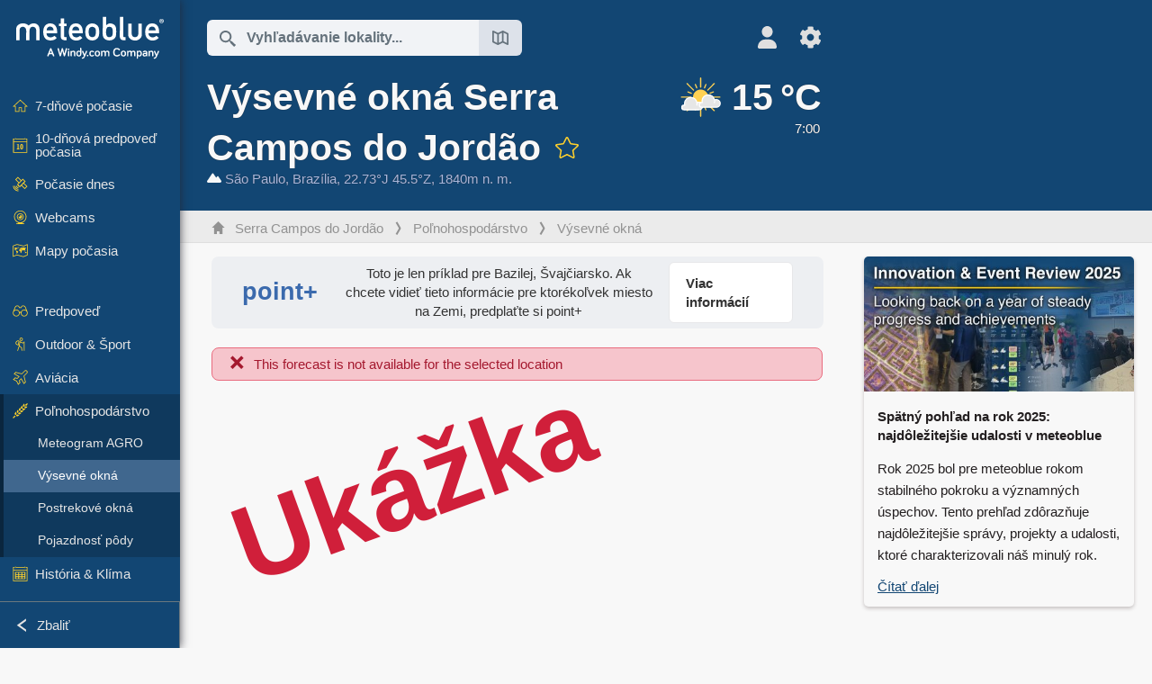

--- FILE ---
content_type: text/html; charset=UTF-8
request_url: https://www.meteoblue.com/sk/po%C4%8Dasie/agriculture/sowing/serra-campos-do-jord%C3%A3o_braz%C3%ADlia_3467683
body_size: 11330
content:


<!DOCTYPE html>
<html lang="sk">

    
    <head prefix="og: http://ogp.me/ns# fb: http://opg.me/ns/fb# place: http://ogp.me/ns/place#">
    

<script>
window.dataLayer = window.dataLayer || [];

/* https://developers.google.com/tag-platform/tag-manager/datalayer */
dataLayer.push({
  'pagePath': '/weather/agriculture/sowing',
  'visitorType': 'visitor',
  'language': 'sk'
});
// https://developers.google.com/tag-platform/gtagjs/configure
function gtag(){dataLayer.push(arguments)};

// Disabled, since it possibly breaks Google Analytics tracking - 2025-11-17
// gtag('consent', 'default', {
//     'ad_storage': 'denied',
//     'analytics_storage': 'denied',
//     'ad_user_data': 'denied',
//     'ad_personalization': 'denied',
//     'wait_for_update': 500,
// });
</script>
<!-- Google Tag Manager -->
<script>(function(w,d,s,l,i){w[l]=w[l]||[];w[l].push({'gtm.start':
new Date().getTime(),event:'gtm.js'});var f=d.getElementsByTagName(s)[0],
j=d.createElement(s),dl=l!='dataLayer'?'&l='+l:'';j.async=true;j.src=
'https://www.googletagmanager.com/gtm.js?id='+i+dl;f.parentNode.insertBefore(j,f);
})(window,document,'script','dataLayer','GTM-NCD5HRF');</script>
<!-- End Google Tag Manager -->
<script>
// foreach experienceImpressions
</script>


    <meta http-equiv="X-UA-Compatible" content="IE=edge">
    <meta http-equiv="Content-Type" content="text/html;charset=UTF-8">
            <meta name="robots" content="noindex">
    
        <meta name="viewport" content="width=device-width, initial-scale=1.0">

    
    
    <link rel="stylesheet" type="text/css" href="https://static.meteoblue.com/build/website.741/styles/main.css" />
<link rel="stylesheet" type="text/css" href="https://static.meteoblue.com/build/website.741/styles/print.css" media="print" />

    
    <link rel="shortcut icon" href="/favicon.ico">

    
    <meta name="image" content="https://static.meteoblue.com/assets/images/logo/meteoblue_tile_large.png">


<meta property="og:title" content="Výsevné okná Serra Campos do Jordão - meteoblue">
<meta property="og:type" content="website">
<meta property="og:image" content="https://static.meteoblue.com/assets/images/logo/meteoblue_tile_large.png">
<meta property="og:url" content="https://www.meteoblue.com/sk/po%C4%8Dasie/agriculture/sowing/serra-campos-do-jord%c3%a3o_braz%c3%adlia_3467683">
<meta property="og:description"
      content="meteoblue - weather close to you">
<meta property="og:site_name" content="meteoblue">
<meta property="og:locale" content="sk_SK">
    <meta property="place:location:latitude" content="-22.7333">
    <meta property="place:location:longitude" content="-45.5">
    <meta property="place:location:altitude" content="1840">


    <meta name="twitter:card" content="summary_large_image">
    <meta name="twitter:image" content="https://static.meteoblue.com/assets/images/logo/meteoblue_tile_large.png">
<meta name="twitter:site" content="@meteoblue">
<meta name="twitter:creator" content="@meteoblue">
<meta name="twitter:title"   content="Výsevné okná Serra Campos do Jordão - meteoblue">
<meta name="twitter:description"
      content="meteoblue - weather close to you">

<meta name="twitter:app:name:iphone" content="meteoblue">
<meta name="twitter:app:id:iphone" content="994459137">



    <link rel="alternate" hreflang="ar" href="https://www.meteoblue.com/ar/weather/agriculture/sowing/serra-campos-do-jord%c3%a3o_%d8%a7%d9%84%d8%a8%d8%b1%d8%a7%d8%b2%d9%8a%d9%84_3467683"/>
    <link rel="alternate" hreflang="bg" href="https://www.meteoblue.com/bg/%D0%B2%D1%80%D0%B5%D0%BC%D0%B5%D1%82%D0%BE/agriculture/sowing/serra-campos-do-jord%c3%a3o_%d0%91%d1%80%d0%b0%d0%b7%d0%b8%d0%bb%d0%b8%d1%8f_3467683"/>
    <link rel="alternate" hreflang="cs" href="https://www.meteoblue.com/cs/po%C4%8Das%C3%AD/agriculture/sowing/serra-campos-do-jord%c3%a3o_braz%c3%adlie_3467683"/>
    <link rel="alternate" hreflang="de" href="https://www.meteoblue.com/de/wetter/agriculture/sowing/serra-campos-do-jord%c3%a3o_brasilien_3467683"/>
    <link rel="alternate" hreflang="el" href="https://www.meteoblue.com/el/%CE%BA%CE%B1%CE%B9%CF%81%CF%8C%CF%82/agriculture/sowing/serra-campos-do-jord%c3%a3o_%ce%92%cf%81%ce%b1%ce%b6%ce%b9%ce%bb%ce%af%ce%b1_3467683"/>
    <link rel="alternate" hreflang="en" href="https://www.meteoblue.com/en/weather/agriculture/sowing/serra-campos-do-jord%c3%a3o_brazil_3467683"/>
    <link rel="alternate" hreflang="es" href="https://www.meteoblue.com/es/tiempo/agriculture/sowing/serra-campos-do-jord%c3%a3o_brasil_3467683"/>
    <link rel="alternate" hreflang="fr" href="https://www.meteoblue.com/fr/meteo/agriculture/sowing/serra-campos-do-jord%c3%a3o_br%c3%a9sil_3467683"/>
    <link rel="alternate" hreflang="hr" href="https://www.meteoblue.com/hr/weather/agriculture/sowing/serra-campos-do-jord%c3%a3o_federative-republic-of-brazil_3467683"/>
    <link rel="alternate" hreflang="hu" href="https://www.meteoblue.com/hu/id%C5%91j%C3%A1r%C3%A1s/agriculture/sowing/serra-campos-do-jord%c3%a3o_braz%c3%adlia_3467683"/>
    <link rel="alternate" hreflang="it" href="https://www.meteoblue.com/it/tempo/agriculture/sowing/serra-campos-do-jord%c3%a3o_brasile_3467683"/>
    <link rel="alternate" hreflang="ka" href="https://www.meteoblue.com/ka/%E1%83%90%E1%83%9B%E1%83%98%E1%83%9C%E1%83%93%E1%83%98/agriculture/sowing/serra-campos-do-jord%c3%a3o_%e1%83%91%e1%83%a0%e1%83%90%e1%83%96%e1%83%98%e1%83%9a%e1%83%98%e1%83%90_3467683"/>
    <link rel="alternate" hreflang="nl" href="https://www.meteoblue.com/nl/weer/agriculture/sowing/serra-campos-do-jord%c3%a3o_brazili%c3%ab_3467683"/>
    <link rel="alternate" hreflang="pl" href="https://www.meteoblue.com/pl/pogoda/agriculture/sowing/serra-campos-do-jord%c3%a3o_brazylia_3467683"/>
    <link rel="alternate" hreflang="pt" href="https://www.meteoblue.com/pt/tempo/agriculture/sowing/serra-campos-do-jord%c3%a3o_brasil_3467683"/>
    <link rel="alternate" hreflang="ro" href="https://www.meteoblue.com/ro/vreme/agriculture/sowing/serra-campos-do-jord%c3%a3o_brazilia_3467683"/>
    <link rel="alternate" hreflang="ru" href="https://www.meteoblue.com/ru/%D0%BF%D0%BE%D0%B3%D0%BE%D0%B4%D0%B0/agriculture/sowing/serra-campos-do-jord%c3%a3o_%d0%91%d1%80%d0%b0%d0%b7%d0%b8%d0%bb%d0%b8%d1%8f_3467683"/>
    <link rel="alternate" hreflang="sk" href="https://www.meteoblue.com/sk/po%C4%8Dasie/agriculture/sowing/serra-campos-do-jord%c3%a3o_braz%c3%adlia_3467683"/>
    <link rel="alternate" hreflang="sr" href="https://www.meteoblue.com/sr/vreme/agriculture/sowing/serra-campos-do-jord%c3%a3o_%d0%91%d1%80%d0%b0%d0%b7%d0%b8%d0%bb_3467683"/>
    <link rel="alternate" hreflang="tr" href="https://www.meteoblue.com/tr/hava/agriculture/sowing/serra-campos-do-jord%c3%a3o_brezilya_3467683"/>
    <link rel="alternate" hreflang="uk" href="https://www.meteoblue.com/uk/weather/agriculture/sowing/serra-campos-do-jord%c3%a3o_federative-republic-of-brazil_3467683"/>

    
        <title>Výsevné okná Serra Campos do Jordão - meteoblue</title>

            
        <script async src="https://securepubads.g.doubleclick.net/tag/js/gpt.js"></script>
    
    
    
    <meta name="apple-itunes-app" content="app-id=994459137">

    
    <link rel="manifest" href="/sk/index/manifest">

    <script>
        let deferredPrompt;

        window.addEventListener('beforeinstallprompt', (e) => {
            e.preventDefault();
            deferredPrompt = e;
            const banner = document.getElementById('app-download-banner');
            if (banner) banner.style.display = 'flex';
        });
    </script>
</head>

    <body class="                            ">
                    <!-- Google Tag Manager (noscript) -->
            <noscript><iframe src="https://www.googletagmanager.com/ns.html?id=GTM-NCD5HRF"
            height="0" width="0" style="display:none;visibility:hidden"></iframe></noscript>
            <!-- End Google Tag Manager (noscript) -->
                <script>
            window.locationSearchUrl = "";
        </script>

        
            
    <div id="navigation_scroll_container" class="navigation-scroll-container">
        <nav id="main_navigation" class="main-navigation">
                            <a title="meteoblue" href="/sk/po%C4%8Dasie/predpove%C4%8F/t%C3%BD%C5%BEde%C5%88" class="menu-logo" aria-label="Domov"></a>
                        <ul class="nav" itemscope="itemscope" itemtype="http://schema.org/SiteNavigationElement"><li class=""><a href="/sk/po%C4%8Dasie/t%C3%BD%C5%BEde%C5%88/serra-campos-do-jord%c3%a3o_braz%c3%adlia_3467683" class="icon-7-day nav-icon" itemprop="url" title="7-dňové počasie"><span itemprop="name">7-dňové počasie</span></a></li><li class=""><a href="/sk/po%C4%8Dasie/10-d%C5%88ov%C3%A9/serra-campos-do-jord%c3%a3o_braz%c3%adlia_3467683" class="icon-10-day nav-icon" itemprop="url" title="10-dňová predpoveď počasia"><span itemprop="name">10-dňová predpoveď počasia</span></a></li><li class=""><a href="/sk/po%C4%8Dasie/dnes/serra-campos-do-jord%c3%a3o_braz%c3%adlia_3467683" class="icon-current nav-icon" itemprop="url" title="Počasie dnes"><span itemprop="name">Počasie dnes</span></a></li><li class=""><a href="/sk/po%C4%8Dasie/webcams/serra-campos-do-jord%c3%a3o_braz%c3%adlia_3467683" class="icon-webcam nav-icon" itemprop="url" title="Webcams"><span itemprop="name">Webcams</span></a></li><li class=" section-end"><a href="/sk/po%C4%8Dasie/mapy/serra-campos-do-jord%c3%a3o_braz%c3%adlia_3467683" class="icon-weather-maps nav-icon" itemprop="url" title="Mapy počasia"><span itemprop="name">Mapy počasia</span></a></li><li class=" extendable"><a href="#" class="icon-forecast nav-icon" itemprop="url" target=""><span itemprop="name">Predpoveď</span></a><ul><li class=""><a href="javascript:void(0)" itemprop="url" data-url="/sk/po%C4%8Dasie/predpove%C4%8F/meteogramweb/serra-campos-do-jord%c3%a3o_braz%c3%adlia_3467683"><span itemprop="name">Meteogramy</span></a></li><li class=""><a href="javascript:void(0)" itemprop="url" data-url="/sk/po%C4%8Dasie/predpove%C4%8F/multimodel/serra-campos-do-jord%c3%a3o_braz%c3%adlia_3467683"><span itemprop="name">MultiModel</span></a></li><li class=""><a href="javascript:void(0)" itemprop="url" data-url="/sk/po%C4%8Dasie/predpove%C4%8F/multimodelensemble/serra-campos-do-jord%c3%a3o_braz%c3%adlia_3467683"><span itemprop="name">MultiModel Ensemble</span></a></li><li class=""><a href="javascript:void(0)" itemprop="url" data-url="/sk/po%C4%8Dasie/predpove%C4%8F/seasonaloutlook/serra-campos-do-jord%c3%a3o_braz%c3%adlia_3467683"><span itemprop="name">Sezónna predpoveď</span></a></li><li class=""><a href="/sk/po%C4%8Dasie/warnings/index/serra-campos-do-jord%c3%a3o_braz%c3%adlia_3467683" itemprop="url"><span itemprop="name">Výstrahy počasia</span></a></li></ul></li><li class=" extendable"><a href="#" class="icon-outdoor-sports nav-icon" itemprop="url" target=""><span itemprop="name">Outdoor &amp; Šport</span></a><ul><li class=""><a href="javascript:void(0)" itemprop="url" data-url="/sk/po%C4%8Dasie/outdoorsports/where2go/serra-campos-do-jord%c3%a3o_braz%c3%adlia_3467683"><span itemprop="name">where2go</span></a></li><li class=""><a href="javascript:void(0)" itemprop="url" data-url="/sk/po%C4%8Dasie/outdoorsports/snow/serra-campos-do-jord%c3%a3o_braz%c3%adlia_3467683"><span itemprop="name">Sneh</span></a></li><li class=""><a href="javascript:void(0)" itemprop="url" data-url="/sk/po%C4%8Dasie/outdoorsports/seasurf/serra-campos-do-jord%c3%a3o_braz%c3%adlia_3467683"><span itemprop="name">More &amp; Surf</span></a></li><li class=""><a href="/sk/po%C4%8Dasie/outdoorsports/seeing/serra-campos-do-jord%c3%a3o_braz%c3%adlia_3467683" itemprop="url"><span itemprop="name">Astronomy Seeing</span></a></li><li class=""><a href="/sk/po%C4%8Dasie/outdoorsports/airquality/serra-campos-do-jord%c3%a3o_braz%c3%adlia_3467683" itemprop="url"><span itemprop="name">Kvalita ovzdušia &amp; Peľ</span></a></li></ul></li><li class=" extendable"><a href="#" class="icon-aviation nav-icon" itemprop="url" target=""><span itemprop="name">Aviácia</span></a><ul><li class=""><a href="javascript:void(0)" itemprop="url" data-url="/sk/po%C4%8Dasie/aviation/air/serra-campos-do-jord%c3%a3o_braz%c3%adlia_3467683"><span itemprop="name">AIR</span></a></li><li class=""><a href="javascript:void(0)" itemprop="url" data-url="/sk/po%C4%8Dasie/aviation/thermal/serra-campos-do-jord%c3%a3o_braz%c3%adlia_3467683"><span itemprop="name">Termika</span></a></li><li class=""><a href="javascript:void(0)" itemprop="url" data-url="/sk/po%C4%8Dasie/aviation/trajectories/serra-campos-do-jord%c3%a3o_braz%c3%adlia_3467683"><span itemprop="name">Trajektórie</span></a></li><li class=""><a href="javascript:void(0)" itemprop="url" data-url="/sk/po%C4%8Dasie/aviation/crosssection/serra-campos-do-jord%c3%a3o_braz%c3%adlia_3467683"><span itemprop="name">Cross-section</span></a></li><li class=""><a href="javascript:void(0)" itemprop="url" data-url="/sk/po%C4%8Dasie/aviation/stuve/serra-campos-do-jord%c3%a3o_braz%c3%adlia_3467683"><span itemprop="name">Stueve &amp; Sounding</span></a></li><li class=""><a href="/sk/po%C4%8Dasie/mapy/index/serra-campos-do-jord%c3%a3o_braz%c3%adlia_3467683#map=metar~metarflightcondition~none~none~none" itemprop="url"><span itemprop="name">METAR &amp; TAF</span></a></li></ul></li><li class=" extendable extend"><a href="#" class="icon-agriculture nav-icon" itemprop="url" target=""><span itemprop="name">Poľnohospodárstvo</span></a><ul><li class=""><a href="javascript:void(0)" itemprop="url" data-url="/sk/po%C4%8Dasie/agriculture/meteogramagro/serra-campos-do-jord%c3%a3o_braz%c3%adlia_3467683"><span itemprop="name">Meteogram AGRO</span></a></li><li class="active"><a href="javascript:void(0)" itemprop="url" data-url="/sk/po%C4%8Dasie/agriculture/sowing/serra-campos-do-jord%c3%a3o_braz%c3%adlia_3467683"><span itemprop="name">Výsevné okná</span></a></li><li class=""><a href="javascript:void(0)" itemprop="url" data-url="/sk/po%C4%8Dasie/agriculture/spraying/serra-campos-do-jord%c3%a3o_braz%c3%adlia_3467683"><span itemprop="name">Postrekové okná</span></a></li><li class=""><a href="javascript:void(0)" itemprop="url" data-url="/sk/po%C4%8Dasie/agriculture/soiltrafficability/serra-campos-do-jord%c3%a3o_braz%c3%adlia_3467683"><span itemprop="name">Pojazdnosť pôdy</span></a></li></ul></li><li class=" section-end extendable"><a href="/sk/po%C4%8Dasie/historyclimate/climatemodelled/serra-campos-do-jord%c3%a3o_braz%c3%adlia_3467683" class="icon-history-climate nav-icon" itemprop="url"><span itemprop="name">História &amp; Klíma</span></a><ul><li class=""><a href="javascript:void(0)" itemprop="url" data-url="/sk/climate-change/serra-campos-do-jord%c3%a3o_braz%c3%adlia_3467683"><span itemprop="name">Zmena klímy</span></a></li><li class=""><a href="/sk/po%C4%8Dasie/historyclimate/climatemodelled/serra-campos-do-jord%c3%a3o_braz%c3%adlia_3467683" itemprop="url"><span itemprop="name">Klíma (modelovaná)</span></a></li><li class=""><a href="javascript:void(0)" itemprop="url" data-url="/sk/po%C4%8Dasie/historyclimate/climateobserved/serra-campos-do-jord%c3%a3o_braz%c3%adlia_3467683"><span itemprop="name">Klíma (pozorovaná)</span></a></li><li class=""><a href="javascript:void(0)" itemprop="url" data-url="/sk/po%C4%8Dasie/historyclimate/verificationshort/serra-campos-do-jord%c3%a3o_braz%c3%adlia_3467683"><span itemprop="name">Krátkodobá verifikácia</span></a></li><li class=""><a href="/sk/po%C4%8Dasie/historyclimate/weatherarchive/serra-campos-do-jord%c3%a3o_braz%c3%adlia_3467683" itemprop="url"><span itemprop="name">Archív počasia</span></a></li><li class=""><a href="javascript:void(0)" itemprop="url" data-url="/sk/po%C4%8Dasie/historyclimate/climatecomparison/serra-campos-do-jord%c3%a3o_braz%c3%adlia_3467683"><span itemprop="name">Porovnanie klímy</span></a></li></ul></li><li class=" extendable"><a href="/sk/pointplus" class="icon-products nav-icon" itemprop="url"><span itemprop="name">Produkty</span></a><ul><li class=""><a rel="noreferrer" href="https://content.meteoblue.com/en/" itemprop="url" target="_blank"><span class="external-positive glyph" itemprop="name">&nbsp;Prehľad</span></a></li><li class=""><a rel="noreferrer" href="https://content.meteoblue.com/en/business-solutions/weather-apis" itemprop="url" target="_blank"><span class="external-positive glyph" itemprop="name">&nbsp;Weather API</span></a></li><li class=""><a href="/sk/ad-free" itemprop="url"><span itemprop="name">Ad-free</span></a></li><li class=""><a href="/sk/pointplus" itemprop="url"><span itemprop="name">point+</span></a></li><li class=""><a href="/sk/historyplus" itemprop="url"><span itemprop="name">history+</span></a></li><li class=""><a href="/sk/climateplus" itemprop="url"><span itemprop="name">climate+</span></a></li><li class=""><a href="/sk/products/cityclimate" itemprop="url"><span itemprop="name">Mestské tepelné mapy</span></a></li><li class=""><a rel="noreferrer" href="https://play.google.com/store/apps/details?id=com.meteoblue.droid&amp;utm_source=Website&amp;utm_campaign=Permanent" itemprop="url" target="_blank"><span class="external-positive glyph" itemprop="name">&nbsp;Android aplikácia</span></a></li><li class=""><a rel="noreferrer" href="https://itunes.apple.com/app/meteoblue/id994459137" itemprop="url" target="_blank"><span class="external-positive glyph" itemprop="name">&nbsp;iPhone aplikácia</span></a></li></ul></li><li class=" extendable"><a href="#" class="icon-widget nav-icon" itemprop="url" target=""><span itemprop="name">Widgets</span></a><ul><li class=""><a href="javascript:void(0)" itemprop="url" data-url="/sk/po%C4%8Dasie/widget/setupmap/serra-campos-do-jord%c3%a3o_braz%c3%adlia_3467683"><span itemprop="name">Widget meteorologických máp</span></a></li><li class=""><a href="javascript:void(0)" itemprop="url" data-url="/sk/po%C4%8Dasie/widget/setupheatmap/serra-campos-do-jord%c3%a3o_braz%c3%adlia_3467683"><span itemprop="name">Widget Urban Maps</span></a></li><li class=""><a href="javascript:void(0)" itemprop="url" data-url="/sk/po%C4%8Dasie/widget/setupthree/serra-campos-do-jord%c3%a3o_braz%c3%adlia_3467683"><span itemprop="name">3h widget počasia</span></a></li><li class=""><a href="javascript:void(0)" itemprop="url" data-url="/sk/po%C4%8Dasie/widget/setupday/serra-campos-do-jord%c3%a3o_braz%c3%adlia_3467683"><span itemprop="name">Denný widget počasia</span></a></li><li class=""><a href="javascript:void(0)" itemprop="url" data-url="/sk/po%C4%8Dasie/widget/setupseeing/serra-campos-do-jord%c3%a3o_braz%c3%adlia_3467683"><span itemprop="name">Astronomický widget</span></a></li><li class=""><a href="javascript:void(0)" itemprop="url" data-url="/sk/po%C4%8Dasie/widget/setupmeteogram/serra-campos-do-jord%c3%a3o_braz%c3%adlia_3467683"><span itemprop="name">Meteogramový widget</span></a></li><li class=""><a href="/sk/po%C4%8Dasie/meteotv/overview/serra-campos-do-jord%c3%a3o_braz%c3%adlia_3467683" class="meteotv nav-icon" itemprop="url" title="meteoTV"><span itemprop="name">meteoTV</span></a></li></ul></li><li class=" section-end extendable"><a href="/sk/blog/article/news" class="icon-news nav-icon" itemprop="url"><span itemprop="name">Novinky</span></a><ul><li class=""><a href="/sk/blog/article/news" itemprop="url"><span itemprop="name">Novinky</span></a></li><li class=""><a href="/sk/blog/article/weathernews" itemprop="url"><span itemprop="name">Správy o počasí</span></a></li></ul></li></ul>            <ul class="nav collapse-button">
                <li id="button_collapse" class="button-collapse glyph" title="Zbaliť">Zbaliť</li>
                <li id="button_expand" class="button-expand glyph" title="Rozbaliť"></li>
            </ul>
        </nav>
    </div>

    
    
    <script>
        try{
            if( window.localStorage !== undefined && window.localStorage !== null){
                const navigationJson = localStorage.getItem('navigation');
                if (navigationJson !== null && navigationJson !== undefined) {
                    const navigationSettings = JSON.parse(navigationJson);
                    if (navigationSettings.collapsed) {
                        document.body.classList.add("nav-collapsed");
                    }
                }
            }
        } catch (err){
            console.error(err);
        }
    </script>

                    <div class="page-header  ">
        
    <div id="app-download-banner" class="app-download-banner">
        <span class="glyph close" onclick="document.getElementById('app-download-banner').style.display = 'none'"></span>
        <div>Stiahnite si aplikáciu meteoblue</div>
        <button class="btn" id="install-app-button" onclick="deferredPrompt.prompt()">
            Stiahnuť        </button>
    </div>
    <script>
        if (deferredPrompt !== undefined) {
            document.getElementById('app-download-banner').style.display = 'flex';
        }
    </script>

    
    <div class="intro">
        <div class="topnav">
            <div class="wrapper ">
                <div class="header-top">
                                            <div class="menu-mobile-container">
                            <a class="menu-mobile-trigger" href="#" aria-label="Menu">
                                <span class="fasvg-36 fa-bars"></span>
                            </a>
                            <div id="menu_mobile" class="menu-mobile">
                                <a href="/sk/po%C4%8Dasie/predpove%C4%8F/t%C3%BD%C5%BEde%C5%88" class="menu-logo " aria-label="Domov"></a>
                                <div class="menu-mobile-trigger close-menu-mobile">
                                    <span class="close-drawer">×</span>
                                </div>
                            </div>
                        </div>
                    
                                            <div class="location-box">
                            <div class="location-selection primary">
                                <div id="location_search" class="location-search">
                                    <form id="locationform" class="locationform" method="get"
                                        action="/sk/po%C4%8Dasie/search/index">
                                        <input id="gls"
                                            class="searchtext"
                                            type="text"
                                            value=""
                                            data-mbdescription="Vyhľadávanie lokality"                                            data-mbautoset="1"
                                            data-role="query"
                                            name="query"
                                            autocomplete="off"
                                            tabindex="0"
                                            placeholder="Vyhľadávanie lokality..."                                            onclick="if(this.value == 'Vyhľadávanie lokality...') {this.value=''}">
                                        </input>
                                        <label for="gls">Vyhľadávanie lokality</label>                                        
                                        <button type="submit" aria-label="Odoslať">
                                        </button>
                                        <button id="gls_map" class="location-map" href="#" aria-label="Otvoriť mapu"> 
                                            <span class="fasvg-18 fa-map-search"></span>
                                        </button>
                                        <button id="gps" class="location-gps" href="#" aria-label="V okolí"> 
                                            <span class="fasvg-18 fa-location-search"></span>
                                        </button>
                                        <div class="results"></div>
                                    </form>
                                </div>
                            </div>
                        </div>
                    
                    <div class="additional-settings narrow">
                        <div id="user" class="button settings2">
                                                            <div class="inner">
                                    <a href="/sk/user/login/index" aria-label="Profil">
                                        <span class="fasvg-25 fa-user-light"></span>
                                    </a>
                                </div>
                                                    </div>


                        <div id="settings" class="button settings">
                            <div class="inner">
                                <a href="#" aria-label="Nastavenia">
                                    <span class="fasvg-25 fa-cog"></span>
                                </a>
                            </div>

                            <div class="matches" style="display: none;">
                                
                                <h2>Jazyk</h2>
                                <ul class="matches-group wide">
                                                                            <li style="direction: rtl;">
                                                                                        <a hreflang="ar"  href="https://www.meteoblue.com/ar/weather/agriculture/sowing/serra-campos-do-jord%c3%a3o_%d8%a7%d9%84%d8%a8%d8%b1%d8%a7%d8%b2%d9%8a%d9%84_3467683">عربي</a>

                                        </li>
                                                                            <li>
                                                                                        <a hreflang="bg"  href="https://www.meteoblue.com/bg/%D0%B2%D1%80%D0%B5%D0%BC%D0%B5%D1%82%D0%BE/agriculture/sowing/serra-campos-do-jord%c3%a3o_%d0%91%d1%80%d0%b0%d0%b7%d0%b8%d0%bb%d0%b8%d1%8f_3467683">Български</a>

                                        </li>
                                                                            <li>
                                                                                        <a hreflang="cs"  href="https://www.meteoblue.com/cs/po%C4%8Das%C3%AD/agriculture/sowing/serra-campos-do-jord%c3%a3o_braz%c3%adlie_3467683">Čeština</a>

                                        </li>
                                                                            <li>
                                                                                        <a hreflang="de"  href="https://www.meteoblue.com/de/wetter/agriculture/sowing/serra-campos-do-jord%c3%a3o_brasilien_3467683">Deutsch</a>

                                        </li>
                                                                            <li>
                                                                                        <a hreflang="el"  href="https://www.meteoblue.com/el/%CE%BA%CE%B1%CE%B9%CF%81%CF%8C%CF%82/agriculture/sowing/serra-campos-do-jord%c3%a3o_%ce%92%cf%81%ce%b1%ce%b6%ce%b9%ce%bb%ce%af%ce%b1_3467683">Ελληνικά</a>

                                        </li>
                                                                            <li>
                                                                                        <a hreflang="en"  href="https://www.meteoblue.com/en/weather/agriculture/sowing/serra-campos-do-jord%c3%a3o_brazil_3467683">English</a>

                                        </li>
                                                                            <li>
                                                                                        <a hreflang="es"  href="https://www.meteoblue.com/es/tiempo/agriculture/sowing/serra-campos-do-jord%c3%a3o_brasil_3467683">Español</a>

                                        </li>
                                                                            <li>
                                                                                        <a hreflang="fr"  href="https://www.meteoblue.com/fr/meteo/agriculture/sowing/serra-campos-do-jord%c3%a3o_br%c3%a9sil_3467683">Français</a>

                                        </li>
                                                                            <li>
                                                                                        <a hreflang="hr"  href="https://www.meteoblue.com/hr/weather/agriculture/sowing/serra-campos-do-jord%c3%a3o_federative-republic-of-brazil_3467683">Hrvatski</a>

                                        </li>
                                                                            <li>
                                                                                        <a hreflang="hu"  href="https://www.meteoblue.com/hu/id%C5%91j%C3%A1r%C3%A1s/agriculture/sowing/serra-campos-do-jord%c3%a3o_braz%c3%adlia_3467683">Magyar</a>

                                        </li>
                                                                            <li>
                                                                                        <a hreflang="it"  href="https://www.meteoblue.com/it/tempo/agriculture/sowing/serra-campos-do-jord%c3%a3o_brasile_3467683">Italiano</a>

                                        </li>
                                                                            <li>
                                                                                        <a hreflang="ka"  href="https://www.meteoblue.com/ka/%E1%83%90%E1%83%9B%E1%83%98%E1%83%9C%E1%83%93%E1%83%98/agriculture/sowing/serra-campos-do-jord%c3%a3o_%e1%83%91%e1%83%a0%e1%83%90%e1%83%96%e1%83%98%e1%83%9a%e1%83%98%e1%83%90_3467683">ქართული ენა</a>

                                        </li>
                                                                            <li>
                                                                                        <a hreflang="nl"  href="https://www.meteoblue.com/nl/weer/agriculture/sowing/serra-campos-do-jord%c3%a3o_brazili%c3%ab_3467683">Nederlands</a>

                                        </li>
                                                                            <li>
                                                                                        <a hreflang="pl"  href="https://www.meteoblue.com/pl/pogoda/agriculture/sowing/serra-campos-do-jord%c3%a3o_brazylia_3467683">Polski</a>

                                        </li>
                                                                            <li>
                                                                                        <a hreflang="pt"  href="https://www.meteoblue.com/pt/tempo/agriculture/sowing/serra-campos-do-jord%c3%a3o_brasil_3467683">Português</a>

                                        </li>
                                                                            <li>
                                                                                        <a hreflang="ro"  href="https://www.meteoblue.com/ro/vreme/agriculture/sowing/serra-campos-do-jord%c3%a3o_brazilia_3467683">Română</a>

                                        </li>
                                                                            <li>
                                                                                        <a hreflang="ru"  href="https://www.meteoblue.com/ru/%D0%BF%D0%BE%D0%B3%D0%BE%D0%B4%D0%B0/agriculture/sowing/serra-campos-do-jord%c3%a3o_%d0%91%d1%80%d0%b0%d0%b7%d0%b8%d0%bb%d0%b8%d1%8f_3467683">Pусский</a>

                                        </li>
                                                                            <li class="selected">
                                                                                        <a hreflang="sk"  href="https://www.meteoblue.com/sk/po%C4%8Dasie/agriculture/sowing/serra-campos-do-jord%c3%a3o_braz%c3%adlia_3467683">Slovenský</a>

                                        </li>
                                                                            <li>
                                                                                        <a hreflang="sr"  href="https://www.meteoblue.com/sr/vreme/agriculture/sowing/serra-campos-do-jord%c3%a3o_%d0%91%d1%80%d0%b0%d0%b7%d0%b8%d0%bb_3467683">Srpski</a>

                                        </li>
                                                                            <li>
                                                                                        <a hreflang="tr"  href="https://www.meteoblue.com/tr/hava/agriculture/sowing/serra-campos-do-jord%c3%a3o_brezilya_3467683">Türkçe</a>

                                        </li>
                                                                            <li>
                                                                                        <a hreflang="uk"  href="https://www.meteoblue.com/uk/weather/agriculture/sowing/serra-campos-do-jord%c3%a3o_federative-republic-of-brazil_3467683">Українська</a>

                                        </li>
                                                                    </ul>
                                
                                <h2>Teplota</h2>
                                <ul class="matches-group">
                                                                            <li class="selected">
                                            <a href="https://www.meteoblue.com/sk/po%C4%8Dasie/agriculture/sowing/serra-campos-do-jord%c3%a3o_braz%c3%adlia_3467683" class="unit" data-type="temp"
                                            data-unit="CELSIUS">°C</a>
                                        </li>
                                                                            <li>
                                            <a href="https://www.meteoblue.com/sk/po%C4%8Dasie/agriculture/sowing/serra-campos-do-jord%c3%a3o_braz%c3%adlia_3467683" class="unit" data-type="temp"
                                            data-unit="FAHRENHEIT">°F</a>
                                        </li>
                                                                    </ul>
                                
                                <h2>Rýchlosť vetra</h2>
                                <ul class="matches-group">
                                                                            <li>
                                            <a href="https://www.meteoblue.com/sk/po%C4%8Dasie/agriculture/sowing/serra-campos-do-jord%c3%a3o_braz%c3%adlia_3467683" class="unit" data-type="speed"
                                            data-unit="BEAUFORT">bft</a>
                                        </li>
                                                                            <li class="selected">
                                            <a href="https://www.meteoblue.com/sk/po%C4%8Dasie/agriculture/sowing/serra-campos-do-jord%c3%a3o_braz%c3%adlia_3467683" class="unit" data-type="speed"
                                            data-unit="KILOMETER_PER_HOUR">km/h</a>
                                        </li>
                                                                            <li>
                                            <a href="https://www.meteoblue.com/sk/po%C4%8Dasie/agriculture/sowing/serra-campos-do-jord%c3%a3o_braz%c3%adlia_3467683" class="unit" data-type="speed"
                                            data-unit="METER_PER_SECOND">m/s</a>
                                        </li>
                                                                            <li>
                                            <a href="https://www.meteoblue.com/sk/po%C4%8Dasie/agriculture/sowing/serra-campos-do-jord%c3%a3o_braz%c3%adlia_3467683" class="unit" data-type="speed"
                                            data-unit="MILE_PER_HOUR">mph</a>
                                        </li>
                                                                            <li>
                                            <a href="https://www.meteoblue.com/sk/po%C4%8Dasie/agriculture/sowing/serra-campos-do-jord%c3%a3o_braz%c3%adlia_3467683" class="unit" data-type="speed"
                                            data-unit="KNOT">kn</a>
                                        </li>
                                                                    </ul>
                                
                                <h2>Zrážky</h2>
                                <ul class="matches-group">
                                                                            <li class="selected">
                                            <a href="https://www.meteoblue.com/sk/po%C4%8Dasie/agriculture/sowing/serra-campos-do-jord%c3%a3o_braz%c3%adlia_3467683" class="unit" data-type="precip"
                                            data-unit="MILLIMETER">mm</a>
                                        </li>
                                                                            <li>
                                            <a href="https://www.meteoblue.com/sk/po%C4%8Dasie/agriculture/sowing/serra-campos-do-jord%c3%a3o_braz%c3%adlia_3467683" class="unit" data-type="precip"
                                            data-unit="INCH">in</a>
                                        </li>
                                                                    </ul>
                                <h2>Darkmode</h2>
                                <ul class="matches-group"> 
                                    <input class="switch darkmode-switch" role="switch" type="checkbox" data-cy="switchDarkmode" >
                                </ul>
                            </div>
                        </div>
                    </div>
                </div>

                <div class="print" style="display: none">
                    <img loading="lazy" class="logo" src="https://static.meteoblue.com/assets/images/logo/meteoblue_logo_v2.0.svg"
                        alt="meteoblue-logo">
                    <div class="qr-code"></div>
                </div>
            </div>
        </div>
    </div>

    
            <div class="header-lower">
            <header>
                <div id="header" class="header" itemscope itemtype="http://schema.org/Place">
                    <div class="wrapper  current-wrapper">
                        <div class="current-heading" itemscope itemtype="http://schema.org/City">
                            <h1 itemprop="name"
                                content="Serra Campos do Jordão"
                                class="main-heading">Výsevné okná Serra Campos do Jordão                                                                                                            <div id="add_fav" class="add-fav">
                                            <a name="favourites_add" title="Pridať k obľúbeným" class="add-fav-signup" href="/sk/user/login/index" aria-label="Pridať k obľúbeným">
                                                <span class="fasvg-28 fa-star"></span>
                                            </a>
                                        </div>
                                                                                                </h1>

                            <div class="location-description  location-text ">
            <span itemscope itemtype="http://schema.org/AdministrativeArea">
                            <span class="fasvg-16 featcl-t"></span>&nbsp;
                        <span class="admin" itemprop="name">
                <a href=/sk/region/po%C4%8Dasie/satellite/s%c3%a3o-paulo_braz%c3%adlia_3448433                    rel="nofollow" 
                >
                    São Paulo                </a>
            </span>,&nbsp;
        </span>
    
            <span class="country" itemprop="containedInPlace" itemscope itemtype="http://schema.org/Country">
            <span itemprop="name">
                <a href=/sk/country/po%C4%8Dasie/satellite/braz%c3%adlia_braz%c3%adlia_3469034                    rel="nofollow" 
                >
                    Brazília                </a>
            </span>,&nbsp;
        </span>
    
    <span itemprop="geo" itemscope itemtype="http://schema.org/GeoCoordinates">
        <span class="coords">22.73°J 45.5°Z,&nbsp;</span>
        <meta itemprop="latitude" content="-22.73"/>
        <meta itemprop="longitude" content="-45.5"/>

                    1840m n. m.            <meta itemprop="elevation" content="1840"/>
            </span>

    </div>


                        </div>

                        
                                                    <a  class="current-weather narrow"
                                href="/sk/po%C4%8Dasie/predpove%C4%8F/aktu%C3%A1lne-po%C4%8Dasie/serra-campos-do-jord%c3%a3o_braz%c3%adlia_3467683"
                                aria-label="Aktuálne počasie">
                                <div class="current-picto-and-temp">
                                    <span class="current-picto">
                                                                                                                        <img
                                            src="https://static.meteoblue.com/assets/images/picto/07_day.svg"
                                            title="Polooblačno"
                                        />
                                    </span>
                                    <div class="h1 current-temp">
                                        15&thinsp;°C                                    </div>
                                </div>
                                <div class="current-description ">
                                                                        <span >7:00   </span> 
                                </div>
                            </a>
                                            </div>
                </div>
            </header>
        </div>
    
            <div class="breadcrumb-outer">
            <div class="wrapper ">
                                 <ol class="breadcrumbs" itemscope="itemscope" itemtype="http://schema.org/BreadcrumbList"><li itemprop="itemListElement" itemscope="itemscope" itemtype="http://schema.org/ListItem"><a href="/sk/po%C4%8Dasie/t%C3%BD%C5%BEde%C5%88/serra-campos-do-jord%c3%a3o_braz%c3%adlia_3467683" class="home" itemprop="item"><span itemprop="name">Serra Campos do Jordão</span></a><meta itemprop="position" content="1"></meta></li><li itemprop="itemListElement" itemscope="itemscope" itemtype="http://schema.org/ListItem"><a href="/sk/#" class="icon-agriculture nav-icon" itemprop="item"><span itemprop="name">Poľnohospodárstvo</span></a><meta itemprop="position" content="2"></meta></li><li itemprop="itemListElement" itemscope="itemscope" itemtype="http://schema.org/ListItem"><a href="/sk/po%C4%8Dasie/agriculture/sowing/serra-campos-do-jord%c3%a3o_braz%c3%adlia_3467683" itemprop="item"><span itemprop="name">Výsevné okná</span></a><meta itemprop="position" content="3"></meta></li></ol>                            </div>
        </div>
        
</div>
    
<!-- MOBILE AD  -->


        
        
        
<div id="wrapper-main" class="wrapper-main">

    <div class="wrapper ">
                    
                            <div id="fixity"
     class="fixity noads">
    
                        
<div id="news">
    
                            <article class="news" itemscope itemtype="http://schema.org/BlogPosting">
            <div class="news-heading">Novinky </div>
            <a href="https://www.meteoblue.com/sk/blog/article/show/40568_Sp%C3%A4tn%C3%BD+poh%C4%BEad+na+rok+2025%3A+najd%C3%B4le%C5%BEitej%C5%A1ie+udalosti+v+meteoblue" >
                                    <div class="news-img" itemprop="mainEntityOfPage">
                        <img alt="Spätný pohľad na rok 2025: najdôležitejšie udalosti v meteoblue" itemprop="image" loading="lazy" src="https://mb-richtexteditor.s3-eu-west-1.amazonaws.com/20260108133253_newsimg-2025reviewpreview_440x220.jpg" srcset="https://mb-richtexteditor.s3-eu-west-1.amazonaws.com/20260108133253_newsimg-2025reviewpreview_880x440.jpg 2x"/>
                    </div>
                                <div class="news-text">
                    <h3 itemprop="headline"> Spätný pohľad na rok 2025: najdôležitejšie udalosti v meteoblue </h3>         
                    <meta itemprop="mainEntityOfPage" content="https://www.meteoblue.com/sk/blog/article/show/40568_Sp%C3%A4tn%C3%BD+poh%C4%BEad+na+rok+2025%3A+najd%C3%B4le%C5%BEitej%C5%A1ie+udalosti+v+meteoblue">
                    <div itemprop="publisher" itemscope itemtype="https://schema.org/Organization">
                        <meta itemprop="datePublished" content="2026-01-09T13:00:25+01:00">
                        <meta itemprop="dateModified" content="2026-01-11T08:50:19+01:00">
                        <div itemprop="logo" itemscope itemtype="https://schema.org/ImageObject">
                            <meta itemprop="url" content="https://static.meteoblue.com/assets/images/logo/launcher-icon-4x.png">
                            <meta itemprop="width" content="192">
                            <meta itemprop="height" content="60">
                        </div>
                        <meta itemprop="name" content="meteoblue AG">
                    </div>
                    <p itemprop="description">Rok 2025 bol pre meteoblue rokom stabilného pokroku a významných úspechov. Tento prehľad zdôrazňuje najdôležitejšie správy, projekty a udalosti, ktoré charakterizovali náš minulý rok.</p>
                    <meta itemprop="author" content="Oleksandra">
                    <div class="read-on" itemprop="url" title="Novinky">Čítať ďalej</div> 
                </div>
            </a>
        </article>
    </div>            </div>
            
            <main class="main">
                <div class="grid">
                    
<div id="content" class="bloo">
    <div class="col-12">
            <a class="promotion" href="/sk/pointplus">
    <div class="promotion ">
        <span class="product ">point+</span>
                    <span class="description">Toto je len príklad pre Bazilej, Švajčiarsko. Ak chcete vidieť tieto informácie pre ktorékoľvek miesto na Zemi, predplaťte si point+</span>
                <span class="more">Viac informácií</span>
    </div>
</a>
<form class="" method="GET" enctype="multipart/form-data" role="form"></form>
<div class="blooimage img-scrollable  demo" data-href="//my.meteoblue.com/images/meteogram_sowing?temperature_units=C&amp;windspeed_units=kmh&amp;precipitation_units=mm&amp;darkmode=false&amp;iso2=ch&amp;lat=47.5584&amp;lon=7.57327&amp;asl=279&amp;tz=Europe%2FZurich&amp;apikey=n4UGDLso3gE6m2YI&amp;lang=sk&amp;location_name=Bazilej&amp;ts=1768470768&amp;sig=228b6efeefea65f1ebac11da455a09f1">
    <div class='loading'></div><img src='[data-uri]' class='image-lazyload' data-original='//my.meteoblue.com/images/meteogram_sowing?temperature_units=C&amp;windspeed_units=kmh&amp;precipitation_units=mm&amp;darkmode=false&amp;iso2=ch&amp;lat=47.5584&amp;lon=7.57327&amp;asl=279&amp;tz=Europe%2FZurich&amp;dpi=72&amp;apikey=n4UGDLso3gE6m2YI&amp;lang=sk&amp;location_name=Bazilej&amp;ts=1768470768&amp;sig=902568e408b734b48d17c434d08f797c'   alt='meteoblue'/>    
            <span class="sample">Ukážka</span>
    </div>
    </div>

    <div class="bottom-links">
        <span>
        <a target="_blank" rel="noreferrer" href="//content.meteoblue.com/en/private-customers/website-help/agriculture/sowing-windows">
            <span class="glyph help">
                Zobraziť pomoc            </span>
        </a>
    </span>
    
    </div>
</div>



    <div class="col-12 crosslinks">
        <h2>Viac meteorologických údajov</h2>
        <div class="cross-grid">
                                                <a rel="nofollow" class="cross-item" href="javascript:void(0)" data-url="/sk/po%C4%8Dasie/agriculture/meteogramagro/serra-campos-do-jord%c3%a3o_braz%c3%adlia_3467683" aria-label="Meteogram AGRO">
                        <img class="br-top" loading="lazy" src="https://static.meteoblue.com/assets/images/crosslinks/meteogramagro.svg" alt="Meteogram AGRO">
                        <h3>Meteogram AGRO</h3>
                     </a>
                                                <a rel="nofollow" class="cross-item" href="javascript:void(0)" data-url="/sk/po%C4%8Dasie/aviation/thermal/serra-campos-do-jord%c3%a3o_braz%c3%adlia_3467683" aria-label="Termika">
                        <img class="br-top" loading="lazy" src="https://static.meteoblue.com/assets/images/crosslinks/thermal.svg" alt="Termika">
                        <h3>Termika</h3>
                     </a>
                                                <a rel="nofollow" class="cross-item" href="javascript:void(0)" data-url="/sk/po%C4%8Dasie/predpove%C4%8F/seasonaloutlook/serra-campos-do-jord%c3%a3o_braz%c3%adlia_3467683" aria-label="Sezónna predpoveď">
                        <img class="br-top" loading="lazy" src="https://static.meteoblue.com/assets/images/crosslinks/seasonaloutlook.svg" alt="">
                        <h3>Sezónna predpoveď</h3>
                     </a>
                                                <a rel="nofollow" class="cross-item" href="/sk/po%C4%8Dasie/historyclimate/climatemodelled/serra-campos-do-jord%c3%a3o_braz%c3%adlia_3467683" aria-label="Klíma (modelovaná)">
                        <img class="br-top" loading="lazy" src="https://static.meteoblue.com/assets/images/crosslinks/climatemodelled.svg" alt="Modelované podnebie">
                        <h3>Klíma (modelovaná)</h3>
                     </a>
                    </div>
    </div>
                </div>
            </main>
            </div>
</div>

        

    
        <div id="to_top" class="to-top">
            <div class="to-top-content">
                <span class="fasvg-18 fa-angle-up-white"></span>
                <span class="to-top-text">Späť na začiatok</span>
            </div>
        </div>

        <div class="footer-background">
            <div class="wrapper  footer">
                <div class="footer-group">
                    <ul>
                        <li>
                            <a class="category" href="/sk/po%C4%8Dasie/t%C3%BD%C5%BEde%C5%88/index">
                                <span class="fasvg-25 fa-sun"></span>
                                Predpoveď počasia                            </a>
                            <ul>
                                <li>
                                    <a href="/sk/po%C4%8Dasie/dnes/index">Počasie dnes</a>
                                </li>
                                <li>
                                    <a href="/sk/po%C4%8Dasie/mapy/index">Mapy počasia</a>
                                </li>
                                <li>
                                    <a href="//content.meteoblue.com/en/business-solutions/plug-and-play-visuals/website-widgets">Widgety webovej stránky</a>
                                </li>
                            </ul>
                        </li>
                    </ul>
                    <ul>
                        <li>
                            <a class="category" href="//content.meteoblue.com/en/business-solutions/sectors">
                                <span class="fasvg-25 fa-user-tie"></span>
                                Obchodné riešenia                            </a>
                            <ul>
                                <li>
                                    <a href="//content.meteoblue.com/en/business-solutions/weather-apis">Weather APIs</a>
                                </li>
                                <li>
                                    <a href="//content.meteoblue.com/en/business-solutions/meteo-climate-services/climate-services">Klimatické služby</a>
                                </li>
                                <li>
                                    <a href="//content.meteoblue.com/en/business-solutions/sectors">
                                        
                                        Sektory                                    </a>
                                </li>
                            </ul>
                        </li>
                    </ul>
                    <ul>
                        <li>
                            <a class="category"
                                href="//content.meteoblue.com/en/private-customers">
                                <span class="fasvg-25 fa-user"></span>
                                Súkromní zákazníci                            </a>
                            <ul>
                                <li>
                                    <a href="//content.meteoblue.com/en/private-customers/website-help">Pomoc pre web</a>
                                </li>
                                <li>
                                    <a href="//content.meteoblue.com/en/private-customers/website-subscriptions">Predplatné webu</a>
                                </li>
                                <li>
                                    <a href="//content.meteoblue.com/en/private-customers/weather-apps">Aplikácie počasia</a>
                                </li>
                            </ul>
                        </li>
                    </ul>
                    <ul>
                        <li>
                            <a class="category" href="//content.meteoblue.com/en/about-us/legal" rel="nofollow">
                                <span class="fasvg-25 fa-scroll"></span>
                                Právne                            </a>
                            <ul>
                                <li>
                                    <a href="//content.meteoblue.com/en/about-us/legal/terms-conditions" rel="nofollow">Podmienky používania</a>
                                </li>
                                <li>
                                    <a href="//content.meteoblue.com/en/about-us/legal/privacy" rel="nofollow">Ochrana súkromia</a>
                                </li>
                                <li>
                                    <a href="//content.meteoblue.com/en/about-us/legal/imprint" rel="nofollow">Tiráž</a>
                                </li>
                            </ul>
                        </li>
                    </ul>
                    <ul>
                        <li>
                            <a class="category" href="//content.meteoblue.com/en/about-us">
                                <span class="fasvg-25 fa-user-card"></span>
                                O nás                            </a>
                            <ul>
                                <li>
                                    <a href="//content.meteoblue.com/en/about-us/references">Referencie</a>
                                </li>
                                <li>
                                    <a href="//content.meteoblue.com/en/about-us/career">Kariéra</a>
                                </li>
                                <li>
                                    <a href="//content.meteoblue.com/en/about-us/contact">Kontakt</a>
                                </li>
                            </ul>
                        </li>
                    </ul>
                </div>
                <div class="footer-misc">
                    <a title="meteoblue" class="footer-logo" href="/sk/po%C4%8Dasie/predpove%C4%8F/t%C3%BD%C5%BEde%C5%88" aria-label="Domov"></a>
                    <span>&copy; 2006 - 2026</span>
                    <a rel="nofollow" href="https://static.meteoblue.com/assets/documents/ISO_Zertificate_2025.pdf">ISO 9001 certificate</a>
                                            <a
                            href="#"
                            onclick="
                                event.preventDefault();
                                googlefc.callbackQueue.push({'CONSENT_DATA_READY': () => googlefc.showRevocationMessage()});
                            "
                        >Nastavenia súkromia</a>
                                        <a href="/sk/user/contact/feedback">Spätná väzba</a>
                </div>
            </div>
        </div>
        <div class="footer-quick">
            <div class="wrapper ">
                <div class="footer-social">
                    <span class="follow-us-text">
                        Sledujte nás                        <!-- Sledovať -->
                    </span>
                    <div class="social-links">
                        <a href="https://www.facebook.com/meteoblue" target="_blank" aria-label="Sledovať na Facebooku">
                            <span class="fasvg-28 fa-facebook-follow fa-fadein opacity04"></span>
                        </a>
                        <a href="https://twitter.com/meteoblue" target="_blank" aria-label="Sledovať na Twitteri">
                            <span class="fasvg-28 fa-twitter-follow fa-fadein opacity02"></span>
                        </a>
                        <a href="https://www.linkedin.com/company/meteoblue-ag" target="_blank" aria-label="Sledovať na LinkedIne">
                            <span class="fasvg-28 fa-linkedin-follow fa-fadein opacity03"></span>
                        </a>
                        <a href="https://www.instagram.com/meteoblue" target="_blank" aria-label="Sledovať na Instagrame">
                            <span class="fasvg-28 fa-instagram-follow fa-fadein opacity03"></span>
                        </a>
                        <a href="https://www.youtube.com/channel/UCKXlXiuY4c9SW4k39C3Lbbw" target="_blank" aria-label="Sledovať na YouTube">
                            <span class="fasvg-28 fa-youtube-follow fa-fadein opacity03"></span>
                        </a>
                    </div>
                </div>

                <div class="app-download-btns">
                    <a href="https://apps.apple.com/us/app/meteoblue-weather-maps/id994459137" target="_blank">
                        <img alt="Download on the App Store" src="https://static.meteoblue.com/assets/images/mobile_download_icons/app_store.svg"/>
                    </a>
                    <a href="https://play.google.com/store/apps/details?id=com.meteoblue.droid&pli=1" target="_blank">
                        <img alt="Get it on Google Play" src="https://static.meteoblue.com/assets/images/mobile_download_icons/google_play.svg"/>
                    </a>
                </div>

                <a class="swiss-made-logo" href="//content.meteoblue.com/en/about-us" target=”_blank” >
                                            <img alt="Quality made in Switzerland - meteoblue - About us" style="width:100%;" src="https://static.meteoblue.com/assets/images/bottomLinks/swiss_made2.svg"/>
                                    </a>
                                    <div class="footer-options">
                        <div id="print" class="print aslink">
                            <span class="fasvg-18 fa-print"></span>
                            <span>Vytlačiť túto stránku</span>
                        </div>
                    </div>
                            </div>
        </div>
    

        
        <script>
    var mb = mb || {};
    mb.security = mb.security || {};
    mb.security.sessionToken = '';
    mb.settings = mb.settings || {};
    mb.settings.rev = 761;
    mb.settings.revCss = 741;
    mb.settings.cdnServer = 'https://static.meteoblue.com';
    mb.settings.lang = 'sk';
    mb.settings.locale = 'sk_SK';

    mb.isLoggedIn =  false; 
        mb.settings.loc = {
        id: '3467683',
        iso2: 'BR',
        name: 'Serra Campos do Jordão',
        lat: -22.7333,
        lon: -45.5,
        url: 'serra-campos-do-jord%c3%a3o_braz%c3%adlia_3467683',
        timezoneName: 'America/Sao_Paulo'
    };
    
        mb.settings.utcOffset = '-3';
    mb.settings.timezone = 'GMT-03';
    
        mb.settings.locationUrl = '/sk/po%C4%8Dasie/agriculture/sowing';
    
    mb.settings.homeUrl = '/sk/po%C4%8Dasie/t%C3%BD%C5%BEde%C5%88/index';

    mb.settings.environment = 'production';

    mb.settings.googleMapsApiKey = 'AIzaSyB3JPhvySdlda2u4FoVMWKf7IfEO_scL4o';

    
    mb.translations = {"Delete {0} from the last visited list?":"Odstr\u00e1ni\u0165 {0} zo zoznamu naposledy nav\u0161t\u00edven\u00fdch?","Delete {0} from the favourite list?":"Odstr\u00e1ni\u0165 {0} zo zoznamu ob\u013e\u00faben\u00fdch?","Loading":"Na\u010d\u00edtava sa","10 m above gnd":"10 m nad zemou","Position":"Poloha","Select layers":"Vybra\u0165 vrstvy","obstemp":"Pozorovan\u00e9 teploty","obswind":"Pozorovan\u00fd vietor","Wind":"Vietor","No matches":"\u017diadne zhody","Favourites":"Ob\u013e\u00faben\u00e9","Last visited":"Naposledy nav\u0161t\u00edven\u00e9","add {0}":"prida\u0165 {0}","Previous":"Predch\u00e1dzaj\u00faci","Next":"\u010eal\u0161\u00ed","No results found for ":"Nena\u0161li sa \u017eiadne v\u00fdsledky pre ","Suggestions":"N\u00e1vrhy","Use the geolocation button \u233e on the right of the search box.":"Pou\u017eite tla\u010didlo geolok\u00e1cie \u233e vpravo od vyh\u013ead\u00e1vacieho po\u013ea.","Select a location on the map.":"Vyberte miesto na mape.","Search for a city, village or place of interest.":"Vyh\u013eadajte mesto, obec alebo miesto z\u00e1ujmu.","Make sure the location is spelled correctly.":"Uistite sa, \u017ee lokalita je nap\u00edsan\u00e1 spr\u00e1vne.","Try a more well-known location.":"Sk\u00faste zn\u00e1mej\u0161iu lokalitu.","Try fewer characters.":"Sk\u00faste menej znakov.","Try lat\/lon coordinates, for example: 47.561 7.593":"Sk\u00faste s\u00faradnice lat\/lon, napr\u00edklad: 47.561 7.593","Add to favourites":"Prida\u0165 k ob\u013e\u00faben\u00fdm","Search":"H\u013eada\u0165","Distance":"Vzdialenos\u0165","m asl":"m n. m.","Lat.":"Zem. \u0161\u00edr.","Lon.":"Zem. d\u013a\u017e.","Region\/District":"Regi\u00f3n\/Okres","Weather for this place":"Po\u010dasie pre toto miesto","Find nearby locations":"N\u00e1js\u0165 bl\u00edzke lokality","Political":"Politick\u00e1","Satellite":"Satelit","Terrain":"Ter\u00e9n","Close":"Zatvori\u0165","Time":"\u010cas","Domain":"Dom\u00e9na","Last model run":"Posledn\u00fd beh modelu","Map":"Mapa","Location":"Poloha","Location search":"Vyh\u013ead\u00e1vanie lokality","January":"Janu\u00e1r","February":"Febru\u00e1r","March":"Marec","April":"Apr\u00edl","May":"M\u00e1j","June":"J\u00fan","July":"J\u00fal","August":"August","September":"September","November":"November","December":"December","Monday":"Pondelok","Tuesday":"Utorok","Wednesday":"Streda","Thursday":"\u0160tvrtok","Friday":"Piatok","Saturday":"Sobota","Sunday":"Nede\u013ea","Less":"Menej","More":"Viac","Fullscreen":"Cel\u00e1 obrazovka","Open":"Otvoren\u00e9","Closed":"Zatvoren\u00e9","Easy":"\u013dahk\u00e1","Medium":"Stredn\u00e1","Difficult":"N\u00e1ro\u010dn\u00e1","Copied to clipboard!":"Skop\u00edrovan\u00e9 do schr\u00e1nky!"};
</script>

        <script async src="https://static.meteoblue.com/build/website.761/main.js"></script>

        
        
        
        <script>
darkmodeAlreadySet = (document.cookie.match(/^(?:.*;)?\s*darkmode\s*=\s*([^;]+)(?:.*)?$/)||[,null])[1];

if (darkmodeAlreadySet === null) {
    if (window.matchMedia && window.matchMedia('(prefers-color-scheme: dark)').matches) {
        const date = new Date();
        date.setTime(date.getTime() + 365 * 24 * 60 * 60 * 1000);
        document.cookie = 'darkmode=true; path = /; expires=' + date.toUTCString() + ';secure;samesite=Lax; ';

        if (window.mb.settings.environment === 'production' && window.location.hostname === 'www.meteoblue.com'){
            window.ga(['send', 'event', 'darkmode', 'automaticallySet']);
        }
    }
}
</script>


            </body>
</html>


--- FILE ---
content_type: image/svg+xml
request_url: https://static.meteoblue.com/assets/images/crosslinks/meteogramagro.svg
body_size: 69402
content:
<svg id="Layer_1" data-name="Layer 1" xmlns="http://www.w3.org/2000/svg" xmlns:xlink="http://www.w3.org/1999/xlink" viewBox="0 0 510 290"><defs><style>.cls-1,.cls-90,.cls-91,.cls-92,.cls-93{fill:none;}.cls-2{clip-path:url(#clip-path);}.cls-3{fill:#81baeb;}.cls-4,.cls-80{fill:#fbfbfb;}.cls-4{fill-opacity:0.15;}.cls-5{fill:#8591a8;}.cls-6{fill:#c7cdda;}.cls-6,.cls-9{opacity:0.25;}.cls-10,.cls-104,.cls-6,.cls-69,.cls-7,.cls-9{isolation:isolate;}.cls-10,.cls-50,.cls-7{fill:#3d5971;}.cls-11,.cls-7{opacity:0.3;}.cls-8{fill:#707e99;}.cls-48,.cls-9{fill:#bac2d1;}.cls-10,.cls-104,.cls-19,.cls-69{opacity:0.5;}.cls-12{fill:url(#linear-gradient);}.cls-13{fill:#776946;}.cls-14{fill:url(#linear-gradient-2);}.cls-15{fill:#1a4b0c;}.cls-16{fill:url(#linear-gradient-3);}.cls-17{fill:#bdc566;}.cls-18{fill:url(#linear-gradient-4);}.cls-20{fill:url(#linear-gradient-5);}.cls-21{fill:#88a2b9;}.cls-22{fill:#99a3b6;}.cls-23{fill:#467a3b;}.cls-24{fill:url(#linear-gradient-6);}.cls-25{opacity:0.7;}.cls-26{fill:url(#linear-gradient-7);}.cls-27{fill:url(#linear-gradient-8);}.cls-28{fill:#3a2a15;}.cls-29{fill:#302212;}.cls-30{fill:#2d572a;}.cls-31{fill:url(#linear-gradient-9);}.cls-32{fill:url(#linear-gradient-10);}.cls-33{fill:url(#linear-gradient-11);}.cls-34{fill:url(#linear-gradient-12);}.cls-35{opacity:0.9;}.cls-36{fill:url(#linear-gradient-13);}.cls-37{fill:url(#linear-gradient-14);}.cls-38{fill:url(#linear-gradient-15);}.cls-39{fill:url(#linear-gradient-16);}.cls-40{fill:url(#linear-gradient-17);}.cls-41{fill:#2b2319;}.cls-42{fill:#5f8155;}.cls-43{fill:#776945;}.cls-44{fill:#708e66;}.cls-45{fill:#506d47;}.cls-46{fill:#232526;}.cls-47{fill:#2e2e2e;}.cls-49{fill:#494949;}.cls-51{fill:#49677c;}.cls-52{fill:#181919;}.cls-53{fill:#0c0c0c;}.cls-54{fill:#416b8f;}.cls-55{fill:#1c1c1c;}.cls-56{fill:#0c304e;}.cls-57{fill:#f19107;}.cls-58{fill:#151616;}.cls-59,.cls-67{fill:#4c4c4c;}.cls-60{fill:#1e1e1e;}.cls-61,.cls-69{fill:#3a3a3a;}.cls-62{fill:#404a51;}.cls-63{fill:#124673;}.cls-64{fill:#31373a;}.cls-65{fill-opacity:0.2;}.cls-66{fill:#0f0f0f;}.cls-67{fill-opacity:0.25;}.cls-68{fill:#2f700e;}.cls-70{fill:#255b0e;}.cls-71{fill:#323333;}.cls-72{fill:#212121;}.cls-73{fill:#1a440c;}.cls-74{fill:#143509;}.cls-75{fill:#191919;}.cls-76{fill:#677177;}.cls-77{fill:#102807;}.cls-78{fill:#3b8211;}.cls-79{fill:#3b3d3c;}.cls-81{fill:#3c3e42;}.cls-82{fill:#163a0a;}.cls-83{fill:#3d8214;}.cls-84{fill:#383a3a;}.cls-85{fill:#191a1c;}.cls-86{fill:#eacc52;}.cls-87{fill:#aa8f1b;}.cls-88{fill:#efd97d;}.cls-89{fill:#ceb341;}.cls-90{stroke:#661212;}.cls-90,.cls-91,.cls-92,.cls-93{stroke-miterlimit:10;}.cls-90,.cls-91{stroke-width:0.15px;}.cls-91,.cls-92{stroke:#791a16;}.cls-92,.cls-93{stroke-width:0.2px;}.cls-93{stroke:#560f0f;}.cls-94{fill:#104700;}.cls-95{opacity:0.75;}.cls-96{fill:#3f632e;}.cls-97{fill:#639650;}.cls-98{fill:#85c66f;}.cls-99{fill:#9cd687;}.cls-100{fill:#90c67f;}.cls-101{fill:#79af66;}.cls-102{fill:#74b75e;}.cls-103{fill:#5c8e4a;}.cls-104{fill:#a1c495;}.cls-105{fill:#6faa5c;}.cls-106{fill:#bfd8b4;}.cls-107{fill:#41772a;}</style><clipPath id="clip-path"><rect class="cls-1" width="510" height="290"/></clipPath><linearGradient id="linear-gradient" x1="195.52" y1="1102.44" x2="255.77" y2="1255.32" gradientTransform="translate(0 -1000)" gradientUnits="userSpaceOnUse"><stop offset="0" stop-color="#b3d2a5"/><stop offset="1" stop-color="#3f6430"/></linearGradient><linearGradient id="linear-gradient-2" x1="151.21" y1="1168.09" x2="164.39" y2="1187.36" gradientTransform="matrix(1, -0.05, 0.05, 1, -7.69, -998.12)" gradientUnits="userSpaceOnUse"><stop offset="0" stop-color="#3a2818"/><stop offset="1" stop-color="#513d25"/></linearGradient><linearGradient id="linear-gradient-3" x1="177.42" y1="1100.44" x2="236.28" y2="1186.48" gradientTransform="translate(0 -1000)" gradientUnits="userSpaceOnUse"><stop offset="0" stop-color="#c9e4c1"/><stop offset="1" stop-color="#87b67e"/></linearGradient><linearGradient id="linear-gradient-4" x1="267.03" y1="1162.72" x2="412.78" y2="1162.72" gradientTransform="translate(0 -1000)" gradientUnits="userSpaceOnUse"><stop offset="0" stop-color="#b1ae45"/><stop offset="1" stop-color="#e1e18d"/></linearGradient><linearGradient id="linear-gradient-5" x1="179.79" y1="1184.02" x2="287.44" y2="1457.2" gradientTransform="translate(-4.11 -998.95) rotate(-1.15)" gradientUnits="userSpaceOnUse"><stop offset="0" stop-color="#8db77f"/><stop offset="1" stop-color="#3f6430"/></linearGradient><linearGradient id="linear-gradient-6" x1="387.68" y1="1142.36" x2="451.35" y2="1235.46" gradientTransform="translate(-4.11 -998.95) rotate(-1.15)" xlink:href="#linear-gradient-3"/><linearGradient id="linear-gradient-7" x1="154.81" y1="1070.77" x2="273.35" y2="1371.59" gradientTransform="translate(0 -1000)" xlink:href="#linear-gradient-5"/><linearGradient id="linear-gradient-8" x1="156.88" y1="1145.36" x2="245.88" y2="1275.48" gradientTransform="translate(0 -1000)" xlink:href="#linear-gradient-2"/><linearGradient id="linear-gradient-9" x1="327.31" y1="1185.19" x2="325.24" y2="1201.32" gradientTransform="translate(0 -1000)" gradientUnits="userSpaceOnUse"><stop offset="0" stop-color="#6f905d"/><stop offset="1" stop-color="#3c6430"/></linearGradient><linearGradient id="linear-gradient-10" x1="12.55" y1="1137.67" x2="55.48" y2="1200.43" xlink:href="#linear-gradient-3"/><linearGradient id="linear-gradient-11" x1="43.27" y1="1131.92" x2="41.34" y2="1146.94" gradientTransform="translate(1.26 -998.4) rotate(0.57)" gradientUnits="userSpaceOnUse"><stop offset="0" stop-color="#3c6430"/><stop offset="1" stop-color="#6f905d"/></linearGradient><linearGradient id="linear-gradient-12" x1="84.92" y1="1162.62" x2="255.81" y2="1162.62" gradientTransform="translate(0 -1000)" gradientUnits="userSpaceOnUse"><stop offset="0" stop-color="#e1e18d"/><stop offset="1" stop-color="#b1ae45"/></linearGradient><linearGradient id="linear-gradient-13" x1="256.05" y1="-56.81" x2="339.46" y2="154.86" gradientTransform="matrix(1, 0, 0, -1, 0, 292)" xlink:href="#linear-gradient-5"/><linearGradient id="linear-gradient-14" x1="287.87" y1="1195.36" x2="510.69" y2="1195.36" xlink:href="#linear-gradient-4"/><linearGradient id="linear-gradient-15" x1="288.25" y1="1233.45" x2="314.01" y2="1271.12" gradientTransform="translate(0 -1000)" gradientUnits="userSpaceOnUse"><stop offset="0" stop-color="#87b67e"/><stop offset="1" stop-color="#c9e4c1"/></linearGradient><linearGradient id="linear-gradient-16" x1="397.54" y1="1243.67" x2="462.55" y2="1338.69" gradientTransform="translate(0 -1000)" gradientUnits="userSpaceOnUse"><stop offset="0" stop-color="#513d25"/><stop offset="1" stop-color="#3a2818"/></linearGradient><linearGradient id="linear-gradient-17" x1="499.11" y1="1207.73" x2="523.39" y2="1243.24" xlink:href="#linear-gradient-3"/></defs><g class="cls-2"><g id="Layer_49" data-name="Layer 49"><g id="Layer_45" data-name="Layer 45"><rect class="cls-3" x="-16.58" y="-23.13" width="535.44" height="319.45"/><rect class="cls-4" x="-16.58" y="13.73" width="535.44" height="282.59"/><rect class="cls-4" x="-16.58" y="35.24" width="535.44" height="261.08"/><rect class="cls-4" x="-16.58" y="53.6" width="535.44" height="242.72"/><rect class="cls-4" x="-16.58" y="69.05" width="535.44" height="227.27"/><rect class="cls-4" x="-16.58" y="79.38" width="535.44" height="216.94"/><rect class="cls-4" x="-24.55" y="87.12" width="535.44" height="209.2"/><rect class="cls-4" x="-24.55" y="95.2" width="535.44" height="201.12"/><rect class="cls-4" x="-24.55" y="101.63" width="535.44" height="194.69"/></g><g id="Layer_74" data-name="Layer 74"><path class="cls-5" d="M518.05,261c-44.84.36-540,5.67-544.46,5.43-.14-4.4-5.21-156.32-5.21-156.39,13.65-1.3,22.74-1.19,29.05-.38,12.26,1.55,14,5.72,18.13,7.29h0c1.81.7,4.08.89,7.87.16.88-.49,1.74-1,2.57-1.38a61.86,61.86,0,0,1,10.87-4.52h0A33.9,33.9,0,0,1,42.31,110h0c8.15-1,12.51,2,16.72,3.61h0a10.79,10.79,0,0,0,5.61.8h0c3.09-.46,6.77-2.57,12-7.83a11.61,11.61,0,0,1,1.75-1.21,12,12,0,0,1,4.84-1.47h0C93,103,105,112.13,111,116c.78.63,1.54,1.19,2.27,1.68a19.41,19.41,0,0,0,6.25,3h0c8.83,2.15,13.87-6,21.31-9.25l.38-.16a23.64,23.64,0,0,0,2.38-.06A58.8,58.8,0,0,0,154.5,109l2.3-.67c5.82-1.74,11.16-3.59,13.77-3.58a3.11,3.11,0,0,1,.61,0l.1.28h0c4.3,11.8,12.7,11.48,22.34,8.39h0c3-1,6-2.17,9.13-3.37h0c7.2-2.79,14.58-5.54,21.11-4.87h.37l1.06.75c11.93,8.43,16.12,11.28,18.88,11.41a5.23,5.23,0,0,0,3.12-1c2.72-1.67,6.67-5,18.63-6.92l.17.15c.65.58,1.28,1.12,1.88,1.6,4.61,3.72,7.9,4.69,10.81,4.19a10.26,10.26,0,0,0,2.23-.68h0c4-1.74,7.76-5.87,14-8.39a33.47,33.47,0,0,1,4,.29c7.88,1,14.49,4.5,20.85,5.83h0a22,22,0,0,0,4.72.54c3.89,0,7.79-1.26,11.92-4.83.84-.14,1.67-.3,2.48-.48,2.64-.56,5.1-1.29,7.39-2l1.44-.46a43.54,43.54,0,0,1,9-2.22h0a11.7,11.7,0,0,1,2.05,0h0c3.15.28,5.82,2,8.12,6.32,8.45,2.69,17.07,3.78,24.77,8,5,.68,8.09,2.68,12.44,1.24a13.91,13.91,0,0,0,3.17-1.55,25.31,25.31,0,0,0,2.17-1.56A78.84,78.84,0,0,1,421.84,108h0a37,37,0,0,1,5.85-2.24h0c15.33-4.36,19.64,7.71,26.57,11.3a8,8,0,0,0,5.45.82,16.62,16.62,0,0,0,6.57-3.25c1-.08,2-.16,2.93-.26a143,143,0,0,0,14.86-2.16c1-.19,1.91-.39,2.81-.6,13-3,19-6.86,22.36-8.35a5.78,5.78,0,0,1,1.9-.6c1.2-.1,1.9.67,2.73,2.82a45.79,45.79,0,0,1,1.28,5.8h0c5.15,30.84,6,134.28,6.07,148.1C521.53,262.44,521.13,260.3,518.05,261Z"/><path class="cls-6" d="M37.89,119.93c-7.32,4.14-21.17,3-24,6.79.36-4,10.34-8.67,12.12-11a61.86,61.86,0,0,1,10.87-4.52h0C41.93,113.05,43.33,116.85,37.89,119.93Z"/><path class="cls-6" d="M87.43,114.14c-4.54,3.28-13.34.93-16.59,7.2s-12.32,9.71-17.2,7.77c7.53-1.49,12.25-8.36,11.33-10a6.72,6.72,0,0,1-.31-4.67h0c3.09-.46,6.77-2.57,12-7.83a11.61,11.61,0,0,1,1.75-1.21C88.12,107.4,91.34,111.32,87.43,114.14Z"/><path class="cls-6" d="M139.05,124c-3.6,4.23-13.17,2-19.5-3.41,8.83,2.15,13.87-6,21.31-9.25C143.66,113.81,141.74,120.86,139.05,124Z"/><path class="cls-6" d="M170.6,104.66c-2.48,6-6.17,8.33-8.78,8.33-2.88,0-7.36,3.47-8.89,8.83-.69-4.35,5.2-11.4,3.9-13.58C162.65,106.5,168,104.65,170.6,104.66Z"/><path class="cls-6" d="M223.92,105.15c-3.86,2.85-6.38,8.69-10.09,10.72-4.57,2.49-17.44,9.47-27.05,8.56,6.35-2.24,3.36-5.75,6.35-7.32,2.2-1.16,10.8-5.1,9.68-7.09C210,107.23,217.39,104.48,223.92,105.15Z"/><path class="cls-6" d="M266.15,109.56c-1.88.81-3,2.13-4.27,4.4-1.66,3.07-4.24,5.73-6.4,5.48s-2.32,7-8.56,6.8c2.08-2.31.33-5.35,3.24-7.15,2.28-1.42.09-2.79-2.81-2.76,2.72-1.67,6.67-5,18.63-6.92Z"/><path class="cls-6" d="M295.94,112.77c-3.27.94-6.54,1.44-6.93,3.87s-3,5.71-6,5.6-6.6-.83-8.15,1c.44-3.16,4.21-5.43,6.82-4.88s3.94-5.07-.59-3.7c4-1.74,7.76-5.87,14-8.39C298.05,108.22,299.21,111.82,295.94,112.77Z"/><path class="cls-6" d="M337,112c-2.11.89-4.16.06-4.94,3.27s-4.54,5.66-7.42,5.16c3.1-1.16,5.43-4.93,3.54-5.27-1.3-.23-2.05-1.3-3.47-2.27,3.89,0,7.79-1.26,11.92-4.83C338.06,109.22,339.06,111.16,337,112Z"/><path class="cls-6" d="M359.11,106.14c-1.62.38-5.11.46-5.36,2.18s.12,4.22-1.83,4.22-5.32-1.62-7.44,1.21c.79-3.08,3.41-4.84,4.78-4.73,1,.08.23-2.76-1.36-3.86a43.54,43.54,0,0,1,9-2.22h0C359.49,103.65,360.73,105.77,359.11,106.14Z"/><path class="cls-6" d="M426.83,111c-3.08,3.64-3.83,7.07-7.9,6.94s-.59,7-5,7.79S400.55,124,398,128.17c.37-4.4,5.92-6.89,10-6,3,.67,1.84-3.73-.47-5.2a25.31,25.31,0,0,0,2.17-1.56A76.8,76.8,0,0,1,421.84,108h0C427.28,107.66,429.37,108,426.83,111Z"/><path class="cls-6" d="M466.9,118.53c-1.71.08-3.5.54-4.45,2.14s-4.4,3.48-6.61,2.56c2.91-.75,3.69-2.44,3.11-3.11-.32-.37.14-1.35.81-2.23a16.62,16.62,0,0,0,6.57-3.25C468.39,115.74,468.6,118.45,466.9,118.53Z"/><path class="cls-6" d="M509.29,103.27c-2.23,4.24-4.48,9-6.89,8.32-3-.88-7.9,2.07-10.15,4.42a13.15,13.15,0,0,1-8.14,4.36c3.74-3.25,3-5.45,6.06-7,1.88-1-.44-1.55-3.24-1.74C499.92,108.66,506,104.76,509.29,103.27Z"/><path class="cls-7" d="M15.56,116.9c-7.06,3.7-10.35,5.26-11.1,10.78-.93,6.81-16.71,1.43-16.71,1.43s13.76-14.6,9.68-19.5C9.69,111.16,11.41,115.33,15.56,116.9Z"/><path class="cls-7" d="M48.66,126.24c-1.2,3-5.67,5.7-13.1,2.87,10.09.28,11.09-8.36,12.68-10.82,1.32-2-.39-6-5.92-8.28,8.15-1,12.51,2,16.72,3.61h0C60.56,118.48,49.65,123.72,48.66,126.24Z"/><path class="cls-7" d="M94.2,129.21c1.11,5.35-5.43,12.6-20.21,11.68,9.15-1.91,8.57-5.62,8.94-13.21s6.28-3.39,14.26-11.28c6.61-6.52-3.57-11-13.87-12.49C93,103,105,112.13,111,116c.78.63,1.54,1.19,2.27,1.68-.53,2.22-1.67,4.66.38,8.16C117.62,132.53,93.09,123.85,94.2,129.21Z"/><path class="cls-7" d="M154.53,108.91c-.78,3.11-4.87,6.83-8,7.54,1.11-1.79-.48-3.91-2.87-5.31A57.47,57.47,0,0,0,154.53,108.91Z"/><path class="cls-7" d="M193.66,113.39c-2.1,2-8.45,3.25-9.76,5.41-1.83,3-11.3,5-19.45,3,4.41-2,1.58-5.62,4-7,2.05-1.19,3.61-6.15,2.84-9.78C175.62,116.8,184,116.48,193.66,113.39Z"/><path class="cls-7" d="M218,124c4.74-1.74,2.49-7.4,5.93-10.48,2.48-2.21,2.21-5.14,1.43-7.6,11.93,8.43,16.12,11.28,18.88,11.41C246.18,123.9,230,126.2,218,124Z"/><path class="cls-7" d="M278.84,115.35c-.2,1.06-3.27,2.55-5.23,2.74-2.89.27-6.54,4.76-11.92,4.79,6.21-1.75.39-6.84,3.82-7.79,2.13-.58,2.94-2.1,2.52-3.93C272.64,114.88,275.93,115.85,278.84,115.35Z"/><path class="cls-7" d="M307.42,119.09c-3.39-.39-3.83,3.21-12.64,3,5.32-1.44,0-6.54,5.82-8,5.08-1.27,3.74-4.75-1.51-7.53,7.88,1,14.49,4.5,20.85,5.83h0c1.07,1.54-.12,3.4,1,5.2C322.55,120.19,310.8,119.47,307.42,119.09Z"/><path class="cls-7" d="M346.64,108.55c-1.45,0-3.32,3.37-6.9,3.37,1.91-1.14,1.15-3.45-.67-4.3,2.64-.56,5.1-1.29,7.39-2C347.47,106.49,347.74,108.55,346.64,108.55Z"/><path class="cls-7" d="M402.05,120.39c-2.41-.69-7.29-.2-11.78,1.26.67-1.32-2.44-3.23-4.49-4.75s-10.64-.9-14.78-3.36-10.63.13-15.54.33c2.33-.74-1.33-4.57,1.25-4.85a8.68,8.68,0,0,0,5.65-3.35c.72-1.08.6-1.36-3.34-2.72,3.15.28,5.82,2,8.12,6.32,8.45,2.69,17.07,3.78,24.77,8,5,.68,8.09,2.68,12.44,1.24a1.66,1.66,0,0,1-1.23,2h0A1.78,1.78,0,0,1,402.05,120.39Z"/><path class="cls-7" d="M454.31,117.07a3,3,0,0,1-2,3.05c-2.92.92-12.71-4-13.58-.74s-11.38,6.3-16.2,3.6c3.94.67,6-3.45,9-4.65s-1-4.68,2.9-7.09c3.59-2.2,1.65-5.65-6.71-5.47C443.07,101.41,447.38,113.48,454.31,117.07Z"/><path class="cls-7" d="M485,114.71c-1.59.3-1.86,4-7.56,6.34,3.95-2.8-2.78-4-6.27-4.06,1-1.38,1-1.88-1.88-2.61a143,143,0,0,0,14.86-2.16C486.33,113,486.18,114.48,485,114.71Z"/><path class="cls-7" d="M515.2,111.29h0s-6.65,5.62-10.7,4.27c4.93-.35,2.94-4.86,5.21-6.91,1.73-1.56,3.18-4.61,1.48-6,1.2-.1,1.9.67,2.73,2.82A46.1,46.1,0,0,1,515.2,111.29Z"/><path class="cls-6" d="M346.35,104.75c-1.28.63-1.9.9-.87.31A2.45,2.45,0,0,1,346.35,104.75Z"/><path class="cls-8" d="M624.14,119.38c0,.07-3.72,145.71-3.69,145.67L-17.1,260.17c-12.39-3.33-10.53,11.39-10.14-19,.7-37.63,2.79-118.16,10.14-121.92,4.42-1.19,16.1,5.89,25.25,8.31.39.06.8.11,1.22.15,5.89.61,14.25-.22,21.58.68a33.18,33.18,0,0,1,4.32.8,16,16,0,0,1,7.88,4.22.11.11,0,0,1,.07.06A29.18,29.18,0,0,0,56.92,129h0c6-3.61,10.8-8.07,18.62-8.28h0a23.75,23.75,0,0,1,4.61.34q1.59.28,3.15.72c9.19,2.53,16.45,8.44,26.06,10.68a32.73,32.73,0,0,0,9.15.87l.47-.16c10.15-3.39,40.05-5.65,39.62-13.17v-.07a49.57,49.57,0,0,1,8.61-.3h0c13.37.67,22,6.66,36.64,7.6a65.16,65.16,0,0,0,12.41-.42,107.93,107.93,0,0,0,20.74-5h.14a35.48,35.48,0,0,1,4.77,1.11h0c8.14,2.52,10,6.86,16.61,7.22a20.47,20.47,0,0,0,4.49-.28,67.61,67.61,0,0,0,13.34-4h.08a28.57,28.57,0,0,1,6.52.65h0c6.74,1.42,11.87,4.75,17.18,5.48a13.53,13.53,0,0,0,5.11-.23c3.34-.81,6.94-3,11.2-7.64l.38-.42a18.43,18.43,0,0,1,6.48-2.42h0c5.92-.9,10.65,2,18.91,2.1,2.05.67,4,1.29,5.81,1.87a164,164,0,0,0,18,4.81c1.8.35,3.35.57,4.69.7,10.32,1,8.18-4,12.42-6.58,1.37-.83,3.38-1.42,6.69-1.48,7.56-.15,21.82,2.43,50.26,11h0l5.24,1.61c1.68-.42,3.3-.91,4.89-1.45,10.19-3.43,18.73-8.89,27.74-11.5h0a37.36,37.36,0,0,1,6.27-1.31h0c8-.92,16.82,1.11,27.65,9.18.82-.09,1.61-.2,2.36-.31,17.5-2.68,17-11.3,43.24,6.59C587.61,129.68,576.83,119,624.14,119.38Z"/><path class="cls-9" d="M75.55,120.65c-5.46,2-7.83,5.84-8.55,9.51s-14.15,13.55-32,12.35c4.18-1.76,16.34-6.72,22-13.58h0C63,125.32,67.73,120.86,75.55,120.65Z"/><path class="cls-9" d="M31,128.36c-12.17,2.52-28.44,8.31-37,7.7,4.41-1.92,11.27-5,15.43-8.38C15.26,128.29,23.62,127.46,31,128.36Z"/><path class="cls-9" d="M160.52,124.94c-2.25,2.35-8.32,9.43-17.31,8.22s-22,10.05-31.61,9.35c5-2.42,9.1-7.1,7.4-9.41,10.15-3.39,40.05-5.65,39.62-13.17C161.12,121.59,162.24,123.15,160.52,124.94Z"/><path class="cls-9" d="M234.74,127.27c-6.69,4.06-14.76,10.45-21.12,9.5s-10.83,3.95-14.33,5.74c-1.4-7.32,16.52-13.5,17-15.77A108.37,108.37,0,0,0,237,121.82C238.35,123.48,238,125.29,234.74,127.27Z"/><path class="cls-9" d="M275.77,130.21c-4.66,4.06-7.87,6.38-11.75,5.61s-7.06,1.33-9,.72c4.22-1.73,8.51-5,8-6.72a67.61,67.61,0,0,0,13.34-4h0C278.22,126.59,278.65,127.69,275.77,130.21Z"/><path class="cls-9" d="M318.56,131.05c-3.11,2.89-5.33,1.11-7.43,2.78s-1,4.87-4.61,5.32-6.37,1.22-7.47,2.21c.73-2.39,7.64-7.87,6.2-9.7,3.34-.81,6.94-3,11.2-7.64C318.92,126,320.79,129,318.56,131.05Z"/><path class="cls-9" d="M384.29,132.5c-4.88,2.43-7.21,4.23-10.31,4.11s-4.85,3.37-6,4.73-4.12,1.55-6.56,1.56c3.42-2.89,3.44-7.52,5.43-8.52a11.86,11.86,0,0,0,3.87-3.72c10.32,1,8.18-4,12.42-6.58C387.45,126.24,388.26,130.51,384.29,132.5Z"/><path class="cls-9" d="M483.11,129.78c-5.32,2.38-18.36,2.61-18.32,8.9s-20.41,11.76-29.06,8.52c9.62-1.83,17-9.64,14.54-13.4,10.19-3.43,18.73-8.89,27.74-11.5h0C484.64,124.44,487,128.06,483.11,129.78Z"/><path class="cls-10" d="M43.15,133.38c-6.23,5.13-25.62,10.94-34.2,7.79,9.51-.47,9.76-7.34,19.84-9,4-.66,6.07-1.8,6.48-3A16,16,0,0,1,43.15,133.38Z"/><path class="cls-10" d="M100.25,137.76c1.9,4.11-6.55,7.54-21.57,5.09,8.09-3.11-2.94-9.36-3.71-16-.42-3.56,3.43-5.12,8.35-5.12,9.19,2.53,16.45,8.44,26.06,10.68C105.84,134.2,99.11,135.29,100.25,137.76Z"/><path class="cls-10" d="M203.88,127.16c-1.54,2.56-13.32,5.63-17.1,5.49-5-.19-.8,6.66-2.29,11.77s-21.12,5.53-32.06.85c6.18.64,5.95-3.3,16.75-5.37s-3.65-9.4,3.67-11.32c6.68-1.75,6.35-6.19-5.61-9C180.61,120.23,189.28,126.22,203.88,127.16Z"/><path class="cls-10" d="M258.51,130.1c-1.59,2.7-8.64,3.22-10.47,5.61-2.45,3.22-5.36,8.09-15,6.8,7-1.79,2-9.52,8.16-10.88,4.6-1,4.83-5.23.72-8.75C250,125.4,251.93,129.74,258.51,130.1Z"/><path class="cls-10" d="M300.14,131.89c.09,3.18-8.14,6.35-11,5.62-3.77-1-4.1,4.63-11.34,3,3.52-3.75-.08-4.9,5.8-7.4,4.44-1.89,3.59-4.27-.68-6.69C289.7,127.83,294.83,131.16,300.14,131.89Z"/><path class="cls-10" d="M342.24,123.28c-1.37,2.09-8.94,1-12.84,2.91.67-1.52-1.64-4.24-6.07-5C329.25,120.28,334,123.21,342.24,123.28Z"/><path class="cls-10" d="M366.06,130c-2.06,2.73-11.95,5.1-15.64,3.88-4.49-1.48-8.31,7.63-19,1.92,9.06-.23,5.58-5.59,11.06-5.8,3.75-.14,6-2,5.61-4.81A163.52,163.52,0,0,0,366.06,130Z"/><path class="cls-10" d="M440.12,133.64c-5.52.4-21-1.39-24.1-1.44-4.19-.08-7.12,3.73-2.58,7.9s-7.76,9.36-16.91,8.43c5.81-2.14-1.82-5.17,2.75-9.59s-8-5.89-3-7.72c4.36-1.6,2.53-7.06-6.4-8.62C397.42,122.45,411.68,125,440.12,133.64Z"/><path class="cls-10" d="M514.37,129.86c0,3.8-8.36,9.41-10.73,7.71-2.91-2.07-9.06,8.81-17.71,9.1,3.58-2.37-.41-4.61,5.91-8.36s-.34-7.73,1.91-10.64c2-2.54-2.09-6.15-9.39-6.68,8.05-.92,16.82,1.11,27.65,9.18C512.83,130.08,513.62,130,514.37,129.86Z"/></g><path class="cls-8" d="M403.84,153.27c-16.49.72-53,1.69-85.52-1.83-2.2.62-5.28,1.36-8.88,2.21l-5.05-.51q-5.33-.55-10.77-1.23c-.15-.83,0-3.92,0-4.65l-2.48-.31C267,144,197.2,136.18,172.08,135.41c-12.44.28-43.51,2.59-52,4.25,0,.73-.11,2.84,0,3.81h0c-1.94.38-3.87.76-5.79,1.16-3.79.79-7.54,1.63-11.24,2.49-11.69,2.74-22.93,5.82-33.45,9-34.61,10.36-61.45,21.49-71,24-21.92,5.69,182.86,63.33,182.86,63.33l192.61-34.72L443,148C429.25,150.18,416.29,152,403.84,153.27Z"/><g class="cls-11"><path class="cls-12" d="M443.07,147.89l-68.92,60.78L181.54,243.39S-23.24,185.75-1.32,180.06c9.53-2.49,36.37-13.62,71-24,10.52-3.14,21.76-6.22,33.45-9,3.7-.86,7.45-1.7,11.24-2.49,2.47-.52,4.95-1,7.46-1.49l.56-.11,4.45-.82c4.58-.82,9.2-1.57,13.83-2.23,27.5-3.91,131.53,9.3,153,11.93q5.44.68,10.77,1.23c3.2.34,6.37.64,9.51.92l4.42.37a449.57,449.57,0,0,0,62.5.72A582.53,582.53,0,0,0,443.07,147.89Z"/><path class="cls-13" d="M312.16,180.54c-44.58,2.74-98.8-15.82-103-15.67S145.57,181.19,141,178.4c-7.95-3.5,55.57-13.89,57.81-16-5.19-.68-82.22-14.76-93.73-15.22-.65,0-1.3-.06-2-.1,3.7-.86,7.45-1.7,11.24-2.49,57,5.16,115.31,21.63,136.38,25.06,4.14.68,18-8.23,53.66-16.55,3.2.34,6.37.64,9.51.92-24.15,4.75-55.65,16.95-52.9,17.67,17,4.43,35.72,5.32,53.82,4.88C314.82,176.61,348.68,178.29,312.16,180.54Z"/><polygon class="cls-14" points="208.31 167.3 190.06 171.43 209.19 176.15 228 172.09 208.31 167.3"/><path class="cls-15" d="M293.62,151.91c-12,3.51-28.13,9-43.14,14.71-52.07-11.22-95-20.75-130.39-23.15-.12-1,0-3.08,0-3.81,4.92-.4,15.94,1,20.57.32,27.5-3.91,132.83,4.66,153,7.28A38,38,0,0,0,293.62,151.91Z"/><path class="cls-16" d="M293.62,147.26c-12,3.51-33.54,10.74-43.05,12.84-20.65-4.34-93.74-18.7-130.49-20.44,8.49-1.66,39.56-4,52-4.25C198.12,136.2,272.18,144.63,293.62,147.26Z"/><path class="cls-17" d="M383,160s-39.57,17.2-61.17,17S267,170.81,267,170.81v-5.54c14.1-5.34,42.24-8.32,51.29-10.84C339.49,156.1,383,160,383,160Z"/><path class="cls-18" d="M412.78,152.8s-69.31,21.43-90.91,21.2c-23.54-3.07-54.84-8.73-54.84-8.73,12.92-5.5,41.21-11,51.29-13.83C362,156.16,412.78,152.8,412.78,152.8Z"/></g><g id="Layer_41" data-name="Layer 41"><path class="cls-8" d="M536.42,200.82s-6.21-4.44-16.16-10.74c5.39-9.46,24.18-43.82,17.11-50.26-19.25-8.6-101.46-4.3-146,10.12a19.46,19.46,0,0,1,0,3.58l.16.06-1.19.4-3.88,1.29h0l-2.24.74-2.86.93-5.52,1.77-3.47,1.09h0l-2.62-.61c-5.83,1.77-8.3,1.94-14.27,3.44V164l-2.72-.65c-7.23,2.2-10.29,2.41-17.71,4.27v1.9c-1.84-.38-3.52-.71-4.86-.94h0c-7.18,1.69-16.06,2.71-23.66,4v1.73q-2.52-.51-5-1.06c-2.48-.55-18.25,2.11-29.37,3v1.93l-3.37-1.08c-7.5,0-30.31,2.91-37,3.15l2.57,1.52-5.23.1q-15,.21-31.54-.23L-51.22,354.92l603.14-1.13Z"/></g><g id="Layer_41_copy" data-name="Layer 41 copy" class="cls-19"><path class="cls-20" d="M546,353.79l-603.18,1.13L197.67,181.65q16.5.45,31.54.23c4.82-.07,9.52-.18,14.12-.36q10-.36,19.44-1c1.92-.14,3.83-.28,5.73-.44,11.12-.9,21.66-2.12,31.77-3.62h0c3.84-.56,7.6-1.17,11.32-1.82,9-1.56,17.68-3.36,26.17-5.36h0c2.31-.54,4.57-1.09,6.85-1.68h0c8.41-2.11,16.67-4.41,24.88-6.91l2.84-.86c2.23-.69,4.46-1.4,6.69-2.11,3.76-1.21,7.51-2.44,11.28-3.71s7.27-2.44,10.92-3.62c44.5-14.42,135.15,50.46,135.15,50.46Z"/><path class="cls-15" d="M382.34,164.16s-6.43,2.88-11.08,4.6c-4.74-1.16-12.14-3.24-15.79-4.12v-2c5.17-.49,10-.46,14.27-2.54,2,1,10.66,1.67,12.55,2C382.26,162.73,382.34,164.16,382.34,164.16Z"/><path class="cls-21" d="M382.27,162.09s-6.39,2.68-11,4.16c-4.38-.93-11-2.51-15.77-3.61,6-1.5,8.44-1.67,14.27-3.44C373.92,160.2,382.27,162.09,382.27,162.09Z"/><path class="cls-15" d="M368,169.84s-6.7,3-13.35,5.12c-5.88-1.43-15.07-4-19.6-5.11v-2.27c5.8-1.52,12.37-.78,17.71-3.37,2.44,1.24,12.88,2.39,15.23,2.78C368,168.54,368,169.84,368,169.84Z"/><path class="cls-22" d="M368,167s-7.58,3.24-13.36,5.07c-5.44-1.14-13.71-3.11-19.58-4.48,7.42-1.86,10.48-2.07,17.71-4.27C358,164.55,368,167,368,167Z"/><path class="cls-13" d="M316.67,196.75c-37.66,10.6-30.52-.37-30.52-.37,78.72-15.81,120.89-35.59,89.34-37.56,3.75-1.2,7.21-2.28,11-3.55C402.12,157.49,400.64,175.45,316.67,196.75Z"/><path class="cls-23" d="M518.93,195.21l-44-11.71-125.41,12v-2.38c39.86-7.11,59-33.71,42-39.64a19.46,19.46,0,0,0,0-3.58C434.61,136.16,518.93,195.21,518.93,195.21Z"/><path class="cls-24" d="M518.87,192.5,467.31,199l-146.23-3.4c69.83-10.68,88.37-40.51,70.33-45.66,44.5-14.42,126.72-18.72,146-10.12C545.59,147.31,518.87,192.5,518.87,192.5Z"/><path class="cls-15" d="M352.29,176c-6.18,2.25-13.24,4.11-16.77,5.49-8.25-1.22-20.52-4.66-29-5.94,0-.32.06-2.5,0-3,11.76.11,18.22-.55,23.69-1.84h0c4.6.78,16.3,1.37,22,2.45C352.26,173.53,352.28,175.54,352.29,176Z"/><path class="cls-21" d="M352.25,173.18c-8.15,2.35-13.06,3.7-16.85,4.89-8.26-1.22-20.41-4.21-28.88-5.5,7.6-1.32,16.48-2.34,23.66-4h0C336,169.52,347.92,172.36,352.25,173.18Z"/><path class="cls-15" d="M331.61,182.09c-8.84,2.31-28.73,7.9-28.73,7.9L272.26,179.8c0-1.12,0-2-.06-3.54,9.31-.43,20.84-.84,29.37-2.1,0,0,19.94,3.85,30,4.62C331.58,179.7,331.59,181.07,331.61,182.09Z"/><path class="cls-22" d="M331.56,178.78c-8.84,2.31-29.51,6.47-29.51,6.47l-29.85-9c11.12-.9,29.37-3,29.37-3C312.49,175.67,324.6,177.71,331.56,178.78Z"/><path class="cls-21" d="M298.33,186.54l-55.32.31-11.14-6.59c6.68-.24,29.49-3.11,37-3.15Z"/></g><path class="cls-8" d="M393.84,195.13c-2.73,0-5.82,0-9.19-.14,4.86-1.43,8.46-2.85,9.19-4.08-32.36-1.43-107.45-8.52-118.53-8.67-1.28.65-2.51,1.31-3.71,2l-.6-.07h.1c-2-.46-9.5-1.22-9.72-1.28l-5.63-1.35c0-.84,0-3.64.06-4.14-25.24-3.85-116.85-32-165.27-36.25a8.74,8.74,0,0,0-3.94,3.52c-2-.23-4-.46-6-.67a33.81,33.81,0,0,0-4.26-.45h0l-2.47-.24c0-.72.1-2.55.1-3.57-34.8-2.49-59.16-6.52-82.91-1.76l-.24,2.52c-23.47.52-40.25,11.84-51,18.57-23,14.37,28,144.74,28,144.74l490.83-5.23L479.46,187C450.87,193,420.5,194.9,393.84,195.13Z"/><g class="cls-25"><path class="cls-26" d="M479.46,187,458.62,298.58l-490.83,5.23S-83.2,173.44-60.14,159c10.74-6.73,27.55-18.08,51.06-18.57C108,137.94,165.74,160,261.38,182.81c2.35.56,97.1,12.64,132.46,12.32C420.5,194.9,450.87,193,479.46,187Z"/><path class="cls-13" d="M351,223.08c-16-12.64-84.56-19.73-120.81-25.19C206.48,194.31,90,157.32-8.71,152.94c-30.61-1.36-67.77,12-35.47,1.68,38.6-12.32,100-3,110-2.27,4.4-2.52,9.86-8.14,10.56-8.88a50.4,50.4,0,0,1,6.24.77c-1.31,1.6-5.32,8.34-6,9.64,12.72,5.36,148.92,37.82,158.87,38.64.71,0,20.11-6.68,25.93-9.71.22.06,7.73.82,9.72,1.28-7.07,2.69-24.51,10.54-26,11.16-.61.24,80.36,9.76,120.9,19.74C366,215,367,235.72,351,223.08Z"/><path class="cls-27" d="M128.3,178.61c-19.4,17.11-31,18.27-47.64,18.89-19.35,41,109.19,54.17,109.19,54.17l139.83-33.5s-42-11.6-81.64-14.63C214.14,201,128.3,178.61,128.3,178.61Z"/><path class="cls-28" d="M312.55,217.22c-3.12,1.77-6.64,0-10.05-.4-16.14-2.61-32.71-3.63-48.72-7.31-13.37-1.62-26.65-2.94-39.87-6-1.08-.16-1.77-.28-1.55-1.62a95.58,95.58,0,0,0,28.73,4.48c10.94,1.76,21.81,4.3,32.68,5.69,12.42.46,25,3,37.45,4.44C311.16,216.82,312.36,217.07,312.55,217.22Z"/><path class="cls-29" d="M311.45,216.41c-20.05-3.87-40.59-4.16-60.49-8.88-12.86-2.51-26.22-1.67-38.63-6.19v1a16.36,16.36,0,0,1,3,.71,20.4,20.4,0,0,1-3-.59c12.47,6.86,31.83,4.6,46.47,8.78,12.77,2,25.67,4.09,38.52,5.18,4.67.32,9.88,3.19,14.28,1.16-3.93-.49-7.87-1.21-11.75-2,4.45-.25,9.13,1.28,13.18,1.35A11.19,11.19,0,0,1,311.45,216.41Zm-36.27-4.08c6.26.45,12.47,2,18.71,2.41a114.46,114.46,0,0,1-18.71-2.41Zm21.17,2.47a25.29,25.29,0,0,1,2.82.71,39.91,39.91,0,0,0-4.49-.7,15.51,15.51,0,0,0,1.67,0Zm-34.1-4.22c-1.14-.23-2.29-.4-3.43-.63a17.41,17.41,0,0,1,3.43.63Zm-21.43-3.76c1.61.28,3.23.57,4.84.82A82.62,82.62,0,0,1,229.74,206c3.69.1,7.36,1.13,11.08.82Z"/><path class="cls-28" d="M296.09,224.45c-.92.4-2.57,1.14-3.48,1.53-7.37-2.43-15-3.72-22.37-6-6.62,1.1-12.24-2.63-18.85-2.62-5.9-1.3-13.53-.57-18.21-4.3,12.27.48,24.08,3.16,36,6C278.2,220.34,287.57,221,296.09,224.45Z"/><path class="cls-29" d="M293.86,223.31c-20.09-4.79-40.77-8.92-61.37-11,1,1.44,2.46,1.52,4.07,1.55,10.37.12,20.5,2.86,30.54,5.25-10.82-1.11-22-4-33.21-5.39,4.16,3.52,10.86,2.61,16.14,3.93,6.74-.46,12.28,4.15,18.91,2.55,7.56,2.16,15.32,3.55,22.8,6.13l1.88-.83c-7-2.12-14-3.88-21-5.6,6.14,1.34,12.66,1.06,18.55,3.28,1.75.34,3.69,1.93,5.38,1A15.61,15.61,0,0,1,293.86,223.31Z"/><path class="cls-29" d="M242.25,222.5c.07.08.21.07.3.06Zm40.33,6.14c-13.6-3.79-27.78-5.19-41.61-7.72,1.35,1.92,4,.83,6,1.79,12.58,2.29,25.7,4.45,38,6.62a5.66,5.66,0,0,0-2.44-.69Zm-1.13,2.17c-12.56-4.37-26.16-4-38.84-8.23,8.2,5.79,19.9,4.78,29.53,6.92,3.17,0,6.33,2.73,9.42,1.34Z"/><path class="cls-28" d="M284.78,229.42c-4.53,3.11-6.95.33-11.58-.21-10-2.3-22.42-1.79-30.94-7-.15-.14-.61-.62-.76-.77C255.87,223.91,270.62,225.62,284.78,229.42Z"/><path class="cls-30" d="M393.84,195.13c-2.7,4.51-48.09,12-48.09,12s-65.16-9.52-86.56-11.93c0-.78.17-3,.17-4.66C265.29,188.58,358.48,195.45,393.84,195.13Z"/><path class="cls-31" d="M393.84,190.91c-2.7,4.51-44.41,11.78-44.41,11.78s-68.67-9.79-90.07-12.2c4.84-1.88,9.9-5.18,15.95-8.25C286.39,182.39,361.48,189.48,393.84,190.91Z"/><path class="cls-30" d="M-11.79,159.72C28.07,159,83.47,168.45,99.05,176c-14.62,8.24-75.93,22.58-113,21.8C-24.14,177.83-11.79,159.72-11.79,159.72Z"/><path class="cls-32" d="M-11.79,154.32c39.86-.74,95.26,8.72,110.84,16.3-14.62,8.23-75.93,22.58-113,21.8C-24.14,172.42-11.79,154.32-11.79,154.32Z"/><path class="cls-30" d="M73.89,143.3a73.42,73.42,0,0,1-8.73,7.7c-19.74-3.91-43.56-5-74.63-3.81l.51-5.44c20.32-4.08,69.15-1.86,82.95-2.09C74,140.72,73.89,142.64,73.89,143.3Z"/><path class="cls-33" d="M74,139.66c-3,2.44-4.34,4.05-8.79,7.45-19.74-3.87-43.56-5-74.63-3.76l.51-5.45C14.83,133.14,39.19,137.17,74,139.66Z"/><path class="cls-17" d="M255.81,177.32c0,.5-.06,3.3-.06,4.14-3.19.88-10.7,4.43-21.68,7.75C204.64,184.29,110,159.37,84.92,152.52c0-.85-.07-2.24,0-3.54,6.23-2.65,3.89-4.87,7.79-6.68C100,144.78,247.94,177.66,255.81,177.32Z"/><path class="cls-34" d="M255.81,177.32c-2.38.69-16.66,5.43-22.41,6.82C204,179.22,110,155.84,84.92,149c.69-2.22,1.37-5.93,5.62-7.91C139,145.31,230.57,173.47,255.81,177.32Z"/></g><g id="Layer_90" data-name="Layer 90"><path class="cls-8" d="M512.08,178.76c1.84.1,3.67.21,5.49.36V299.59H-58l-10.57-57.25c47.82,1.41,88.8,2.22,124.58,2.33l1.07-.13C69.64,243,84.4,241,100.13,239.07c67.41-1.09,114.42-5.5,157-14.09,3.65.53,9.75,1.46,14.9,2h.1l7-1.58c1.63-.41,3.3-.82,5-1.26l3.7-1h0c-.11-1.59.14-5.12,0-7.71,37.29-9.53,60.47-22.28,91.76-33.28,30.89-4.85,100.92-10.29,131.06-8.7,0,1.39.08,3.42.08,5.31h1.35Z"/></g><g id="Layer_90_copy" data-name="Layer 90 copy" class="cls-35"><path class="cls-36" d="M620.46,179.14V354.35h-689V242.21c48.32,1.4,155.23,2.3,168.7,2.08,67.43-1.08,114.44-5.5,157-14.09,5-1,24.2-5.42,27-6.12l3.74-1c60.53-15.87,147.17-48,222.9-44.38h1.29C513.9,178.88,618.63,179,620.46,179.14Z"/><path class="cls-13" d="M279.88,225.14c61.07,8.45,146.4-6,173.84-.85,3.16-.37,60.89-41.16,68.54-43.72s13,2.82-8.14,16.18-45.52,27.89-43.19,32.19c22.89,4.65,69.87,18.88,73.86,24.7s-9.64,15-9.64,15c-38.26-26-74.94-36.55-130.54-34.81-3.53,2.08-18.57,16-43.68,33.17a344.16,344.16,0,0,1-42.78,24.78c-28.35,13.9-38.36,5.9-24.06-.3s68.84-39,88.25-57c-9.88.68-99.92,5.21-119.66-5.39Z"/><path class="cls-17" d="M510.69,173.37c0,2.46.18,5.61,0,7.79-9.13,8.55-38.28,26.28-58.23,39-45.14-2.42-125.76,8.54-164.61,2.92-.09-1.57.16-5.12,0-7.74C354.09,206.62,463.49,180.48,510.69,173.37Z"/><path class="cls-37" d="M510.69,173.37c-7,6.7-47.73,29.86-58.66,39-54.56-1.78-127,10.06-164.16,3,37.29-9.53,60.47-22.31,91.76-33.28C410.52,177.22,480.55,171.78,510.69,173.37Z"/><path class="cls-23" d="M368.08,239.84c-11.64,9.81-51.71,35.25-82.14,50.76l-61.91.82.06-55.55s22.36-3.52,33-5.67c37,3,81.13,7.52,110.83.34C368,232.65,368.08,238.54,368.08,239.84Z"/><path class="cls-38" d="M368,230.54c-11.64,9.81-54.78,37.15-85.21,52.66l-41.62.93-18.25-53.44s23.17-3.62,34.17-5.84C282.75,228.94,339.91,233.59,368,230.54Z"/><path class="cls-39" d="M325,293.3s64.16-41.44,81.14-55.46c22.74-4.48,80.33,2.81,111.41,27.66,11.91,9.52,12.22,27.2,12.22,27.2Z"/><path class="cls-23" d="M515.62,208.07c-15,7.36-30.16,9.61-34.92,12.25v6.15c25.34,4.91,68.75,23,68.75,23Z"/><path class="cls-40" d="M516.86,197.7c-20.95,13.13-32.17,20.16-36.16,22.62,13.31,6,61.1,10.33,61.1,10.33Z"/><path class="cls-41" d="M408.57,243.42c-6.37,10.49-57.3,45.72-33.84,26.1C386,259.33,400.89,248,412.66,236.89,416.55,238.72,410,239.91,408.57,243.42Z"/><path class="cls-41" d="M425.36,238.54c-10.53,11.11-21.84,28.06-35.06,37.12C379.49,276.08,415.83,245.86,425.36,238.54Z"/><path class="cls-41" d="M423.32,256.74c-3.34,6.05-5.74,9.72-12.72,13.89-2.08,2.27-1.66,6.79-6.63,5.33C411.32,267,454.1,215,423.32,256.74Z"/><path class="cls-41" d="M447.65,243.76c-6.55,11.25-16.17,20.81-24.53,32.17-7.4.84,6.74-10.33,8.65-14.54C434.05,256.12,441.29,244,447.65,243.76Z"/><path class="cls-41" d="M450.68,257.57c-1,8.43-9.8,9.65-11.75,18.35-5.74.47,3.32-10.83,5.58-13.84-.58.8,8.1-15.88,11.17-14.57C456.86,250.75,452.94,254.29,450.68,257.57Z"/><path class="cls-41" d="M460,266c-15.44,24.84-.55-6.27,4.19-16.64C467.05,250.7,461.3,261.11,460,266Z"/><path class="cls-41" d="M474.36,252.21c-2.55,6.24-2.6,22.86-11,23.62C467,268.33,469.69,260.27,474.36,252.21Z"/><path class="cls-41" d="M483.67,257.11c-.69,12.66-11.87,28.7-4.13,6.35C480,263.43,481.49,254.63,483.67,257.11Z"/><path class="cls-41" d="M492.82,259.69c-1,4.21,1.1,15.92-5,15.75C490.3,270.75,488.47,263.68,492.82,259.69Z"/></g><g id="Layer_30" data-name="Layer 30"><path class="cls-42" d="M232.59,265.33c7.13,2.32,28.68,1.39,35.53,4.7,4.41,2.13,5.17,1.73,9.8.87,4.2-.78,11.57,1.3,15.56,2.09-.58-1.82-4.33-3.76-7.21-5,4.54,0,7.15,3.42,10.91,5,.15-2.73,2.31-5.39,5.22-5-5.8,2.82-2.86,4.46-1.18,5.67,2.39-1,4.6-2.22,7.19-2.24-.14.62-3.17,1.63-3.31,2.26,3.6-.15,9.84-1.26,13.57-.23,2.73.75,4.57,1.76,7.23,2.08s6.35-.57,9.12-1.16c4.62-1,12.43-.68,17.15-.46-2.29-1.88-3.46-4.12-6.74-6.05,2.58,1.28,7,4.5,8.56,5.3-1-1.47-3.35-5.72-6.21-7.39,3.51,1.34,5.89,3.91,8.42,6.09.37-3.14-.71-5.74-.6-9.42-.05,2.57,1.87,5.73,3.55,7.68.77-1.06.88-2.23,1.78-3.18-.37.86-.32,2.36-.62,3.25a22.77,22.77,0,0,1,6.4-2.78c-6.67,4-7,4.52,5.41,4.44,5.26,0,9.62,2.65,6.6-5.08,4.94,6.09-3.83,5.8,20.75,7.22-.22-.67-4.89-2.73-5.29-3.5a34.62,34.62,0,0,1,6.59,2.92c.13-1-.67-2.84-.79-4.05,1.14,1.59,1.87,3.6,3.17,5.18,2.82-1.32,3.9-5.06,7.39-5.59-1.78,1.47-4.46,3.55-4.48,5.39,8.65-2.29,19.08-1.66,27.64-.48,3.1.43,10.46,1.67,13.48.45,4.36-1.75,0-3.32-1.52-6.69,1.88,1.38,3.3,3.83,5.42,4.45.12-3.16-2.48-5.7-3.87-8.35,2.39,2.58,4.47,6.07,7.2,8.13,1.08-5.24-2.39-8.94-3.89-11.77,2.3,2.09,6,7.55,5.76,11,.81-1.61,2.86-4.82,4.82-4.85-3.71,3.18-2.24,5.85,1.12,6.85,2.47.74,6.53.32,9.07.27,6.18-.13,12-2.93,17.89-4.58a49.1,49.1,0,0,1,19.08-1.16c5.21.65,16,6.2,20.57,4.34l-8.1,88.31L-18.83,310.82l5.26-57.27S220.47,261.41,232.59,265.33Z"/><path class="cls-43" d="M532.71,271.79v23.56c-5.76,0-11.59,0-17.47.33-14.5.75-29.51,6.21-44.56,6.57-19.69.47-39.65-3.06-60.1-3.19-21.72-.13-43,4.37-65.38,3.63-15.51-.51-31.93-6.13-47.64-6.9-17.3-.85-34.9,3.06-52.34,1.93-12.57-.82-25.06-4.16-37.65-5.11-11.39-.86-22.89.69-34.27-.27-29.36-2.46-58.41-6.45-87.39-9.45-10.48-1.08-20.88-3.43-31.27-4.57-8.17-.9-16.36-.59-24.47-1.51-33.71-3.87-66.75-8-98.7-12.21v-12c38.84,4,79.26,7.7,120.53,10.71,8.87.64,17.66,3.73,26.6,4.34,35.63,2.42,71.6,8.19,107.75,9.84,39.3,1.79,78.68,1.83,117.45,2.44,18.79.3,37.35,2.87,55.81,2.8,21.37-.09,42.72-2.59,63.44-3.23,14.84-.46,30.21,1.12,44.62.35,13.35-.71,28.6-4.06,41.52-5.06C517.31,274.19,525.11,273.1,532.71,271.79Z"/><path class="cls-43" d="M532.71,324.84v31.35C346.83,354.64,117.19,318-68.53,281.05V269.33c30.57,5.18,62.31,10.29,94.84,15.1,10.16,1.51,20.55,1,30.85,2.46,11.41,1.62,22.83,4.22,34.38,5.78,26.54,3.59,53.49,6,80.5,9.17,15.26,1.78,30.49,4.49,45.8,6.11,14.13,1.5,28.35,1.92,42.48,3.25,14.91,1.4,29.87,1.71,44.7,2.91,20.48,1.65,40.78,4.09,61,5.3,22.44,1.34,44.72,1.38,66.57,2.09,15.26.49,30.13,3.81,45,4Q505.16,325.72,532.71,324.84Z"/></g><path class="cls-44" d="M78.08,284.35c-4.57-2.14-20.3-.61-8.52-5.24-11.39,4.08-5-.9.68-2.34-4.69.92-5.83,2-9.39,3.48-1-.09.88-3.3-.79-1.2-.15-.34.27-1-.25-1.25-1.55,3.43-1.51,1.56-4.93-.18,4.28,3.4-7.4,3.13-8.56.16.34,2.79-6.92,1-1.71-.87-2.08.35-3.52,1.37-5.44,2.36-1.33-1-2.67-2.82-5.56-3.84,4.83,2.67,1.6,4.07-2.05.87,3.32,2.91-9.64-.11-15.55,1.22,13.69.09,20.23,4.85,16.36,1.21,4.33,2.55,2.26.68,3.72.08,0,1.86,3.54,2,6.88,2.06.07-.08.06-1,1.63-.81,3.13,1.58,15.76.23,14.36,2.88a5.6,5.6,0,0,1,5.68.44c7.23-.5,1.57-.47,9.8.64Z"/><path class="cls-45" d="M33,281.33c.6,1,6.65,1.42,4.25-2.73.81.58,1.12,3.29,2,2.12-1-1.3-.88-4-2.34-5.65,2,1.37,3,10.68,5.28,1.47-.85,4.56.38,4.55.53,4.1a7.18,7.18,0,0,1-.1-2.77c.08,4.37,1.13,2.82.94,1.16.22,1.39,0,3.57,2,2.75,2.88-.7,4,2,6.41,3,1.34-1.86,5,.89,5.05-.63,0-1.13-.73-2.08-1.93-3.25,2.64.33,2.69,6.2,3.23,2.17a4.66,4.66,0,0,1,2.39-4.44A5.87,5.87,0,0,0,59,284c.1.38,1.88-2.7,3-3.62-2.3,3.3.43,3.53,1.16,2.06A6.36,6.36,0,0,1,66.54,279c-1,1.18-3,1.78-2.9,6.21,3.79-1.67,10.59,3.87,12.23-.24.3,1.21,3.7,1.6,1.62-.66.64.05,4.64,3.42,2.93-.71,1.54,1.11.07,3.27,1.86.65-.26,2.76,1.93,1.55,1,.07,1.4,2.56,1.71.17,2.17-.12-1.25,3.7,5.81.38,8.8,3.19-3.52-1.83-3.13.66-5.59.52-.28-1.92-3.38,1.86-4.36-.43-.41,1.61-1.44-1.74-2.89,0-1-1.53-2.62,2.21-4.4-.2-2.25,1-4.14.7-7.31-.11-.36-2.52-11,1.08-7.55-3-2.91,2.73-3.8,1.92-4.72,1.12-1.75-.49-7.37,1.18-6.78-.5-2.64-2.78-7.77,0-5.8-1.91-1.46.65-3.64,2.36-4.5-1.78.28,2-.4,2.65-1.27.95.72,2.07-5.13,1.93-4.82.55-.81,1.45-.65.09-1.22-.08,1.28,1.44-2.55.17-7,1,.2-.69,8.76-.49,6.3-4.39A2,2,0,0,1,33,281.33Z"/><path class="cls-44" d="M252.53,275.9c4.8-3.11,20.24,3.37,9.08-8.22,10.84,10.43,5.1-.61-.42-4.66,4.56,2.82,5.57,5.15,8.93,8.82,1,0-.49-6.57.93-2.15.18-.62-.16-2,.39-2.35,1.14,7,1.32,3.34,4.91.75-4.64,5.61,7,7.7,8.5,2.21-.67,5.32,6.76,3.4,1.79-1.29,2,1.14,3.34,3.44,5.13,5.78,1.45-1.68,3-4.85,6-6.18-5.11,4.07-2.06,7.5,1.94,2.14-3.64,4.87,9.59,1.94,15.3,5.84-13.61-2.89-20.66,4.85-16.39-1.33-4.6,4-2.33.82-3.7-.68-.23,3.61-3.75,3.14-7.07,2.46-.07-.19.06-2-1.53-2-3.29,2.36-15.69-3.07-14.6,2.37-2.19-2.17-3.61-2.31-5.69-.43-7.12-2.57-1.51-1.26-9.81-1Z"/><path class="cls-44" d="M356.12,268.2a1.9,1.9,0,0,0,.11.39A.5.5,0,0,1,356.12,268.2Z"/><path class="cls-44" d="M399.61,275.5l.7.53h0Z"/><path class="cls-44" d="M517.57,260.86c-8,3-6.52,8.4-10.66,10.72l1.9-3c-1.79,1.2-5,3.3-5.46,4.95-3.09-.62-4.69-.34-7-2.18,3.63,4.24-4-1-5.17-1,5.68,3.62-2.36,1.45-3.92.53,5.19,4.13-9.38,1.74-13.8,3-2.26,1.41-7.61,1.69-4.37,0-.9,0-2.12.56-4.21,2.55-5-1-5.81,2.54-5.72-1.58-1.46,2.88-3.08,1.27-2.33-.76-1.43.51-2.76,2.78-5,3,.09-1.07-8.85,0-4.11-2.14-1.24-.24-2.86,1.37-4,2.12.54-1.21,1.2-1.36.74-2.59-.88,2.33-3,.91-5.47.72-6.36,2.35-9.78-.14-14.14-.09,0,0,8.87-1.31,3.18-3,1.13-.45,7,3.28,1.83-.16,3.41.06,3.31,4,4.37,2.37,1.49-2.2,13-1.27,5.75-3.34,2.49-.21,4.53.9,6.07,1.31-.06-.21-.57-.41-.81-.6.89-.19,3.1,1.34,3.57,1-1.72-.89-2-2-4.76-3.15,1.79.28,3.79,2,5.93,2.7-.1-.92-1.2-2.46-1.45-3.1,3.74,5.51,6.65.89,2.07-.59,2.62-.12,2.38,2.37,4.16,2.83s7.37,1.37,2-2c3.43.77,5,4.13,6.87,3.88,3.28-2.47,12.47.22,5.82-3.91,3.29.84,6.29,4,8.93,3,3.28-1,8.31-.86,1.77-3.47a9.76,9.76,0,0,1,3.87,1.19c3.55,2.06-1.86-2.67-1.6-3,5.65,4,8.31.66,11.08,2.57-.94-2.27-5-4-7.82-5.57,3.23,1,8,3,9.4,4.93-3.23-5-9.46-7.38-14.67-10.36,12.43,2.59,16.38,14,16.26,4.77,1.16,5.6,1.82,1.82,3.36.73-3.24,6.67,5.47-.42,7.65-2a27.88,27.88,0,0,0-3.92,5C509,265.46,512.76,261.88,517.57,260.86Z"/><path class="cls-44" d="M424.86,277.47c-4-.08-6.1-.87-4.77-2.36-2,.68-1.88,1.48-1.66,2-1.66-.88-.76-2.3.55-3-2.33.61-2.55,1-2.21,2.13-2.55-.56-6.54-.73-7.87-.28-.23-1.87,1.55-3.75,2.66-4.13-2.78.42-4,2.34-4.11,3.25-.88-2.91-2.68-2.59-4.21-3.3,1,1.17,2.88,2.47,2.88,4-3.43-1.16-3.43.41-9,.19-.12-1.74,1.66-2.06,2.88-2.42-2.33-.28-4.55.91-4.44,2a9,9,0,0,1,5.55-6.87c-4,1-6.81,3.27-7.12,7.23-2.64-6.5-8.73-6.37-10.84-6.47,4.65,1.09,9,3.29,9.55,6.5-3.7-2.2-5.89-2.46-8.11-2.42,3.65.84,5.76,1.92,6.32,2.42-4-.07-8.76-.82-12.08,0-2.44-2.94.66-4.76,1.55-5.37-3,.75-4.55,3.3-3.66,5-2.22-3-1.16-4.46-.25-6a4.57,4.57,0,0,0-1.63,6c-3.11-4.07-6.21-3.72-7.65-3.69,2.77.58,6.32,2.94,6.32,4.08-3.44-2.14-3.66-1.52-4.66-1.55,2.25.64,2.44.81,2.66,1.55-3.1.33-10.75-2.22-17.18-.91-1.33-1.87,2.33-3,4.21-3.17-3.88-.22-5.21.87-5.76,2.2-.22-2.66,1.33-3.22,2.66-4-3.55.84-4.33,3.13-4.1,4.3-.56-3.31-2-2.73-3-3.82a5.7,5.7,0,0,1,1.33,4.46c-3-.52-9.64,1.64-11.3,1.32,3,1.2,5.65.88,7.53,1,.34-.8-.26-1-1-1.45,1.83.27,1.91,1,2.16,1.45A2.2,2.2,0,0,1,349,276c-1,.66-.42,1.08-.42,1.08a3.91,3.91,0,0,1,2.67-1.31c-1.25.77-.67,1.13-.34,1.43a21,21,0,0,1,9,1.19,19.2,19.2,0,0,0,8.4.1c-.25-.69-2.66-1.23-3.74-1,2.66-.6,4.65.12,4.9.59,0-1-1.66-1.79-1.66-1.79s3.25.32,3,2.09a16.89,16.89,0,0,0,6.82-.54c2.24-.65,1.5,1.68,3.57,1.08s2.25-2.45,5.16-1.61,5.07,1.63,8.31,1.17,6.24-1.3,7.82-.64c1.41-.59-.83-1.31-1.42-1.31,1.25-.42,3.33.59,3.25,1.31,1.16-.83.49-1.62,0-1.82,1.82.45,1.91,1,1.58,1.82,3.07.66,3.79-1.41,8.23-.25S421.42,278.18,424.86,277.47Z"/><path class="cls-45" d="M269.76,276.6c1,.92,10.79,1,6.6-3,1.35.53,2.06,3.22,3.43,2-1.79-1.24-1.74-4-4.22-5.51,3.4,1.26,5.64,10.49,8.6,1.17-1,4.6,1,4.52,1.19,4.07a4.56,4.56,0,0,1-.39-2.77c.48,4.36,2,2.75,1.61,1.11.47,1.37.25,3.56,3.44,2.63,4.58-.87,6.63,1.75,10.55,2.58,2-1.93,8.08.59,8.05-.92,0-1.14-1.34-2-3.36-3.13,4.27.17,4.82,6,5.36,2-.35-1.56.48-3.18,3.49-4.57-.87.4-3.83,3-2.48,5.53.2.38,2.8-2.81,4.58-3.79-3.42,3.43,1,3.5,2,2,1.58-2,2.24-2.56,5.15-3.61-1.47,1.25-4.73,2-4.15,6.37,6-1.88,17.32,3.25,19.62-.95.59,1.2,6.08,1.39,2.55-.75,1,0,7.72,3.15,4.66-.87,2.55,1,.37,3.25,3,.54-.2,2.77,3.23,1.43,1.6,0,2.45,2.47,2.76.07,3.46-.24-1.69,3.76,9.38,0,14.4,2.67-5.8-1.62-5,.84-8.94.84-.6-1.9-5.27,2.05-7-.18-.53,1.63-2.46-1.65-4.64.19-1.73-1.47-4,2.36-7.08.05-3.55,1.09-6.6.95-11.76.32-.78-2.49-17.57,1.72-12.37-2.54-4.44,2.89-5.95,2.14-7.48,1.39-2.86-.38-11.74,1.61-10.93-.1-4.46-2.62-12.48.5-9.47-1.58-2.29.74-5.66,2.58-7.38-1.51.62,2-.42,2.67-2,1,1.32,2-8.09,2.23-7.7.83-1.18,1.5-1,.13-2,0,2.17,1.37-4.07.32-11.14,1.38.26-.7,14-1,9.76-4.74C268.47,274.53,270.22,275.26,269.76,276.6Z"/><path class="cls-45" d="M383.07,279.94c-.11,1.11,4.28-.93,6.92.1.7-.33.42-2,1.23-2.68-.64,4.66,2.66,1.53,1.51-1.34,2.31,4.86.8-1.13-.51-2.68,1.64,1.1,2.06,3.86,3.68,6.32a2.64,2.64,0,0,1,1.44-3.44h0a2.71,2.71,0,0,1,1.26-.18c-2.8.75-2.77,4-.87,3.78,4.38-1.1,8.19-4.28,15-2.39,1.89-.94,5.65-.27,3.85-7.64,2.88,11.34-.39,4.68,9.38,2.88-2.68.7-5.62,2.27-6.28,3.62.83,0,6.1-2.55,6.75-1.62-.45-.35-3.62,1-4,1.35,1.67,2.69,3.65-.48,5.69-.51-2.6,1.08-.58,1.3-.64,1.34,3-2.47,13.66,2.39,9-4.43,1.5,1.7,2.16,1.95,1.5,4.41,1.33-2.21,4-4.9.27,0,1,0,6.93.08,5.27-2.28,1.91,2.19,4.24,2.06,6.07-1.26-1.41,3.56,2,2.76,2.94,1.62-2.21,3.79,9.23-1,10.68,1.55a37.78,37.78,0,0,1,8.08.85c.84-.61,1-1.87-.12-3.64.9.2,1.86,4.1,3.49.86-.55,4.29,1.7-.86,2.84-.26.68-2.31,2.15-1.86,4.59-2.93-.49,1.18-4.68,1.24-3.35,3.89,1.39-2.17,5.5-1.69,7.58-1.33.08-1.58,1.76-2.44,3.78-3.09-6.92,4.55,6.16-.27,10.55.65-.24,0-.6-1.11-.27-2.58.17,1.93,2.86,5,4.35.5-.3,1.24,1.38,1.59,6.41,1.5-.22,0-3.85.79-5,.44-.48,1.64-10.45,2.05-12.5,3.47-2.06-1.57-3.17,0-6.15.13-1.74.95-6.24-.2-9,1.27,1.49,2.92-2-.25-8.7,2.82-2.44-1.24-12.42,1.64-12.9-.45-3.37.09-7.39,2-8.4-1.54-.1,2-2.15,1.36-2.43-.25-.66,2.24-1,1.86-3.32.83,1.91,1.19-6.07,2.23-4.91.14-1.33,1.08-5.29-1.77-6,.72-.74-.45.18-1.13-.61-1.59,1,1.83-5.93.5-6,1.78-2.89.37-3.34-1.57-6,.36-2-1.77-5.49-1.27-5.84,0-2.5-1-12.63.59-19.94,2.64-2.59-1.09-5.82-2.22-7.76-.61-.7.58-2.77-.17-6.07-.8Z"/></g><g id="Layer_12" data-name="Layer 12"><path class="cls-46" d="M133.93,115.6c0,2.14-.18,2.9-.43,3.3h-.63a5.41,5.41,0,0,1-.87-3.32C132,113.25,133.93,115.6,133.93,115.6Z"/><g id="Layer_54" data-name="Layer 54"><path class="cls-22" d="M28.1,99.34C28.86,96.66,40,61.13,41,58.47s1-1,.56.22c-.81,1.87-12.49,38.69-13,40.78A.77.77,0,0,1,28.1,99.34Z"/><path class="cls-47" d="M28.1,99.14c-.91,2.61-1.38,5.3-1.93,7.16a4.22,4.22,0,0,0,1-.2s1-5,1.5-6.81C28.44,99.15,28.36,99,28.1,99.14Z"/><path d="M28.07,106.2a23,23,0,0,1-1.71,3.7c-.25,0-.75-1.22-.75-1.74a4.22,4.22,0,0,1,.46-2.15C26.84,105.87,28.32,105.43,28.07,106.2Z"/><path class="cls-22" d="M167.08,123.18l-.53-.05-.83-.06h-.12c-.21-3.84-1.67-3.58-3.89-3.32,0-.29.08-.57.1-.82a3.84,3.84,0,0,0,0-.48C167.17,117.91,167.16,120.75,167.08,123.18Z"/><path class="cls-9" d="M167.08,123.18l-.53-.05c-.26-4.71-2-4.52-4.74-4.21v-.48C167.17,117.91,167.16,120.75,167.08,123.18Z"/><path class="cls-48" d="M135,124.06s-.19.67-.33.25a2.52,2.52,0,0,1-.11-.61c-.14-1.44-2.05-2.3-2-2.8s.17-1.94.17-1.94h.09a.5.5,0,0,1,.38,0c0,1.19-.42,1.8,0,2.16A4,4,0,0,1,135,124.06Z"/><path class="cls-22" d="M134.78,124.06a1.06,1.06,0,0,1-.09.25,2.52,2.52,0,0,1-.11-.61c-.14-1.44-2.05-2.3-2-2.8s.17-1.94.17-1.94H133c0,1.19-.41,1.8,0,2.16A4,4,0,0,1,134.78,124.06Z"/><path class="cls-48" d="M142.81,117.44a77.24,77.24,0,0,1-10.57,2,.61.61,0,0,1-.05-.18,4.23,4.23,0,0,0,.05-.5c1.37-.25,7.71-1.16,10.12-2,.28-.08,0-2.16,0-2.85l.13.07a3.08,3.08,0,0,1,.87,1.61C143.36,116.66,143.61,117.16,142.81,117.44Z"/><path class="cls-22" d="M142.61,117.28a78.51,78.51,0,0,1-10.42,2,4.23,4.23,0,0,0,.05-.5c1.37-.25,7.71-1.16,10.12-2,.28-.08,0-2.16,0-2.85l.13.07a3.58,3.58,0,0,1,.68,1.45C143.17,116.5,143.42,117,142.61,117.28Z"/></g><g id="Layer_67" data-name="Layer 67"><path d="M152.45,259.74c-.19-21.32.9-29,9.42-43.4s22.76-20.58,41.15-19.83,25,2.16,24.49,3.67-3.1.07-5.85-.42-10.35-.71-12.33-.15-4.79.22-8.88,2-26.7,11.28-30.33,31.15-10.11,27-10.11,27S154.47,259.2,152.45,259.74Z"/><path class="cls-49" d="M152.45,259.74c-.54-10.38-2-26.58,9.42-44.91s25.41-18.67,38.51-19,27.27,2,27.13,4.37c-3.94-1.41-24.37-4.31-38.4-2.12-9,1.41-23.18,7.43-31.29,26C151.2,239.14,153,252.83,152.45,259.74Z"/></g><g id="Layer_55" data-name="Layer 55"><path class="cls-50" d="M129.28,117.26c-7.31,2.45-32.25,8.35-46.88,8.6-4.16,0-52.38-3.76-58.48-8.31-1.33-.78-4.93-.91,2.25-3.34s17.3-6.79,41-10.41C96.43,107.3,133.33,112.53,129.28,117.26Z"/><path class="cls-51" d="M31.57,114.45c-3.47,6.45-5.92,14.6-6.32,48.6-2.43-.72-4.1-1.16-5.59-1.45-.89-.17-1.72-.29-2.61-.38.17-10.08-.22-21.84,3.66-40.32.22-1.3,1.38-4,2.77-4.68.38-.2,1.22-.57,2.22-1C28.32,114.23,32.06,113,31.57,114.45Z"/><path class="cls-51" d="M88.38,171.09c-.53.5-1,1-1.52,1.58-2.85,3.2-5.42,7-6.12.54-.1-1-.17-2.16-.18-3.62,0-24.39-.77-34.8-.82-40.32,0-2.94-2.33-4-1.83-4.4a4.75,4.75,0,0,1,2.19-.5,30.41,30.41,0,0,1,4.05,0,8,8,0,0,1,2.94.51c.46.37-1,2.14-1,4.32S88.05,165.93,88.38,171.09Z"/><path class="cls-51" d="M134.77,154.05c-.09,2.2-1.74,8.63-3.47,11.31s-3.39,1.69-3.84-9.82c-.92-23.44-4.16-35.91-4.74-37.16-.33-.69.67-1,2.2-1.14a31.72,31.72,0,0,1,4.36,0C131.69,124.28,134.94,149.72,134.77,154.05Z"/><path class="cls-50" d="M25.7,115.26c-3.3,8-4.93,25.53-6,46.34-.89-.17-1.72-.29-2.61-.38.17-10.08-.22-21.84,3.66-40.32.22-1.3,1.38-4,2.77-4.68A17,17,0,0,1,25.7,115.26Z"/><path class="cls-50" d="M134.77,154.05c-.09,2.2-1.74,8.63-3.47,11.31-1.62-20-3.54-35.69-6.38-48.12a31.72,31.72,0,0,1,4.36,0C131.69,124.28,134.94,149.72,134.77,154.05Z"/><path class="cls-50" d="M82.59,170.69l-1.85,2.52c-.1-1-.17-2.16-.18-3.62,0-24.39-.77-34.8-.82-40.32,0-2.94-2.33-4-1.83-4.4a4.46,4.46,0,0,1,2.3-1C81,129.14,81.1,141.2,82.59,170.69Z"/><path class="cls-50" d="M88.38,171.09c-.53.5-1,1-1.52,1.58-1.24-23.48-1.92-40-2-49.22,1.41.08,1.85,1.17,2.2,1.42s-1,2.14-1,4.32S88.05,165.93,88.38,171.09Z"/></g><g id="Layer_62" data-name="Layer 62"><path class="cls-52" d="M23.45,164.93c0-6.06-.18-10,.88-10s49.5,4.14,59,4,22.55,17.85,22.55,17.85L95.7,196.69l-38.95,1.24-25.14-4.56Z"/></g><g id="Layer_58" data-name="Layer 58"><g id="Layer_59" data-name="Layer 59"><path class="cls-53" d="M59.45,170.49a19.36,19.36,0,0,1-5.78,2.18,4.75,4.75,0,0,0-.54,2.89c1.21.72.94,2.5.22,2.78a1.41,1.41,0,0,1,.33,1.95v.05h0a1.34,1.34,0,0,1-.32.31,1.41,1.41,0,0,1,.35,2l0,0h0a1.54,1.54,0,0,1-.17.19c.67.94.45,1.44,0,1.77s-2.38.61-4.87.5a1.08,1.08,0,0,1-.48-1.9,1.51,1.51,0,0,1-.53-2,1.7,1.7,0,0,1-.47-2.27,2,2,0,0,1-.77-2.6c-.38-.85-.61-2.26-1.33-2.89a23.65,23.65,0,0,0-4.9-.3c-1.61-5,.67-2.54.67-2.54L54.41,168l5,2.62Z"/></g><path class="cls-50" d="M36.73,159c-.53-6.51-.5-10.48.5-11.48s6.37-.88,8.92-.44,4.43,5.6,4.82,8.26.61,8.76-.44,9.86-9.31.67-9.87.45S37.11,163.67,36.73,159Z"/><path class="cls-54" d="M38.56,159c-.53-6.51-.5-10.48.49-11.48s6.38-.88,8.93-.44,4.43,5.6,4.82,8.26.61,8.76-.44,9.86-9.31.67-9.87.45S38.93,163.67,38.56,159Z"/><path class="cls-54" d="M59.84,170.37c-.31.47-10-.06-13,.66l-.44.1-.57.13-1,.23c-.76.16-1.5.32-2.17.5l-.42.11c-.24.06-.46.13-.67.2a4.75,4.75,0,0,0-1.52.73,5.13,5.13,0,0,1-1.21-3.39h0v-.17a1.09,1.09,0,0,1,.22-.41.29.29,0,0,1,.12-.1c.7-.35,1.42-.67,2.16-1,.36-.15.73-.3,1.09-.43.57-.22,1.14-.41,1.7-.58.27-.09.54-.16.81-.23l.78-.2a14,14,0,0,1,1.83-.3c2.38-.22,10.36-1.11,11.69,0S60.12,169.94,59.84,170.37Z"/><path class="cls-50" d="M46.43,171.13c-.19,0-.33.2-.52.24l-1,.23c-.76.16-1.5.32-2.17.5l-.42.11c-.24.06-.46.13-.67.2a5.31,5.31,0,0,0-1.57.62,5.13,5.13,0,0,1-1.21-3.39h0v-.17a.67.67,0,0,1,.22-.41.29.29,0,0,1,.12-.1c.7-.35,1.42-.67,2.16-1,.36-.15.73-.3,1.09-.43.57-.22,1.14-.41,1.7-.58.27-.09.54-.16.81-.23l.78-.2C45,167.24,45.51,171,46.43,171.13Z"/></g><g id="Layer_61" data-name="Layer 61"><path class="cls-55" d="M35.91,178c3,.28,3.87-.17,4.42.66s1.84,2.91,2.61,4.42c.27.46,8.92.21,12.19,0,.55,0,1.61,2.83,2.16,6.08,0,.26,32.67-.94,39.4-1.26S95,201.51,95,201.51L56.57,216.39l-15.63-9.53Z"/></g><g id="Layer_60" data-name="Layer 60"><path class="cls-47" d="M66.43,193.48c-9,.06-13.56.67-14.29-1.27a62.8,62.8,0,0,0-16.63-28.66c.05,1.22-.06,5.88,0,6.93s-1.11,0-1.11-3.26v-10c0-2.58,3.92-5.14,8.53-2.39S63.77,165.7,63.77,165.7v1.85s-20.64-11.18-22.64-12.18-5.45-.26-5.46,2c0,.41-.05,3.93-.05,4.8,1.46.91,14.27,13.46,17.84,29.25.17.59.59,1.11,12.72.52C68.14,192.79,66.43,193.48,66.43,193.48Z"/></g><g id="Layer_56" data-name="Layer 56"><path class="cls-50" d="M91.4,143.9c-2.89-2.88-8.68-1.78-12.93,2.48s-5.36,10-2.48,12.92,8.68,1.78,12.93-2.47S94.28,146.79,91.4,143.9ZM88.07,156c-3.79,3.79-8.82,4.9-11.23,2.48s-1.31-7.44,2.48-11.23,8.82-4.9,11.23-2.48S91.86,152.19,88.07,156Z"/><path class="cls-54" d="M98.41,156.29c1.17-3.6,1-7.41-1.34-9.25s-3.3-2.49-5.09-2.28-5.91,1.52-7,2.39a2.47,2.47,0,0,0-1.27-.5s-4,2.6-5.1,5.54a2,2,0,0,0,.88.66s1.83,7.93.39,11.42C84.06,161.11,96,156.07,98.41,156.29Z"/></g><g id="Layer_57" data-name="Layer 57"><path class="cls-56" d="M99.36,155.35c-6.43,1-17.24,6.17-20.51,9.21-.44.49-.45,3.87,0,4.7.39.39,3.43,1,3.43,2.88,0,1.17,0,2.72,1.41,3.22a1.94,1.94,0,0,0,.65,1.55c.61.61,5.15,5.6,5.15,6.32s.26,7,.26,8.19a6.44,6.44,0,0,0-1.41,1.08,5.13,5.13,0,0,1,1.12,3.57c0,1.37,12.06-2.59,12.06-2.59Z"/></g><path class="cls-57" d="M58.61,90.54c0-2.24,0-7.8,3.71-7.8S66,88.24,66,90.49C62.86,91.22,62.17,91.22,58.61,90.54Z"/><path class="cls-57" d="M139.31,104.06c0-2,0-6.88,3.27-6.88s3.28,4.85,3.28,6.83A11.68,11.68,0,0,1,139.31,104.06Z"/><g id="Layer_16" data-name="Layer 16"><path d="M146.12,154.41c-2.37-11.22-3.24-15-3.45-15.75s-.5-2.09-3.33-2.13-5.23-.86-6.73-7.43v-1.5s2.38,6.13,3.21,6.68,1.39,1.36,4.83,1.39,3.57,6,4.79,11.19,1.75,7.68,1.75,7.68Z"/><path class="cls-47" d="M170.63,149.22a1.17,1.17,0,0,1-.18.6v.06h0v.05a1.41,1.41,0,0,1-.56.4,3.12,3.12,0,0,1-.94.25,6.48,6.48,0,0,1-1.39.06,17.44,17.44,0,0,1-4-.68h0c-.77-5-2.82-16.57,0-27,.86,0,1.62,0,2.3.07s1,.08,1.5.13a10.69,10.69,0,0,1,1.5.26,2.87,2.87,0,0,1,1.27.6.94.94,0,0,1,.31.66C170.35,125.88,170.74,146.72,170.63,149.22Z"/><path class="cls-46" d="M159.16,122.67c-2.33.22-16.13,2.6-19.68,3.16.5,2.71.67,3.82.42,3.93s-4.35,1.61-5.07,2c-.11-.45-.19-.84-.25-1.17-.15-.74-.2-1.16-.2-1.16H134l-1.95.09v-1l-.18-4.08c4.82-2.55,5.6-2.77,10.81-3.88,4.56-1,15.84-2.83,18.61-2.5.39,0,.61.14.62.29C161.87,119.51,161.49,122.45,159.16,122.67Z"/><path class="cls-58" d="M161.2,118.06c-.12,1.36-.71,3.43-2.65,3.61-2.32.23-16.13,2.61-19.67,3.16.5,2.72.66,3.83.41,3.94s-3.48,1.29-4.71,1.82c-.15-.74-.2-1.16-.2-1.16H134c-.12-.65-.17-1-.17-1l-1.82.08-.18-4.08c4.82-2.55,5.6-2.77,10.81-3.88C147.15,119.59,158.43,117.73,161.2,118.06Z"/><path class="cls-46" d="M139.05,104.86v-1.37a11.82,11.82,0,0,1,7.11,0,9.39,9.39,0,0,1,0,1.5c-.08.33-.71.79-2.12.87-.5.79-.5,1.67-.87,1.83a6.32,6.32,0,0,1,0,.87s1.12.09,1.12.79-1.12.91-1.12.91v3.5s.58.12.58,2.54c-.92,0-1-1.58-1.83-1.58,0-2,0-6.39-.08-7.13-.23,0-.53-1-.87-1.71C140.17,105.71,139.05,105.52,139.05,104.86Z"/><path class="cls-59" d="M170.45,149.82l-.07.1V150c-1.19,1.41-5.76.39-6.89,0C166.24,149.67,170.82,149.06,170.45,149.82Z"/><path class="cls-47" d="M134.78,129.33l3.45-1.36c.2-.08-.49-3.6-.53-4.21a17.61,17.61,0,0,0,.09,3.84A20.41,20.41,0,0,0,134.78,129.33Z"/></g><path class="cls-60" d="M165.65,255.75c0-27.06,20.9-50.93,46.62-50.93s46.59,23.87,46.59,50.93-20.86,49-46.59,49S165.65,282.81,165.65,255.75Z"/><path class="cls-61" d="M184.24,211.55c1.22-.73,2.15-1.22,2.15-1.22h1.48l1.42,1.78a2.14,2.14,0,0,0,0,1.88c.5,1,.66,1.17,1.05,1.46a3,3,0,0,0,1.7.39,23.72,23.72,0,0,0-7.82,3.86,12,12,0,0,0,0-5.27l-.8-1.56Z"/><path class="cls-61" d="M196.35,208.24c-.06,2,0,5.52-2.07,7.21a22.46,22.46,0,0,1,8-.58,4.43,4.43,0,0,1-1.24-3c-.26-2.19-.29-4.3-.29-4.3Z"/><path class="cls-61" d="M209.68,210.48c-.43,2.07-.79,4.34-3.28,5a15.71,15.71,0,0,1,6.9,3.34,8.63,8.63,0,0,1-.1-3.75,7.84,7.84,0,0,1,1.39-3.93l-1.49-.78Z"/><path class="cls-61" d="M222.22,217.71c-1.21,1.32-3.89,4.1-5.92,3.31a23.29,23.29,0,0,1,7.16,7.39,5.69,5.69,0,0,1,.15-2.25c.27-.77,3-6.89,3-6.89l-2.65-1Z"/><path class="cls-61" d="M225,230.82c1.94,1,4.42.65,6.87-.79a10.4,10.4,0,0,1,2.75,1.37l1.06,2.19v1.57l-4.21,2.35a3.57,3.57,0,0,0-1.68,2.78C227.52,234.52,226.18,232.47,225,230.82Z"/><path class="cls-61" d="M231.19,244c1.37,1.71,3.71,1.9,6.29,1.95a30.38,30.38,0,0,0,3.22,4.35l-1.95,1.31s-4.44.73-6.14,2.78A27.56,27.56,0,0,0,231.19,244Z"/><path class="cls-61" d="M233,258.5a55.28,55.28,0,0,1-1.76,11.07c.73-1,1.11-1.51,5-1.22s4-1.11,4-1.11-.59-3.57-1.8-4.79C236.8,261.82,233.39,261.23,233,258.5Z"/><path class="cls-61" d="M225.13,282.58c1.61-1.22,2.94-.77,4.31-.33a24.86,24.86,0,0,1,4,2.16l1.2-.82s1.08-2.51.08-3.81-4.8-4.7-4.59-7C227.53,279.08,227.71,278.68,225.13,282.58Z"/><path class="cls-61" d="M224.1,284c-.71,1.73.51,5.74,2.47,9,.45,3.29-.84,3.32-.84,3.32h-2.46l-2.27-3a16.56,16.56,0,0,0-1.45-1.33,4,4,0,0,0-2.94-.52A34.91,34.91,0,0,0,224.1,284Z"/><path class="cls-61" d="M181.38,289.39a34.53,34.53,0,0,1-6.44-7.71c.44,2.2.44,3.26-.14,4.39s-1.55,3.32-1.55,3.32l2.5,2.79S179.77,288.5,181.38,289.39Z"/><path class="cls-61" d="M169.74,271.3a57.1,57.1,0,0,0,3.51,7.42,7.93,7.93,0,0,0-5.63.73,12.62,12.62,0,0,1-1.71-3.84c1-1.86,1.86-3.72,1.86-3.72s.88,1.35,1.21,1S170,271.85,169.74,271.3Z"/><path class="cls-61" d="M168.43,266.33c-.64-1.17-2.59-1.36-4.93-1.36-1.25-2.3-1.36-2.81-1.36-4.64,3.15-1.65,3.83-1.55,4.33-2a5.42,5.42,0,0,0,.85-1A75.75,75.75,0,0,0,168.43,266.33Z"/><path class="cls-61" d="M167.35,252.53c-.37-.9-1.49-1.54-4.9-3.68a11.89,11.89,0,0,1,.35-4.24c2.38-.54,4.38-.05,5.08-.3a1.88,1.88,0,0,0,1-1.07A81,81,0,0,0,167.35,252.53Z"/><path class="cls-61" d="M170,239.67c.24-1.63-1.87-3.2-3.77-5.74.39-2.49.64-3.41,1.32-3.9.83,0,2.38,1.32,3.89,1.46a3.9,3.9,0,0,0,2.84-.58C172.35,233,171,236.67,170,239.67Z"/><path class="cls-61" d="M175.75,228.41c.41-1.56-1.28-5.13-2.2-7.42a26.76,26.76,0,0,1,2.56-3.93s3.72,4.73,4.57,4.78a1.7,1.7,0,0,0,1.22-.29S177.21,225.85,175.75,228.41Z"/><path class="cls-47" d="M237.48,246c10.09,5.66,14.91,13.56,16.26,19.66a1.74,1.74,0,0,1-.46,1.15,2.68,2.68,0,0,1-1,.46c-1.54.18-5.78-8.66-5.78-8.66s-6.87-7.5-8-7.61A11.21,11.21,0,0,0,237.48,246Z"/><path class="cls-47" d="M252.5,248.61a1.91,1.91,0,0,0,.81-1.13,4.41,4.41,0,0,0-.47-1.85c-.83-1.56-12.63-15.84-21-15.6a44.91,44.91,0,0,0,3.61,4.63Z"/><path d="M233,211l-.62,1.45-.21.11s-2.1-.77-2.79-1,1.32-2.05,1.32-2.05Z"/><polygon points="244.85 223.02 242.59 224.13 241.41 224.08 241.19 223.19 244.06 222.25 244.85 223.02"/><path class="cls-47" d="M227.57,207.16a6,6,0,0,1,3.28,1.08A7.26,7.26,0,0,1,233,211a4.53,4.53,0,0,0-.63.45,6,6,0,0,1-2-1.18l-1.51-.43Z"/><path class="cls-47" d="M239.33,213.23c2,.81,3.11,1.36,3.48,2.38s2,4.4,2,7.41a4.37,4.37,0,0,0-1.35,0l-1.57-2.13-1.28-2.76Z"/><path class="cls-47" d="M250.57,236.76l1,2.31a2.56,2.56,0,0,0,1-.36,95.81,95.81,0,0,0,.22-11.24,8.64,8.64,0,0,0-2.66-4.28c-.78,1.67-1,7.94-1,7.94Z"/><path class="cls-47" d="M256.92,237a10.49,10.49,0,0,1,1.77,3.63,39.38,39.38,0,0,1-3.34,16.85c-.62.11-1.43.18-1.43.18v-2.34l1.43-6.71,1.39-10.32Z"/><path class="cls-47" d="M260.53,254c.22,1.66.35,3.31.35,3.31s.24,4.65-7.85,18.41a3.37,3.37,0,0,1-1.67,0l-.61-2.26,3.79-6.19,4.17-9.81Z"/><path class="cls-47" d="M259,270.2a18.84,18.84,0,0,1-.31,3s-4.79,11.41-14.45,17.8a1.17,1.17,0,0,1-1.12,0l2-5,3.95-1.9,7.46-11.46Z"/><path class="cls-47" d="M252.17,284a4.33,4.33,0,0,1-.55,2.34c-.48.69-3.58,6.91-15.07,12.94a1.88,1.88,0,0,1-2.59-.6v-.06l4-1.15,6.65-4.44,5.6-5.41Z"/><polygon points="220.16 205.39 220.16 205.87 218.92 205.69 218.92 205.49 220.16 205.39"/><path class="cls-47" d="M216,204.47q1.5,0,3,.15a1.35,1.35,0,0,1,1.13.77l-1.06.13-2.72-.52Z"/><path class="cls-47" d="M233,283.51a19.94,19.94,0,0,0,1.78-3.73c3.14,4.76,5.24,8,4.63,15.82-.56,1.88-.78,1.69-3,1.86a38.91,38.91,0,0,0-1.56-9.34Z"/><path class="cls-47" d="M247,230.65a5.74,5.74,0,0,0,.69-1,2.42,2.42,0,0,0-.66-1.25c-4.18-3.69-14.61-11.76-24.8-10.74a32.1,32.1,0,0,0,3.4,2.11l3,2.46Z"/><path class="cls-47" d="M237.29,216.42a5.85,5.85,0,0,0,.25-1,6.66,6.66,0,0,0-1.68-1.26c-9.8-4.91-24.65-6.77-26.18-3.67,2,.45,5.74,1.07,5.74,1.07Z"/><path class="cls-47" d="M200.14,208.15s-3.27-.23-3.79.09c1.15-1.27,7.2-5.71,27.53-1.71.15.11.38.19.63.38l-.21.47-.37.66-13.6-1.27Z"/><path class="cls-47" d="M187,210.48c-.93.39-1.86.68-2.78,1.07,2.1-2.83,11.6-7.7,26.62-7.51-8.68,1.42-13.7,2.53-13.7,2.53Z"/><path class="cls-47" d="M175.9,217.89a14.23,14.23,0,0,0-2.35,3.1c.62-2.05,3.83-6.51,10.69-9.44-1.18,1.5-2.35,2.74-2.35,2.74Z"/><path d="M223.39,227.45a10.61,10.61,0,0,1,1.32-6.73c1.12-1.81,2.68-1.12,6.19,0a36.62,36.62,0,0,1,16.1,9.93c.19.21-.68,1.62-1.56,2.31C245.09,232.76,232.41,219.4,223.39,227.45Z"/><path d="M213,217.91c-.29-3.29-1.2-7.35,2.09-7.38s10.49-.88,22.16,5.89a6.49,6.49,0,0,1-.92,2.59C236.12,219,219.62,208.63,213,217.91Z"/><path d="M201.49,213.78c-.81-1.06-1.39-4.53-1.35-5.63s8.88-4.13,24.16-.77c.3.15.26,1.91,0,2.23C220.65,208.85,203.86,205.3,201.49,213.78Z"/><path d="M230.22,239.1c.34-1.76,1.31-2.93,3.26-4.88,2.93-3.17,14.34,6.15,19,14.39a14.14,14.14,0,0,1-2.49,1.17C249.77,249.48,238.7,233.25,230.22,239.1Z"/><path d="M233.45,253.64c.44-1.06,3.25-2.82,4.82-3.22s3.51.26,7.61,5.27,6,9.17,6.4,11.55a10,10,0,0,1-2.42.48C249.64,267.35,244.23,250.24,233.45,253.64Z"/><path d="M227.88,281.9a7.73,7.73,0,0,1,5.07,1.61c.68.78,6.14,7,3.41,13.95a3.76,3.76,0,0,1-1.76-.73C235,294.38,236.07,285.07,227.88,281.9Z"/><path d="M190.34,215.45a13.29,13.29,0,0,1-3.32-5c0-.49,9.17-6.78,23.84-6.44a2.39,2.39,0,0,1,.35.93c-2.88,0-11.88.33-14.37,3C193.55,209.65,190.81,212.92,190.34,215.45Z"/><path d="M180.68,221.84a6.78,6.78,0,0,1-4.78-4c.2-.93,4.78-5,8.34-6.34a27.67,27.67,0,0,0,0,2.88C184.24,214.87,180.34,217.21,180.68,221.84Z"/><path d="M171.72,231.62c-1.26.14-3.27-.91-4.2-1.59-.1-.44,3.27-5.08,6.43-7.65a19.05,19.05,0,0,1,.93,2C173.56,226,171.67,228.94,171.72,231.62Z"/><path d="M167.88,244.31a14,14,0,0,1-5.08.3c-.07-.44,2.09-5.6,5.08-8.52l.7.95S167.45,241.61,167.88,244.31Z"/><path d="M162.14,260.33a24.4,24.4,0,0,1,3.76-9.27.78.78,0,0,1,.41.57s-1,5,.16,6.7C164.54,259.48,163.79,260.07,162.14,260.33Z"/><path d="M165.91,275.61a42,42,0,0,0,1.27-7.8,20.58,20.58,0,0,0,1.8,5.11A37.39,37.39,0,0,1,165.91,275.61Z"/><path d="M173.25,289.39c.12-1.88.08-4.48.05-6.75C174.64,284.27,176.64,284.49,173.25,289.39Z"/><path d="M214.08,205.12c.24-.64.26-.57,1.19-.63a5.9,5.9,0,0,1,4,1.24C216.93,205.51,215,205.14,214.08,205.12Z"/><path d="M225.37,208.87c.87-1.12,1.53-2.17,2.58-1.56a7.93,7.93,0,0,1,2.46,2.93c-.11.16-.26,1.3-.73,1.4l-2.81-.85Z"/><path d="M237,214.59c1-1,1.68-1.76,2.37-1.36a11.6,11.6,0,0,1,2.6,7.66c0,.05,1.62,2.08,1.57,2.13a6.87,6.87,0,0,1-2.09,1.06c-.06,0-1.81-1.81-1.86-1.8C239.44,219.82,238.25,215.59,237,214.59Z"/><path d="M247,224.13c1.78-1.29,3.27-2,3.59.12a108.77,108.77,0,0,1,0,12.51s1,2.27,1,2.31a11.4,11.4,0,0,1-3.25.81s-.83-1.68-.86-1.68C248.25,228.14,247.23,224.64,247,224.13Z"/><path d="M250.75,255.47c0,.55.15,2.2.34,2.19a26.72,26.72,0,0,0,2.83,0c.06-.88,0-2.06,0-2.34.33-.18,5.89-14,3-18.32a16.1,16.1,0,0,0-3.8,0C254.18,238.5,258.25,240.69,250.75,255.47Z"/><path d="M248,275.69h3.32a13.88,13.88,0,0,1,1.14-3.18c.62-1,11.26-15.9,7.27-20C259,251.85,257,252,257,252a7.69,7.69,0,0,1,.37,7C252.55,270.33,248.58,271.65,248,275.69Z"/><path d="M257.25,267.91c1.1.56,2.27,1.54,1.56,3.32s-3.24,9.21-15.67,19.79a11.3,11.3,0,0,1-2.44-.88c1.58-2.78,8.38-8.76,9.16-9.57S256.69,273.27,257.25,267.91Z"/><path d="M252.28,283.59c.07,1.46-2.49,5.77-7,9.54a53.22,53.22,0,0,1-12,7.06c-1.5.65-3.22-1.47-3.22-1.47s3.27-1.47,4.52-2c1.76.73,2.61,1,4.08-.31a2.63,2.63,0,0,0,.73-2.23A49.08,49.08,0,0,0,252.28,283.59Z"/><path class="cls-47" d="M238.2,267.72a32,32,0,0,0,.26-5.27c4.58,4.63,10,10.72,10.38,19.81,0,1.45-.79,2.41-2.34,2.09s-2.58-8.05-2.58-8.05Z"/><path d="M232.61,268.56c.84-.81,1.28-1.06,5.59-.84.29.14,9.47,7.38,8.3,16.63-.29-.14-1.79-.29-2.49-.54C244.05,283.18,243.32,269.36,232.61,268.56Z"/><ellipse class="cls-61" cx="200.2" cy="255.75" rx="33.03" ry="41.44"/><ellipse class="cls-46" cx="199.29" cy="255.75" rx="31.59" ry="39.98"/><path class="cls-62" d="M222.88,256.58v.88a25,25,0,0,1-.17,2.6c-.12,1.13-.3,2.25-.53,3.36a2.87,2.87,0,0,1-.18.82l-.15.59c-.09.34-.19.68-.28,1a28.73,28.73,0,0,1-8.66,13.74h-.86c-11.48-.39-20.68-10.9-20.68-23.82,0-11.9,7.8-21.75,18-23.53a10.27,10.27,0,0,1,1.24-.17c.54.29,1.07.59,1.58.93h0a29.71,29.71,0,0,1,10.55,20.89v1A8.17,8.17,0,0,1,222.88,256.58Z"/><path d="M216.3,276.29c-3.84,4.47-9,7.2-14.61,7.2-11.84,0-21.45-12-21.45-26.91s9.61-26.91,21.45-26.91a18.51,18.51,0,0,1,12.1,4.68c-13.49-4.62-21.85,11.09-21.85,22.72S202,282.52,216.3,276.29Z"/><path d="M204.08,247.12c5-.29,7.51-.88,8.58-.63a9.42,9.42,0,0,1,6.2,8.82c0,6-4,9.36-5.8,9.36s-9-.29-9-.29Z"/><ellipse class="cls-47" cx="204.08" cy="255.75" rx="6.87" ry="8.63"/><path class="cls-63" d="M212.22,233h0a16.75,16.75,0,0,0-1.58-.93,18.87,18.87,0,0,0-9-2.29c-12.25,0-22.19,12.05-22.19,26.92s9.94,26.91,22.19,26.91,22.17-12.06,22.17-26.91C223.83,246.45,219.14,237.57,212.22,233Zm10.48,27.06a25.52,25.52,0,0,1-.53,3.36,2.87,2.87,0,0,1-.18.82l-.15.59c-.09.34-.19.68-.28,1A25.55,25.55,0,0,1,212,279.57a18,18,0,0,1-10.38,3.36c-11.73,0-21.24-11.76-21.24-26.25s9.51-26.25,21.24-26.25a17.48,17.48,0,0,1,7.71,1.79c7.24,3.49,12.55,11.75,13.4,21.67v1q.06.88.06,1.8v.78A22.42,22.42,0,0,1,222.7,260.06Z"/><path class="cls-64" d="M217.19,272.76a3.46,3.46,0,0,1-.22.31,12.54,12.54,0,0,1-1.43.69h0a13.64,13.64,0,0,1-5.21,1c-8.79,0-15.91-8.36-15.91-18.67s7.12-18.66,15.91-18.66a13.14,13.14,0,0,1,3,.33,12.11,12.11,0,0,1,1.43.39c.13.14.26.27.38.41a10.9,10.9,0,0,0-1.36-.36,13.39,13.39,0,0,0-2.82-.31c-8.57,0-15.52,8.15-15.52,18.2s7,18.2,15.52,18.2a13.14,13.14,0,0,0,6.23-1.53Z"/><path class="cls-60" d="M-71,236.81c0-34.67,26.78-65.25,59.74-65.25s59.68,30.58,59.68,65.25S21.7,299.59-11.26,299.59-71,271.48-71,236.81Z"/><path class="cls-61" d="M1.52,188.07c-1.54,1.7-5,5.26-7.58,4.25a30.15,30.15,0,0,1,9.18,9.46,7,7,0,0,1,.18-2.88c.36-1,3.82-8.83,3.82-8.83l-3.39-1.29Z"/><path class="cls-61" d="M5.09,204.87c2.48,1.32,5.66.83,8.8-1a13.34,13.34,0,0,1,3.52,1.76l1.35,2.8v2l-5.38,3A4.51,4.51,0,0,0,11.22,217C8.32,209.61,6.6,207,5.09,204.87Z"/><path class="cls-61" d="M13,221.78c1.75,2.19,4.74,2.44,8.06,2.5a38.08,38.08,0,0,0,4.12,5.58l-2.5,1.67s-5.68.94-7.87,3.56A35.38,35.38,0,0,0,13,221.78Z"/><path class="cls-61" d="M15.27,240.34A72.39,72.39,0,0,1,13,254.52c.93-1.3,1.42-1.94,6.42-1.56s5.2-1.42,5.2-1.42-.75-4.58-2.32-6.14C20.2,244.59,15.83,243.84,15.27,240.34Z"/><path class="cls-61" d="M5.25,271.19c2.06-1.57,3.77-1,5.52-.43a32.7,32.7,0,0,1,5.14,2.78l1.54-1.07s1.38-3.21.1-4.87-6.15-6-5.88-9C8.32,266.7,8.56,266.19,5.25,271.19Z"/><path class="cls-61" d="M3.93,273c-.91,2.22.66,7.35,3.17,11.57.58,4.22-1.08,4.25-1.08,4.25H2.87L0,285a17.6,17.6,0,0,0-1.86-1.7c-.51-.33-2.42-1.18-3.76-.68A45.14,45.14,0,0,0,3.93,273Z"/><path class="cls-47" d="M21.08,224.28c12.93,7.25,19.09,17.37,20.83,25.19a2.22,2.22,0,0,1-.59,1.47,3.23,3.23,0,0,1-1.29.59c-2,.24-7.4-11.1-7.4-11.1s-8.81-9.6-10.21-9.74A14.48,14.48,0,0,0,21.08,224.28Z"/><path class="cls-47" d="M40.31,227.66a2.42,2.42,0,0,0,1-1.44,5.4,5.4,0,0,0-.6-2.37c-1.06-2-16.18-20.3-26.86-20a56.43,56.43,0,0,0,4.62,5.93Z"/><path d="M15.36,179.44l-.8,1.86-.27.14s-2.69-1-3.57-1.25,1.69-2.64,1.69-2.64Z"/><polygon points="30.52 194.88 27.62 196.3 26.11 196.23 25.82 195.1 29.51 193.9 30.52 194.88"/><path class="cls-47" d="M8.38,174.55a7.83,7.83,0,0,1,4.2,1.39,9.13,9.13,0,0,1,2.78,3.5,4.6,4.6,0,0,0-.81.58A7.69,7.69,0,0,1,12,178.5l-1.92-.5Z"/><path class="cls-47" d="M23.45,182.34c2.58,1,4,1.73,4.45,3s2.53,5.63,2.62,9.49a5,5,0,0,0-1.73,0l-2-2.72-1.64-3.55Z"/><path class="cls-47" d="M37.85,212.48l1.21,3a3.33,3.33,0,0,0,1.25-.47,119.31,119.31,0,0,0,.28-14.4c-.4-1.94-2.28-4.84-3.4-5.48-1,2.14-1.28,10.17-1.28,10.17Z"/><path class="cls-47" d="M46,212.79a13.56,13.56,0,0,1,2.27,4.66A50.53,50.53,0,0,1,44,239c-.8.14-1.83.23-1.83.23v-3l1.83-8.6,1.78-13.21Z"/><path class="cls-47" d="M50.61,234.53c.28,2.12.45,4.25.45,4.25s.31,5.95-10.06,23.58a4.31,4.31,0,0,1-2.14,0l-.78-2.89,4.86-7.93L48.27,239Z"/><path class="cls-47" d="M48.68,255.33a24.39,24.39,0,0,1-.41,3.81S42.13,273.75,29.76,282a1.53,1.53,0,0,1-1.44,0l2.62-6.37L36,273.19l9.56-14.68Z"/><path class="cls-47" d="M39.89,273a5.41,5.41,0,0,1-.7,3c-.61.89-4.59,8.85-19.3,16.58a2.4,2.4,0,0,1-3.31-.75h0v-.08l5.1-1.48,8.53-5.69,7.17-6.93Z"/><path class="cls-47" d="M15.27,272.38c.87-1.78,2.09-3.56,2.28-4.78,4,6.09,6.72,10.26,5.93,20.26-.71,2.42-1,2.17-3.84,2.39a49.79,49.79,0,0,0-2-12Z"/><path class="cls-47" d="M3.07,288a27.17,27.17,0,0,0,4-3.42,30.23,30.23,0,0,1,2.48,11c0,3.84-5.09,1.82-5.09,1.82Z"/><path class="cls-47" d="M33.26,204.65a8,8,0,0,0,.88-1.22,3.2,3.2,0,0,0-.85-1.6C28,197.11,14.58,186.77,1.52,188.07a50.26,50.26,0,0,0,4.36,2.71l3.83,3.16Z"/><path class="cls-47" d="M20.83,186.42a8.11,8.11,0,0,0,.32-1.29A8.74,8.74,0,0,0,19,183.51c-12.56-6.29-31.58-8.66-33.54-4.7,2.62.58,7.35,1.38,7.35,1.38Z"/><path class="cls-47" d="M-26.77,175.83s-4.18-.29-4.85.11c1.48-1.63,9.22-7.31,35.27-2.19.2.14.48.25.81.49-.15.31-.27.61-.27.61l-.48.84-17.42-1.62Z"/><path d="M3,200.55a13.59,13.59,0,0,1,1.69-8.62c1.44-2.31,3.44-1.44,7.93,0a47.05,47.05,0,0,1,20.62,12.72c.25.27-.88,2.08-2,3C30.82,207.36,14.58,190.24,3,200.55Z"/><path d="M-10.23,188.34c-.38-4.22-1.55-9.42,2.67-9.47s13.44-1.12,28.39,7.55a8.22,8.22,0,0,1-1.18,3.32C19.33,189.74-1.8,176.44-10.23,188.34Z"/><path d="M-25,183c-1-1.35-1.78-5.8-1.73-7.21s11.38-5.29,31-1c.38.18.33,2.43,0,2.85C-.49,176.72-22,172.18-25,183Z"/><path d="M11.77,215.48c.44-2.25,1.68-3.75,4.18-6.25,3.75-4.06,18.37,7.87,24.36,18.43a18.48,18.48,0,0,1-3.18,1.5C36.82,228.78,22.64,208,11.77,215.48Z"/><path d="M15.91,234.11c.56-1.36,4.17-3.61,6.18-4.13s4.5.33,9.74,6.75,7.69,11.76,8.2,14.8a12.54,12.54,0,0,1-3.09.61C36.66,251.67,29.73,229.75,15.91,234.11Z"/><path d="M8.77,270.32c2.06-.31,5.62,1.06,6.5,2.06s7.87,9,4.37,17.87a4.78,4.78,0,0,1-2.25-.94C17.89,286.31,19.26,274.38,8.77,270.32Z"/><path d="M-1.9,283.3a16.08,16.08,0,0,1,5,4.68,15.27,15.27,0,0,1,1.41,7.26C4.34,298.52,3.26,288.73-1.9,283.3Z"/><path d="M5.55,176.75c1.13-1.44,2-2.78,3.31-2A10,10,0,0,1,12,178.5c-.14.21-.33,1.67-.94,1.79l-3.6-1.08Z"/><path d="M20.4,184.07c1.27-1.21,2.16-2.24,3.05-1.73,2.22,3.19,3.09,4.8,3.33,9.82-.06.05,2.07,2.66,2,2.72a8.46,8.46,0,0,1-2.68,1.35c-.07,0-2.32-2.31-2.38-2.29C23.59,190.77,22.07,185.36,20.4,184.07Z"/><path d="M33.25,196.3c2.28-1.65,4.19-2.62,4.6.16s.18,11.93,0,16c0,0,1.29,2.91,1.21,3a14.88,14.88,0,0,1-4.16,1s-1.06-2.15-1.1-2.15C34.87,201.43,33.56,197,33.25,196.3Z"/><path d="M38.08,236.45c0,.7.19,2.82.43,2.81a31.4,31.4,0,0,0,3.63,0c.07-1.12,0-2.64,0-3,.42-.23,7.54-18,3.84-23.47a20.88,20.88,0,0,0-4.87,0C42.47,214.71,47.69,217.52,38.08,236.45Z"/><path d="M34.6,262.36c3.51-.05,4.26,0,4.26,0a18.53,18.53,0,0,1,1.45-4.08c.8-1.26,14.43-20.37,9.33-25.6-1-.87-3.52-.67-3.52-.67a9.87,9.87,0,0,1,.47,9C40.38,255.49,35.3,257.18,34.6,262.36Z"/><path d="M46.4,252.39c1.41.72,2.91,2,2,4.25S44.25,268.45,28.32,282a15.09,15.09,0,0,1-3.12-1.12c2-3.56,10.74-11.23,11.74-12.27S45.69,259.26,46.4,252.39Z"/><path d="M40,272.47c.1,1.88-3.18,7.41-9,12.23a67.25,67.25,0,0,1-15.36,9c-1.92.8-4.12-1.87-4.12-1.87s4.18-1.89,5.79-2.56c2.25.94,3.34,1.29,5.22-.39a3.4,3.4,0,0,0,.93-2.86A62.8,62.8,0,0,0,40,272.47Z"/><path class="cls-47" d="M22,252.15s.64-5.57.32-6.75c5.88,5.93,12.86,13.73,13.3,25.38,0,1.85-1,3.08-3,2.68s-3.31-10.32-3.31-10.32Z"/><path d="M14.83,253.22c1.08-1,1.64-1.35,7.17-1.07.37.18,12.13,9.46,10.63,21.31-.37-.19-2.29-.38-3.18-.7C29.49,272,28.56,254.25,14.83,253.22Z"/><ellipse class="cls-61" cx="-26.69" cy="236.81" rx="42.32" ry="53.1"/><ellipse class="cls-46" cx="-27.85" cy="236.81" rx="40.48" ry="51.22"/><path class="cls-62" d="M2.37,237.87V239a31,31,0,0,1-.21,3.34,41.79,41.79,0,0,1-.68,4.3c-.06.35-.14.71-.23,1.05l-.19.76c-.12.44-.24.86-.37,1.29a36.91,36.91,0,0,1-11.08,17.61H-11.5c-14.71-.5-26.5-14-26.5-30.51,0-15.25,10-27.88,23.09-30.15.52-.1,1.05-.18,1.58-.23a19.24,19.24,0,0,1,2,1.2h.05c7.47,6,12.62,15.65,13.51,26.76v.45a5.61,5.61,0,0,0,0,.82A14.43,14.43,0,0,1,2.37,237.87Z"/><path class="cls-63" d="M-11.28,207.67h-.05c-.65-.43-1.33-.83-2-1.2a24.18,24.18,0,0,0-11.47-2.93c-15.7,0-28.42,15.44-28.42,34.49S-40.5,272.5-24.8,272.5,3.58,257,3.58,238C3.58,224.9-2.42,213.52-11.28,207.67ZM2.14,242.34a36.63,36.63,0,0,1-.68,4.3c-.06.35-.14.71-.23,1.05s-.13.51-.19.76c-.12.44-.24.86-.37,1.29a32.66,32.66,0,0,1-12.19,17.59,23.15,23.15,0,0,1-13.3,4.3c-15,0-27.2-15.06-27.2-33.63s12.18-33.63,27.2-33.63a22.46,22.46,0,0,1,9.89,2.3c9.27,4.47,16.07,15.05,17.16,27.76v.45a5.61,5.61,0,0,0,0,.82c0,.75.07,1.52.07,2.3v1A31,31,0,0,1,2.14,242.34Z"/><g id="Layer_6" data-name="Layer 6"><path class="cls-46" d="M218.35,173.27c-.06,1.28-.55,6.26-.72,10,.72.66,1.16,1,0,2.49-.44,5.32-2.63,17.43-5.62,28.46l-1.42,3.11-26.77,1.16-4.89-4-5.67-4.66-5.41-4.46-5.3-4.36-4.74-3.91-.34-.28-3.91-30.68,5.56.48L164,167l5.47.47,5.58.5,5.85.52c18,1.6,38.4,3.5,38.5,3.84C219.59,173,219,173,218.35,173.27Z"/><path class="cls-65" d="M184.81,168.84l-5.88,45.6-5.67-4.66-5.41-4.46-5.3-4.36-4.74-3.91-.34-.28-3.91-30.68,5.56.48L164,167l5.47.47,5.58.5Z"/><path class="cls-65" d="M177.73,167.63l-4.47,42.15-5.41-4.46-5.3-4.36-4.74-3.91-.34-.28-3.91-30.68,5.56.48L164,167l5.47.47C171.25,167.63,175.8,167.46,177.73,167.63Z"/><path class="cls-65" d="M172.08,166.81l-4.23,38.51-5.3-4.36-4.74-3.91-.34-.28-3.91-30.68,5.56.48L164,167C165.69,167.14,170.13,166.64,172.08,166.81Z"/><path class="cls-65" d="M165.64,166.51,162.55,201l-4.74-3.91-.34-.28-3.91-30.68,5.56.48C160.54,166.69,163.82,166.35,165.64,166.51Z"/><path class="cls-65" d="M159.12,166.57l-1.31,30.48-.34-.28-3.91-30.68Z"/><path class="cls-46" d="M137.85,110a11.09,11.09,0,0,0-3.58-.42s0-1.74-5-2.66-37.82-7-49.21-7.15c-2.25-.08-1,1.33-4,1.42s-1.91-1.58-8-.34-.5,1.42-30.43,7.9c-11.22,2.58-13.24,2.66-14.41,3.07-1.82-1.74-2.3-2.74-3.88-2.65s-5.07,1.41-6.24,3.24a12.79,12.79,0,0,0,2.66,1.41,4.28,4.28,0,0,0,4.08,4.41,7.41,7.41,0,0,0,0,3.74,254.77,254.77,0,0,0-3.74,34.75,6.56,6.56,0,0,0-.67,3.08s1.42.08-.58,1.82c-.17,2.25,0,6.82,0,6.82s17,6.18,30.32,35c12.19.22,42,2.55,53,1,4.53-.64,11.83-9.07,18.84-18.73-10.5,3.84-31.17,11.45-34.41,13.13-.89-2.27-1.11-2.38-2.61-2.83-.33-.66-.86-1.38-2.85-5.12,0-2.5-.25-10-.42-12.22s-1.22-2.55-4.1-4.66c0-2.6-.5-7.37-.5-7.37s0-4.93.11-6.87.61-2.66-1-3.66c-.17-3.6-1.33-16.35-1.67-23.92s0-19.7,0-21.36,7.9-.5,11.14,0c2.33,3.57,3.33,2.43,4.56.51A256,256,0,0,1,118,115.88c1.91,3.41,3,1.41,3.49.64,4.1.22,6.65,1,7.2,3a283.73,283.73,0,0,1,5.21,36.36l-4.29,11c4-6.48,6.76-11.18,6.76-11.18-.58-12.72-5-36.74-5.32-38.91.83-1.91,1.41-.08,4.66.42s4.57-.75,4.48-3.24C141.92,113,140.42,110.56,137.85,110ZM27.58,161.47c-1.77,0-2.82.38-2.77,1.33-2.66-2.22-4.71-2.83-6.35-2.94.09-1.75.05-2.87-.91-3.16.25-8.11,1.66-27.71,3.66-35.14a4.33,4.33,0,0,0,1.88-3.32,33.48,33.48,0,0,1,6.82-2.33,23.61,23.61,0,0,1,.5,6.81C30.19,125.44,27.53,148.16,27.58,161.47Zm20.07,36.46a157.63,157.63,0,0,0-11.89-23.52c.58-4.41-2-7.85-4.35-10.17,0-1,.16-1.06-1.22-2.55,0-14.14,2.16-36.46,2.91-43.11,3.16-.16,4.15-5.07,4.15-5.07s14.11-2.7,19-3.7,4.93-1.27,4.93,6.21v3.16c-3.33.61-2.13,2.89-2.93,14.85-.78,5.43-2.08,27.41-2.12,31.61-4.33.2-2.5,7.73-2.41,10s.87,2.66,2.45,3.13c0,2.53.21,9.51.41,17.91l.13,1.24S53.38,197.73,47.65,197.93Zm10.93-2.78a34.26,34.26,0,0,1-.67,6.78c-.16-2.29,0-22.62,0-22.62s-.21-.7.5-.5c-.41,1.29,1.5,6.7,2.7,13.93a2.43,2.43,0,0,0-2.53,2.33h0ZM62,174.91a2.55,2.55,0,0,0-1.62.37s-.46-4.56-.51-6.39.1-2-2.06-3c-.17-2.88.06-11.91.31-16,.08.55.22,3.5.34,7.08-1.08.54.46,2.16,3.54,6.73C61.53,164.64,62,170.5,62,174.91Z"/></g><g id="Layer_26" data-name="Layer 26"><path class="cls-66" d="M43,256.46c-.33,2.5-.82,4.82-.63,5.1s10.19,0,10.19,0l6.47-59H48.75Z"/><path class="cls-66" d="M54.5,268.29c0,1.72.13,2.59-.2,2.76s-3.7.21-4.74-.41c.75-1,1.2-.54,1.11-5.28S54.5,268.29,54.5,268.29Z"/></g><path class="cls-67" d="M170.63,149.22a1.17,1.17,0,0,1-.18.6v.06h0v.05a1.41,1.41,0,0,1-.56.4,3.12,3.12,0,0,1-.94.25,6.48,6.48,0,0,1-1.39.06l-1.47-.61c-1.3-10.6-1.78-18.69-.27-27a12.65,12.65,0,0,1,1.5.13,10.69,10.69,0,0,1,1.5.26,2.87,2.87,0,0,1,1.27.6.94.94,0,0,1,.31.66C170.35,125.88,170.74,146.72,170.63,149.22Z"/><path class="cls-67" d="M170.3,124.72c0,1.16.44,22,.33,24.5a1.17,1.17,0,0,1-.18.6v.06h0v.05a1.41,1.41,0,0,1-.56.4,3.12,3.12,0,0,1-.94.25l-1.33-.55c-1.29-10.55-1.77-18.61-.3-26.87a10.69,10.69,0,0,1,1.5.26,2.87,2.87,0,0,1,1.27.6A.93.93,0,0,1,170.3,124.72Z"/><path class="cls-67" d="M170.3,124.72c0,1.16.44,22,.33,24.5a1.17,1.17,0,0,1-.18.6v.06h0v.05a1.41,1.41,0,0,1-.56.4l-.73-.3c-1.28-10.44-1.76-18.44-.34-26.61a2.87,2.87,0,0,1,1.27.6A.93.93,0,0,1,170.3,124.72Z"/><path class="cls-67" d="M170.63,149.22a1.17,1.17,0,0,1-.18.6v.06c-1.23-10.09-1.71-17.91-.42-25.82a.94.94,0,0,1,.31.66C170.35,125.88,170.74,146.72,170.63,149.22Z"/><g id="Layer_8" data-name="Layer 8"><path class="cls-15" d="M140.59,112.22c-7.84-.5-71.5-10.81-71.5-10.81l-14,3.63-.34.08-.41.1c-4.73,1.12-30.38,7.2-31.18,7s-3.46-2.73-3.79-3h0c7-2.61,39.35-9.59,53-10.59,2.66.89,3.13.89,4.67,0,.65-.11,27.15,1.86,55.75,8.18a2.57,2.57,0,0,1,1.3,1.3c2.33,0,4.22.34,5.53,2.2A7.64,7.64,0,0,1,140.59,112.22Z"/><path class="cls-46" d="M51.05,217.64c-1.24,3.82-6.07-.36-7.06,7.06-.28,2.11-.59,5.49-1.05,9.26-1.15,9.5-3.23,21.42-8.15,21.34-.89-9-9.59-46.56-10.77-50s-.3-3,.94-3.88l.16-.11c-.92-.91-2.5-4-4.91-8.31-12-19-16.13-20.2-21.45-21L-4,171.22l5.82-1.55a58.25,58.25,0,0,1,9.14-.61c11.92.83,24.22,21.54,24.22,21.54s6.41,10.83,14.72,11.33C55,206.76,52.3,213.81,51.05,217.64Z"/><path class="cls-68" d="M140.59,112.22c-7.84-.5-71.5-10.81-71.5-10.81l-14,3.63-.34.08-.41.1c-4.73,1.12-30.38,7.2-31.18,7s-3.46-2.73-3.79-3h0c3.32,2.25,6,1.19,10.81-.13s27.46-6.24,32.71-7c3.09-1.9,10.54-3.21,11.9-1.24a13.12,13.12,0,0,0,2.58-.17c.44-.69,1.88-1.45,7.62-.81s31.81,4.2,46.22,7.11a4.4,4.4,0,0,1,3.52,2.57,3.91,3.91,0,0,0,1.89.13,8.12,8.12,0,0,1,3,.61A7.77,7.77,0,0,1,140.59,112.22Z"/></g><g id="Layer_52" data-name="Layer 52"><path d="M100.49,155H97.33c-.52,0-3.65,2.78-4.46,3.93-1.2,5.7-1,13.42-1,37s15.42-17.63,15.42-17.63Z"/></g><path class="cls-47" d="M162.08,116.22a10.65,10.65,0,0,1-1.25,4.27h0a3.47,3.47,0,0,1-.29.38,4.17,4.17,0,0,1-1,.83c-1,.66-3.39,2.38-3.39,5.48a.33.33,0,0,0,0,.14,1.3,1.3,0,0,0,.11.43,2.11,2.11,0,0,0,.21.31c.4.49,1.1.73,1.34,1.31a.21.21,0,0,1,0,.11v25.63l-4.41-.45-4.9-.51-.83-.09c-.11-13.91,0-23.36,0-24.47a.61.61,0,0,1,0-.19h0a.84.84,0,0,1,.05-.17,2.71,2.71,0,0,1,.8-.95,2.44,2.44,0,0,0,.69-.9,1.3,1.3,0,0,0,.1-.52c0-1.33-.72-5.65,8.21-13.74.78-.84,1.45-1.59,2-2.12s1.16-.88,1.57-.71C162,110.64,162.64,112.17,162.08,116.22Z"/><ellipse cx="160.41" cy="115.61" rx="5.19" ry="1.55" transform="translate(29.78 264.04) rotate(-84.43)"/><path d="M157.88,129.51c-2-.77-7.88-.9-10.12-.09a.84.84,0,0,1,.05-.17,2.71,2.71,0,0,1,.8-.95,2.44,2.44,0,0,0,.69-.9,10.65,10.65,0,0,1,3.62-.63,9.47,9.47,0,0,1,3.25.58,1.19,1.19,0,0,0,.32.74C156.92,128.61,157.68,128.85,157.88,129.51Z"/><path class="cls-61" d="M157.88,129.67V155.4h-4.41V128.88a25.38,25.38,0,0,1,3.25.33A6.09,6.09,0,0,1,157.88,129.67Z"/><path class="cls-69" d="M156.19,127.53v-.18A.54.54,0,0,0,156.19,127.53Z"/><path class="cls-61" d="M160.52,120.9a4.17,4.17,0,0,1-1,.83c-1,.66-3.39,2.38-3.39,5.48a.33.33,0,0,0,0,.14,9.43,9.43,0,0,0-2.46-.55c0-1.92,2.69-6.58,5-7C159,120.68,159.92,121.38,160.52,120.9Z"/><path class="cls-59" d="M150.29,155.14l-.62,1.57V129l.55-.06C150.07,132.81,150.29,149,150.29,155.14Z"/><path class="cls-59" d="M158.94,113.25a5.32,5.32,0,0,0-.32,1.42c-6.9,6.32-7.47,11.12-7.5,12.26l-.59.11C150.54,120.08,157.47,114.55,158.94,113.25Z"/><path class="cls-59" d="M148.57,129.2v25l-.83-.09c-.11-13.91,0-23.36,0-24.47a.61.61,0,0,1,0-.19h0A4.94,4.94,0,0,1,148.57,129.2Z"/><path class="cls-59" d="M159.64,111a7.91,7.91,0,0,0-.59,1.33c-9.52,8-9.32,13.68-9.14,14.86a4.31,4.31,0,0,0-.61.19,1.3,1.3,0,0,0,.1-.52c0-1.33-.72-5.65,8.21-13.74C158.39,112.3,159.06,111.55,159.64,111Z"/><g id="Layer_17" data-name="Layer 17"><path class="cls-70" d="M156.8,223.9l-60.11-3.19s-4.57-27.56-1.91-29.18c0-1.58.09-2.91.09-2.91s42.31-3,42.64-3.07,14.22,8.23,14.22,8.23Z"/></g><g id="Layer_3" data-name="Layer 3"><g id="Layer_37" data-name="Layer 37"><path class="cls-71" d="M191.05,168.34s-6.53,39.29-7.94,47.8h-.6a11.07,11.07,0,0,1,.06-1.15c1.69-11.86,7.07-42.36,7.84-47.27l.61.06A2.63,2.63,0,0,0,191.05,168.34Z"/><path class="cls-71" d="M195.22,168.15a4.71,4.71,0,0,1-.09.52c-.89,4.67-5.83,36.08-7.79,47.57l-2.83-.06V216c2.86-17.6,7-42.94,7.77-48.09Z"/><path class="cls-71" d="M199.3,168.52a11.37,11.37,0,0,1-.18,2.73c-.85,4.54-6.68,35-8.4,45.06l-2.46-.05c2.19-14,7-39.93,8.42-48Z"/><path class="cls-71" d="M202.41,168.81v.36c-2,13.21-6.61,40.7-7.87,47.23l-2.54-.06c2.17-13.66,7.46-42.47,8.53-47.71Z"/><path class="cls-71" d="M206,169.13v.37c-1.86,12.68-6.49,36.63-8.64,47h-1.74c2.37-13.58,6.75-38.79,8-47.51Z"/><path class="cls-71" d="M209.82,169.48a4.06,4.06,0,0,1-.06.85c-.75,9.21-3.32,25-8,46.23l-3.32-.08c4-19.72,7.47-40.58,8.43-47.27Z"/><path class="cls-71" d="M212.41,169.72a46.35,46.35,0,0,1-.18,4.71,413.11,413.11,0,0,1-7.47,42.2c0,.1-.73.17-.76.26-.51.36-.9,0-1.11-.31a1.58,1.58,0,0,1-.2-.36c3.58-16.29,6.9-35.08,7.82-45.89,0-.27.05-.53.07-.78Z"/><path class="cls-71" d="M212.43,190.64a254,254,0,0,1-5.81,26.84l-1.86-.85c.06-.21.57-.32.57-.32,3.25-12.72,7.17-32.18,7.59-45.81.58-.17,1.74-1.68,1.7.4C214.58,173.41,214.18,178.65,212.43,190.64Z"/><path class="cls-71" d="M215.41,189.37A176.89,176.89,0,0,1,209,216.72h-1.47a6.27,6.27,0,0,0-.32.92c4.53-18.37,7.58-33.57,8.08-47.12.69.11,1.84-1.08,1.76.74A157,157,0,0,1,215.41,189.37Z"/><path class="cls-71" d="M216.24,195.77c-1.48,9.9-3.43,16.55-5.29,21H209.6l.29-.59c4.11-16,5.85-19.45,7.68-45.06C218.65,170.92,220.07,170.17,216.24,195.77Z"/><path class="cls-71" d="M204.09,216.61l-.09.28c-.51.36-.9,0-1.11-.31Z"/></g><g id="Layer_38" data-name="Layer 38"><path class="cls-72" d="M176.17,167.71c-.87,7.73,5.66,13.1,8.73,14.51a28,28,0,0,0,13.55,2.58c6.65-.17,9.4-12.3,9.56-15.05S176.17,167.71,176.17,167.71Z"/><path class="cls-72" d="M208.43,170.83c.66,6.82.41,14.3,4.16,14.55s5.73,0,5.82-1.16-.92-6.07,0-10.89c.91-.75,2.16-2.5-2.91-3.5S208.43,170.83,208.43,170.83Z"/></g><path class="cls-15" d="M187.64,169.17c-2.77,0-28.93-1.33-31.92-1.5,1.83,14.14,3.16,24.28,3.49,26.27,9.81,4.83,14.63,10.81,20,17.13a11.86,11.86,0,0,0,6.9,3.78c3.24.54,28.18,3.2,25.85-1.56,3.1,1.88-2,5.93-3.49,13.58-2.16.49-46.22.16-56.37-.84-3.16-20.11-2.82-27.76-3.82-31.59-11.81-3.49-34.09-5.19-54-3.84,0-16.64.24-27,4.19-33.65a15.75,15.75,0,0,1,2.3-3.08c34.75-1.83,56.36-.5,69.83,1.67,12.87,2.06,37.87,7.92,43.56,10.47.23.1.45.21.67.33,3.82,3.83,4.15,4.16,4.65,6-3-.17-9.52.21-11.35,0C197.58,170.38,189,169.21,187.64,169.17Z"/><path class="cls-68" d="M197.29,216.46c-12.41,0-15.19-2.1-17.18-3.43s-6.36-8.2-11.48-12.47-9.31-5.93-9.42-6.62c9.81,4.83,14.63,10.81,20,17.13a11.86,11.86,0,0,0,6.9,3.78c3.24.54,28.18,3.2,25.85-1.56C213.78,215.65,209.7,216.47,197.29,216.46Z"/></g><g id="Layer_53" data-name="Layer 53"><path class="cls-73" d="M159.46,226.09c-1.66-13.72-2.35-18.57-3.46-26.52,6.4,2.08,12.61,6.4,15.93,10.64s6.9,11.3,14.47,11.64c.58,3.82.1,4.82.1,4.82S170.6,226.83,159.46,226.09Z"/></g><g id="Layer_50" data-name="Layer 50"><path class="cls-68" d="M103,162.85c21.4.11,32.87.67,33.26,2.11s2.27,22.39,2.55,24.16c-6.43-1-7.26-1.38-21.18-1.72,5.21-.44,8.26-.38,20.34.95-.61-6.21-1.27-11.48-1.33-12.36-6.09-.72-8.14-1.22-24.38-1.72a231,231,0,0,1,24.11.72c-.67-6.71-1-8.76-1.11-9.53A308.24,308.24,0,0,0,103,162.85Z"/><path class="cls-68" d="M137.21,164.77c1.44-.05,3.87.11,4.6.57.35.22.35.7.44,1.34.28,2,2.05,20.94,2.52,23.67-2.41-.48-4.13-.88-5.3-1.09,0-.22-.08-.36-.08-.64.4.1,3.23.6,4.62.86-.34-2.74-1.42-12.06-1.54-12.89-1.94-.22-3.92-.6-4.46-.6a4.09,4.09,0,0,1,0-.7c1,0,3.67.37,4.43.42-.11-1.15-1.12-9.43-1.16-9.81a22.74,22.74,0,0,0-3.95-.43A2.06,2.06,0,0,1,137.21,164.77Z"/></g><g id="Layer_31" data-name="Layer 31"><path class="cls-74" d="M94,191.62a253.85,253.85,0,0,1,38.11.55c11.19.83,22.72,5.54,28.54,8s10.54,7.62,12.52,9.76,6.6,9.47,10.76,10.08,23.94.77,26.27.28a1.64,1.64,0,0,0,.55-1s-18.73.45-25.16-.38-12.91-13.64-21.17-18.07c-8.52-4.58-24-9.74-36.36-10.33s-21.67-1-34.06,0Z"/></g><g id="Layer_35" data-name="Layer 35"><path class="cls-49" d="M42.94,234c-1.15,9.5-3.23,21.42-8.15,21.34-.89-9-9.59-46.56-10.77-50s-.3-3,.94-3.88C26.14,208.61,32.39,222.07,42.94,234Z"/><path class="cls-49" d="M40.94,206.86c-5.1-.17-13.72-3.29-15.82-5.52-3.55-3.77-7.08-14.37-18.18-25-10.12-9.7-19.21-1.22-19.21-1.22S-11,169.93-1,171c14.35,1.58,22.33,27.74,29,31.5A45.23,45.23,0,0,0,40.94,206.86Z"/><path class="cls-49" d="M55.13,205.08c1.44-2.27,3.16-2.36,8.92-3s21,.46,19.84,2.65-14.63,5.63-14.63,5.63L58.62,208.7Z"/></g><g id="Layer_36" data-name="Layer 36"><path d="M40.06,214.15c.25-4-.49-5.32-2-8.15s6.57-3.33,8.89.58,3.08,6.32,2.91,8S40.06,214.15,40.06,214.15Z"/></g><path class="cls-15" d="M47.65,206.58a76.07,76.07,0,0,1-9.06,0h-.75c-1.67-4.2-4.49-14.55-10.48-23.11-9.75-13.94-15.82-14.29-28.67-13h-.43c15.8-5.82,23.45-3.49,30.93,3.49S47.65,206.58,47.65,206.58Z"/><g id="Layer_13" data-name="Layer 13"><path class="cls-15" d="M54.3,249.27c-.09.37-.84,7.82-1.58,11.27-4.16.37-4.33-.46-4.2-1.13s1.23-6.61,1.23-6.61-.83.06-2.22.06c-.27.83-1.21.83-2.82.83-.17.72-.56,3.71-1.78,3.82s-6.54.5-8,.5a1.84,1.84,0,0,1-1.11-.31,1.11,1.11,0,0,1-.25-1.54h0a16.53,16.53,0,0,0,1.83-2.86c.84-2.61,4.3-19.5,4.3-20.54V213.9c0-.22.23-.36.64-.43a66.55,66.55,0,0,1,6.92,0c3.88,0,2.83.83,4.66.89s2.6,1.1,1.38,1.82c-1,2.39-1.66,9.26-2.21,16,.44.94.16.65.08,2.57s-1,5.07-3,13.88C52.84,248.69,54.38,248.9,54.3,249.27Z"/><path class="cls-15" d="M50.89,270.84c-3.79.3-17.5.4-17.5-.58a2.88,2.88,0,0,1,.15-1.3c.23-.42.8-.57,2.26-.69,2.45-.21,13.05.66,14.71.75a2.45,2.45,0,0,1,.68.68.78.78,0,0,1-.2,1.08Z"/><path class="cls-70" d="M200.2,271.55c-.91,1-3.33.78-3.49-.25a4.28,4.28,0,0,0-2.62-.25c-.75.75-2,.87-4.66.58-2-.37-4.94-.74-5.73-1.49a22.53,22.53,0,0,1-3.33-5.66c-2.83.84-4.24,1.17-5.44,1-1.54,1.16-8.24,1.39-11.12.72-.33-10.42,4.3-12.11,6.71-11.86.33,2.33.91,3.66,3.49,1.08-1.08-2.83-1.58-5.82.67-7.23-.34-2.75-2.17-5.16-4.33-7.15-4.44-.71-6-.83-5.86-4.07.25-3,1.5-3.21,2.33-3.08-.21-2.29.66-2.83,2.7-4.45,3.91,0,9.94.13,11.27.08a7,7,0,0,0,2.07-1.91c-.91-.66-.15-3,.07-4.86a34.06,34.06,0,0,1,.34-3.49c2.77,0,4-.22,4.6.16,1-.38,2.44-3-1.72-3.41-.46-.83.54-1.62,1.2-1.87a4.67,4.67,0,0,1,1.05-.22,3.48,3.48,0,0,1,3.82,2.09c1.12,2.75-.71,6.82-.79,9.77a12.77,12.77,0,0,0,.15,1.74,4.79,4.79,0,0,0-.05,1c.06.36.42,1.79.95,3.82v.06c1.28,6.11,3.41,14.5,4.57,18.26,1.66,5.4,2.84,17.8,3.1,20.56C200.17,271.33,200.19,271.44,200.2,271.55Z"/><path class="cls-70" d="M228.71,262.55a1.38,1.38,0,0,1-1.1.73c0,3.71.22,7.09-1.11,7.09s-3.11.06-3.11-.5-.16-2.55-.16-2.55-18.69.06-21.9-.11c-1.08-4.82,4.49-34,4.49-34s7.39-10,10.84-11.49c2.29-1.08,4-1.7,4.11-2.57,1.29.2,1.58,1,2,1.53,1.41-1.08,2.74-1.91,1.21-3.32s-3.45-1.09-3.56-1.37c-.14-2.71,5.51-2,6.55-.75a7,7,0,0,1,1.66,6.19c-.5,3.24-1.58,27.41-1.52,30.24s.11,3.76.11,3.76l.22-.05h0a1,1,0,0,1,1.25.65.83.83,0,0,1,.05.35C228.81,257.5,229.58,261,228.71,262.55Z"/><path class="cls-68" d="M40.38,232.84c0,1.09-4.1,20.6-4.43,21.15s-2.62,2.65-2.11,3.71a1.11,1.11,0,0,1-.25-1.54h0a16.53,16.53,0,0,0,1.83-2.86c.84-2.61,4.3-19.5,4.3-20.54V213.9c0-.22.23-.36.64-.43C40.54,222.31,40.38,231.77,40.38,232.84Z"/><path class="cls-68" d="M50.89,270.84c-3.79.3-17.5.4-17.5-.58a2.88,2.88,0,0,1,.15-1.3c4.1.48,15.35,1.09,17.65.74a.78.78,0,0,1-.2,1.08Z"/></g><g id="Layer_21" data-name="Layer 21"><g id="Layer_34" data-name="Layer 34"><path class="cls-68" d="M38.14,252.47c-.33-1.08-.72-1.41-.3-1.83s15.75-.21,15.75-.21l-.21,2.21Z"/><path class="cls-68" d="M53.3,234.18c-4.93.06-11.25,0-11.25,0s-1.44-1.83,0-1.83H55.29Z"/><path class="cls-68" d="M44.32,216.39c-.55-1.16-.89-1.83,1-1.83H55.63l.94,1.83Z"/></g><path class="cls-75" d="M55.13,268.29c1-1.19,1.7-1.1,2.28-1.69S59,250,59,250s26.17-46.74,20.88-45.76-7.15,1.2-12,2-10.39,7.26-10.56,8.87-2.58,21.47-2.58,21.47-4.2,21.19-4.11,22.62a9.93,9.93,0,0,1-.24,2.77C50.25,262.72,55.13,268.29,55.13,268.29Z"/><path class="cls-47" d="M55.13,205.08c7.65,1.25,8.89,1.58,12.72,1.17-4.82,3.91-9.45,10.36-11.23,23.11S55.18,258,55.13,260c-.94.34-4.05.39-4.94-.27.23-3.61.45-19.18,1.61-25.5,3.16-2.49,4.49-8.23.75-12.8C52.88,213.9,53.71,207.5,55.13,205.08Z"/><path class="cls-47" d="M50.19,261.56a11.56,11.56,0,0,0,4.83,0c0,3.71.08,6,.11,6.73-.5.86-2.44,1-3.69.81,0-1.55-.3-2.55-1.44-2.66A21.53,21.53,0,0,1,50.19,261.56Z"/></g><g id="Layer_15" data-name="Layer 15"><g id="Layer_25" data-name="Layer 25"><path d="M132.22,166.18c2.72.11,3,.49,3.7,8.42-1.88-.11-3-.29-3-.29Z"/><polygon points="133.05 175.99 136.25 176.42 137.46 187.86 134.38 187.39 133.05 175.99"/><path d="M138,166.68c2.77.11,3.18.27,3.92,8.36-1.92-.12-3.28-.33-3.28-.33Z"/><polygon points="138.83 176.87 142.08 177.33 143.28 188.75 140.13 188.21 138.83 176.87"/><path d="M137,214.81s-1.28-16.63-1.72-19.62a6.75,6.75,0,0,1,3.51.92l2.28,23.11Z"/><path d="M141.09,196.69a6.65,6.65,0,0,1,3.16.91l3.07,23.61L143,218.8Z"/></g><path d="M56.18,267.71C56,242.55,57.25,233.46,67.3,216.5s26.85-24.27,48.55-23.39,29.45,2.55,28.9,4.33-3.66.08-6.9-.5-12.22-.83-14.55-.17-5.65.25-10.48,2.33S81.31,212.41,77,235.85s-11.9,31.86-11.9,31.86S58.56,267.08,56.18,267.71Z"/><path class="cls-49" d="M56.18,267.71c-.64-12.25-2.31-31.37,11.12-53s30-22,45.44-22.45,32.17,2.33,32,5.16c-4.66-1.67-28.76-5.09-45.31-2.5-10.64,1.66-27.35,8.77-36.92,30.64C54.71,243.41,56.79,259.56,56.18,267.71Z"/></g><g id="Layer_5" data-name="Layer 5"><path class="cls-60" d="M65,259.79c0-30.77,23.76-57.9,53-57.9s53,27.13,53,57.9-23.71,55.7-52.95,55.7S65,290.55,65,259.79Z"/><path class="cls-61" d="M86.11,209.54c1.38-.83,2.44-1.38,2.44-1.38h1.69l1.61,2a2.42,2.42,0,0,0,0,2.13c.56,1.1.74,1.33,1.19,1.67a3.37,3.37,0,0,0,1.94.44,27,27,0,0,0-8.9,4.38,13.8,13.8,0,0,0,0-6L85.19,211Z"/><path class="cls-61" d="M99.87,205.77c-.07,2.3,0,6.28-2.34,8.21a25.6,25.6,0,0,1,9.1-.67,4.89,4.89,0,0,1-1.41-3.43c-.29-2.5-.33-4.9-.33-4.9Z"/><path class="cls-61" d="M115,208.32c-.49,2.36-.9,4.94-3.73,5.66a17.66,17.66,0,0,1,7.84,3.79,9.88,9.88,0,0,1-.11-4.26,8.87,8.87,0,0,1,1.58-4.47l-1.69-.88Z"/><path class="cls-61" d="M129.28,216.54c-1.37,1.5-4.42,4.66-6.73,3.77a26.57,26.57,0,0,1,8.15,8.4,6.49,6.49,0,0,1,.16-2.56c.32-.87,3.39-7.84,3.39-7.84l-3-1.14Z"/><path class="cls-61" d="M132.45,231.45c2.2,1.16,5,.73,7.81-.9a11.84,11.84,0,0,1,3.12,1.56l1.2,2.48v1.79l-4.78,2.68a4,4,0,0,0-1.91,3.15C135.31,235.65,133.78,233.32,132.45,231.45Z"/><path class="cls-61" d="M139.48,246.45c1.55,1.94,4.21,2.17,7.15,2.22a34.47,34.47,0,0,0,3.66,5l-2.22,1.48s-5,.83-7,3.16A31.2,31.2,0,0,0,139.48,246.45Z"/><path class="cls-61" d="M141.48,262.92a63.06,63.06,0,0,1-2,12.58c.83-1.15,1.26-1.72,5.7-1.39s4.61-1.26,4.61-1.26-.66-4.06-2-5.45C145.86,266.68,142,266,141.48,262.92Z"/><path class="cls-61" d="M132.59,290.29c1.83-1.39,3.34-.88,4.9-.38a28.23,28.23,0,0,1,4.56,2.46l1.37-.94s1.22-2.85.08-4.32-5.46-5.34-5.21-8C135.31,286.31,135.53,285.85,132.59,290.29Z"/><path class="cls-61" d="M82.85,298a39.39,39.39,0,0,1-7.31-8.76c.49,2.49.5,3.7-.17,5S73.61,298,73.61,298l2.84,3.17S81,297,82.85,298Z"/><path class="cls-61" d="M69.62,277.46c1.75,4,2.73,6.49,4,8.44a9,9,0,0,0-6.4.83,14.59,14.59,0,0,1-1.94-4.36c1.12-2.12,2.12-4.24,2.12-4.24s1,1.54,1.38,1.17S69.87,278.09,69.62,277.46Z"/><path class="cls-61" d="M68.14,271.81c-.74-1.33-3-1.54-5.61-1.54C61.11,267.65,61,267.07,61,265c3.57-1.87,4.35-1.76,4.92-2.27a5.84,5.84,0,0,0,1-1.16A88.27,88.27,0,0,0,68.14,271.81Z"/><path class="cls-61" d="M66.91,256.12c-.43-1-1.7-1.74-5.58-4.18a13.74,13.74,0,0,1,.41-4.82c2.7-.61,5-.06,5.77-.33a2.17,2.17,0,0,0,1.14-1.22A89.58,89.58,0,0,0,66.91,256.12Z"/><path class="cls-61" d="M69.88,241.51c.28-1.86-2.12-3.65-4.28-6.53.45-2.82.72-3.88,1.5-4.43.94,0,2.7,1.49,4.43,1.66a4.46,4.46,0,0,0,3.22-.66C72.59,233.87,71.05,238.1,69.88,241.51Z"/><path class="cls-61" d="M76.45,228.71c.47-1.78-1.45-5.84-2.49-8.44a30.59,30.59,0,0,1,2.91-4.47s4.22,5.38,5.19,5.44a2,2,0,0,0,1.39-.34S78.11,225.8,76.45,228.71Z"/><path class="cls-47" d="M146.63,248.67c11.47,6.43,17,15.41,18.49,22.35a2.08,2.08,0,0,1-.52,1.3,2.88,2.88,0,0,1-1.15.53c-1.74.21-6.57-9.85-6.57-9.85s-7.81-8.52-9.06-8.65A12.67,12.67,0,0,0,146.63,248.67Z"/><path class="cls-47" d="M163.7,251.66a2,2,0,0,0,.92-1.28,4.94,4.94,0,0,0-.53-2.1c-.94-1.77-14.35-18-23.83-17.73a50.82,50.82,0,0,0,4.1,5.26Z"/><path d="M141.56,208.88l-.71,1.65-.24.13s-2.39-.88-3.17-1.12,1.5-2.34,1.5-2.34Z"/><polygon points="155.01 222.58 152.44 223.84 151.1 223.78 150.84 222.78 154.11 221.71 155.01 222.58"/><path class="cls-47" d="M135.37,204.55a6.9,6.9,0,0,1,3.72,1.22,8.33,8.33,0,0,1,2.47,3.11,4.12,4.12,0,0,0-.72.52,7.32,7.32,0,0,1-2.24-1.35l-1.72-.48Z"/><path class="cls-47" d="M148.74,211.45c2.28.92,3.53,1.54,3.95,2.71s2.24,5,2.32,8.42a5,5,0,0,0-1.54,0l-1.78-2.42L150.23,217Z"/><path class="cls-47" d="M161.51,238.2l1.08,2.63a3,3,0,0,0,1.11-.42,106.7,106.7,0,0,0,.25-12.77,9.68,9.68,0,0,0-3-4.86c-.89,1.89-1.14,9-1.14,9Z"/><path class="cls-47" d="M168.73,238.47a12.27,12.27,0,0,1,2,4.13,44.73,44.73,0,0,1-3.8,19.15c-.7.13-1.62.21-1.62.21V259.3l1.62-7.64,1.58-11.72Z"/><path class="cls-47" d="M172.84,257.76c.25,1.89.39,3.77.39,3.77s.28,5.28-8.92,20.92a3.82,3.82,0,0,1-1.9,0l-.69-2.56,4.31-7,4.73-11.15Z"/><path class="cls-47" d="M171.12,276.22a21.42,21.42,0,0,1-.36,3.38s-5.44,13-16.42,20.28a1.32,1.32,0,0,1-1.28,0l2.33-5.65,4.49-2.16,8.48-13Z"/><polygon points="126.94 202.54 126.94 203.08 125.53 202.88 125.53 202.65 126.94 202.54"/><path class="cls-47" d="M122.24,201.5a29.84,29.84,0,0,1,3.41.17,1.56,1.56,0,0,1,1.29.87l-1.21.14-3.1-.59Z"/><path class="cls-47" d="M141.48,291.35c.77-1.58,1.85-3.16,2-4.24,3.57,5.4,6,9.1,5.27,18-.64,2.15-.89,1.92-3.41,2.12a44.36,44.36,0,0,0-1.78-10.61Z"/><path class="cls-47" d="M157.44,231.25a7.46,7.46,0,0,0,.79-1.08,2.78,2.78,0,0,0-.76-1.42c-4.74-4.19-16.6-13.36-28.19-12.21,1.5,1.09,3.87,2.4,3.87,2.4l3.39,2.8Z"/><path class="cls-47" d="M146.41,215.07a6.35,6.35,0,0,0,.29-1.14,7.68,7.68,0,0,0-1.91-1.44c-11.14-5.58-28-7.69-29.76-4.17,2.32.52,6.52,1.22,6.52,1.22Z"/><path class="cls-47" d="M104.18,205.68s-3.71-.26-4.31.09c1.31-1.44,8.19-6.48,31.3-1.94.17.13.43.22.72.43l-.24.54-.43.75-15.46-1.44Z"/><path class="cls-47" d="M89.27,208.32c-1,.45-2.11.78-3.16,1.22,2.38-3.21,13.19-8.75,30.26-8.53-9.87,1.6-15.57,2.87-15.57,2.87Z"/><path class="cls-47" d="M76.63,216.75A15.62,15.62,0,0,0,74,220.27c.7-2.33,4.35-7.4,12.15-10.73-1.34,1.71-2.68,3.12-2.68,3.12Z"/><path d="M130.61,227.61a12.07,12.07,0,0,1,1.5-7.65c1.28-2.05,3-1.27,7,0a41.78,41.78,0,0,1,18.29,11.29c.22.24-.78,1.85-1.77,2.62C155.28,233.65,140.87,218.47,130.61,227.61Z"/><path d="M118.85,216.78c-.33-3.75-1.37-8.36,2.37-8.4s11.93-1,25.19,6.69a7.26,7.26,0,0,1-1,3C145.08,218,126.33,206.22,118.85,216.78Z"/><path d="M105.72,212.08c-.92-1.21-1.58-5.16-1.54-6.4s10.1-4.7,27.47-.88c.34.17.29,2.17,0,2.54C127.5,206.47,108.42,202.43,105.72,212.08Z"/><path d="M138.37,240.86c.39-2,1.5-3.33,3.72-5.55,3.32-3.6,16.29,7,21.61,16.35a15.45,15.45,0,0,1-2.82,1.33C160.6,252.66,148,234.21,138.37,240.86Z"/><path d="M142.05,257.39c.49-1.21,3.69-3.2,5.48-3.66s4,.29,8.65,6,6.82,10.44,7.27,13.14a11.67,11.67,0,0,1-2.74.54C160.46,273,154.31,253.52,142.05,257.39Z"/><path d="M135.71,289.52a8.7,8.7,0,0,1,5.77,1.83c.77.88,7,8,3.88,15.85a4.28,4.28,0,0,1-2-.83C143.8,303.71,145,293.12,135.71,289.52Z"/><path d="M93,214a15.14,15.14,0,0,1-3.77-5.66c0-.55,10.42-7.7,27.1-7.31a2.69,2.69,0,0,1,.4,1.05c-3.28,0-13.51.37-16.33,3.41C96.69,207.38,93.58,211.09,93,214Z"/><path d="M82.06,221.24a7.64,7.64,0,0,1-5.43-4.49c.22-1.06,5.43-5.71,9.48-7.21a29.73,29.73,0,0,0,0,3.27C86.11,213.31,81.68,216,82.06,221.24Z"/><path d="M71.88,232.35c-1.44.17-3.73-1-4.78-1.8-.11-.5,3.72-5.78,7.31-8.7.61,1.11.84,1.77,1.06,2.21C74,226,71.82,229.3,71.88,232.35Z"/><path d="M67.51,246.79a16,16,0,0,1-5.77.33c-.09-.5,2.37-6.36,5.77-9.69l.79,1.09S67,243.71,67.51,246.79Z"/><path d="M61,265c.46-4,3.11-8.92,4.27-10.54a.88.88,0,0,1,.47.65s-1.18,5.74.18,7.62C63.72,264,62.86,264.7,61,265Z"/><path d="M65.27,282.37a47.43,47.43,0,0,0,1.44-8.87,22.91,22.91,0,0,0,2.06,5.8A44.42,44.42,0,0,1,65.27,282.37Z"/><path d="M120,202.23c.27-.73.29-.65,1.35-.71a6.65,6.65,0,0,1,4.54,1.4C123.27,202.67,121.06,202.25,120,202.23Z"/><path d="M132.86,206.49c1-1.27,1.74-2.46,2.94-1.77a9,9,0,0,1,2.8,3.33c-.13.19-.3,1.48-.84,1.59l-3.19-1Z"/><path d="M146,213c1.12-1.08,1.91-2,2.7-1.54,2,2.83,2.74,4.27,3,8.71,0,.06,1.84,2.36,1.78,2.42a7.57,7.57,0,0,1-2.37,1.2c-.07,0-2.06-2-2.11-2C148.86,218.94,147.51,214.14,146,213Z"/><path d="M157.43,223.84c2-1.47,3.72-2.33,4.08.14s.17,10.59,0,14.22c0,0,1.15,2.58,1.08,2.63a13.11,13.11,0,0,1-3.7.91s-.93-1.9-1-1.9C158.88,228.39,157.71,224.43,157.43,223.84Z"/><path d="M161.72,259.47c0,.62.17,2.5.38,2.49a28.82,28.82,0,0,0,3.22,0c.06-1,0-2.34,0-2.66.38-.21,6.7-16,3.41-20.83a19.5,19.5,0,0,0-4.32,0C165.61,240.18,170.25,242.67,161.72,259.47Z"/><path d="M158.63,282.45h3.78a16.53,16.53,0,0,1,1.29-3.61c.71-1.13,12.8-18.08,8.27-22.72-.87-.77-3.11-.59-3.11-.59a8.73,8.73,0,0,1,.41,8C163.76,276.36,159.25,277.86,158.63,282.45Z"/><path d="M169.11,273.61c1.24.64,2.57,1.75,1.77,3.77s-3.69,10.48-17.82,22.5a12.91,12.91,0,0,1-2.77-1c1.8-3.16,9.53-10,10.42-10.89S168.47,279.71,169.11,273.61Z"/><path class="cls-47" d="M147.45,273.39s.57-4.93.29-6c5.21,5.27,11.41,12.19,11.8,22.53,0,1.64-.89,2.73-2.66,2.37s-2.93-9.15-2.93-9.15Z"/><path d="M141.09,274.35c1-.92,1.45-1.2,6.36-1,.33.17,10.77,8.4,9.43,18.91-.33-.16-2-.33-2.82-.62C154.1,291,153.27,275.26,141.09,274.35Z"/><ellipse class="cls-61" cx="104.25" cy="259.79" rx="37.55" ry="47.11"/><ellipse class="cls-46" cx="103.22" cy="259.79" rx="35.91" ry="45.45"/><path class="cls-62" d="M130,260.73v1c0,1-.09,2-.19,3-.14,1.3-.34,2.57-.6,3.82-.06.31-.13.63-.21.93s-.11.45-.17.67c-.1.39-.21.77-.32,1.15a35.29,35.29,0,0,1-3.29,7.69,31.06,31.06,0,0,1-6.55,7.93h-1c-13-.45-23.51-12.4-23.51-27.08,0-13.53,8.87-24.73,20.48-26.75a13.67,13.67,0,0,1,1.41-.2c.61.33,1.21.68,1.79,1.06h0a30.17,30.17,0,0,1,5.76,6.18,35.15,35.15,0,0,1,6.23,17.56v1.13A8.18,8.18,0,0,1,130,260.73Z"/><path class="cls-76" d="M130,260.73v1c0,1-.09,2-.19,3-.14,1.3-.34,2.57-.6,3.82-.06.31-.13.63-.21.93s-.11.45-.17.67c-.1.39-.21.77-.32,1.15a35.29,35.29,0,0,1-3.29,7.69,15.35,15.35,0,0,1-6.78,1.59c-9.72,0-17.61-9.26-17.61-20.67s7.89-20.68,17.61-20.68a15.22,15.22,0,0,1,5.22.92,35.15,35.15,0,0,1,6.23,17.56v1.13A10.9,10.9,0,0,1,130,260.73Z"/><path d="M122.55,283.14c-4.36,5.08-10.19,8.18-16.6,8.18-13.47,0-24.39-13.69-24.39-30.59S92.48,230.14,106,230.14a21,21,0,0,1,13.75,5.32c-15.34-5.26-24.83,12.6-24.83,25.82S106.34,290.21,122.55,283.14Z"/><ellipse class="cls-63" cx="117.65" cy="259.79" rx="8.6" ry="10.8"/><path d="M108.67,250c5.65-.34,8.53-1,9.75-.72a10.69,10.69,0,0,1,7,10c0,6.82-4.54,10.64-6.6,10.64s-10.19-.33-10.19-.33Z"/><ellipse class="cls-47" cx="108.67" cy="259.79" rx="7.81" ry="9.81"/><ellipse class="cls-61" cx="107.74" cy="259.79" rx="5.68" ry="7.13"/><path class="cls-64" d="M125.47,280.12c-.08.13-.17.25-.26.38a14.19,14.19,0,0,1-1.76.84h0a16.8,16.8,0,0,1-6.38,1.26c-10.78,0-19.51-10.24-19.51-22.88s8.73-22.87,19.51-22.87a16.33,16.33,0,0,1,3.62.4c.59.13,1.18.29,1.76.48l.46.51a16.47,16.47,0,0,0-5.12-.82c-10.5,0-19,10-19,22.3s8.52,22.31,19,22.31a16.63,16.63,0,0,0,6-1.12A14.31,14.31,0,0,0,125.47,280.12Z"/><path class="cls-63" d="M122.9,238.24l-.46-.51a26.09,26.09,0,0,0-4.52-3.8h0c-.58-.38-1.18-.73-1.79-1.06a21.4,21.4,0,0,0-10.18-2.6c-13.93,0-25.22,13.7-25.22,30.6S92,291.43,105.91,291.43c7.75,0,14.68-4.25,19.3-10.93.09-.13.18-.25.26-.38a34.72,34.72,0,0,0,5.64-19.28A33.74,33.74,0,0,0,122.9,238.24Zm6.93,26.45a31,31,0,0,1-.6,3.82c-.06.31-.13.63-.21.93s-.11.45-.17.67c-.1.39-.21.77-.32,1.15a31.64,31.64,0,0,1-4.77,9.65l-.31.43h0a25.07,25.07,0,0,1-5.73,5.53,20.49,20.49,0,0,1-11.8,3.81c-13.33,0-24.14-13.36-24.14-29.84S92.58,231,105.91,231a20,20,0,0,1,8.77,2,23.45,23.45,0,0,1,6,4.21c.19.17.37.35.55.54a32.32,32.32,0,0,1,8.68,19.88v1.13c0,.67.06,1.33.06,2v.89A28,28,0,0,1,129.83,264.69Z"/></g><path class="cls-46" d="M58.37,90.32c3.24-.88,7.27-.46,7.94,0a18.74,18.74,0,0,1,0,2.37c-.13.41-.87.91-2.7,1,0,.75,0,1.75-.54,1.79a3,3,0,0,0,.08.79s.79.29,0,.62v.54s.54.38,0,.67a38.14,38.14,0,0,1-.21,4c.5.29.25,2,.29,3.2-.79.41-2.08.66-2.08-.54s-.08-2.25.34-2.66a20.62,20.62,0,0,0-.3-4c-.49-.25-.12-.57,0-.64a4.78,4.78,0,0,0-.06-.53s-.71-.27,0-.61a3,3,0,0,0,.12-.84c-.36-.17-.48-1.23-.51-1.89-1.15-.15-2.37-.31-2.36-.94S58.4,90.86,58.37,90.32Z"/><g id="Layer_20" data-name="Layer 20"><path class="cls-15" d="M223.81,266.77c-1.78.5-16.35,1-23.61,1.24l-1.74.05c0-.44-.07-.9-.11-1.38-.13-1.54-.33-3.29-.64-5.24h2.1c4.88-.09,13-.31,22.34-.46a3,3,0,0,1,3,2.88h0C225.29,265.18,224.79,266.5,223.81,266.77Z"/><path class="cls-77" d="M223.81,266.77c-1.78.5-16.35,1-23.61,1.24l-1.74.05c0-.44-.07-.9-.11-1.38,6.93-.26,21.19-.73,22.08-.74s4.72-.22,4.73-2.08C225.29,265.18,224.79,266.5,223.81,266.77Z"/></g><g id="Layer_19" data-name="Layer 19"><path class="cls-68" d="M197.29,264.22c-6.49,5.47-8.56,8.62-10.48,6.62s.17-5.07.28-6.4a7.28,7.28,0,0,1,1.28-3.77c-.5-.34-.34-.44-.61-1.33,1.49-1,2.43-1.38,3.15-.88,1.33-.25,3-.94,4.13-1.22h0c.62-.15,1.07-.18,1.23.05C196.73,258,197.18,260.84,197.29,264.22Z"/><path class="cls-78" d="M184.87,268.77c-1.88-1.72-3.49-7.49-4.37-10.7s-3.37-12.62-4.24-13.87-3.41-3.48-3.58-4.59a56.54,56.54,0,0,1,0-7.59c.39-.5.61,1.33.55,4s-.11,3.44,1.5,5.38,2.05,1,3.71,6.65S182.93,266.69,184.87,268.77Z"/><path class="cls-68" d="M193.22,221c1.74-2,6.1-2.17,6.33-1.71.17.25,1.52,4.13,3.72,2.13,1.89-1.71,4.56-4.82,6.07-2.74,1.83-1.09,3.2-1.3,4.24.83a23.24,23.24,0,0,1,.67,2.48s4.21-.49,4.6,0,2.71,3.53,2.71,5.91c.06,1.39-.11,18.4-.94,26.66,3.56-.25,4.32,3.11,4.21,5.43s-1.22,4.1-8.31,8-10.46,2.26-11.9-.07c4.88-.55,6-.15,10.74-2.81s6.44-5.51,5.16-7.93c-2.63-1-14-.19-15.75.54,1.85,4,1.41,6.28-1.25,7.78s-4,1.25-4,1.25-.58-6-1.33-9.77c.08-3.08-3.28-12.79-4.36-18.42C193.13,235,189.39,227.09,193.22,221Z"/><path class="cls-78" d="M197.29,264.22s-.73.13-1.25.17c-.06-1.56-.44-7.15-1-7.15.62-.15,1.07-.18,1.23.05C196.73,258,197.18,260.84,197.29,264.22Z"/><path class="cls-78" d="M228.71,262.55H228c0-1.52,0-6.86-.54-7.18a1,1,0,0,1,1.25.65,1,1,0,0,1,0,.35C228.81,257.5,229.58,261,228.71,262.55Z"/><path class="cls-75" d="M220.62,254.52l-1-.05h-1c-1.33-.07-2.66-.1-4-.11h-1.34a76.92,76.92,0,0,0-15.06,1.43c-1.65-7.55-3.33-13.25-4-15.71L218,239.5l.5,1.46S221.19,251.09,220.62,254.52Z"/></g><g id="Layer_23" data-name="Layer 23"><path class="cls-79" d="M62.15,105.36c.09-2.41,1.08-3.36,3.58-4.11s7.23-1.66,8.81,0c2.2,0,2.91,0,3.24-.21s-.12-1.29,5.32-1,30.78,3.75,46.79,6.85c2,.44,3.8.84,4.55,2.69.19.25.5.36,1.2.44,1.79-.29,5.32.46,5.32,2.83a4.22,4.22,0,0,1-3.8,4.28c-3.07.23-3.76-1.54-6.46-1-3.66-.54-7.06-1.09-8.77-1.17-.5,1.3-1.15,2.7-2.16,2.6-.59,0-1.61-2-1.92-3.36a257.57,257.57,0,0,0-32.24-4.54c-.55,1.61-1.62,3.55-2.53,3.19s-1.79-3.11-2-3.87c-3.49-.26-6.93-1-10.92-.93C69,109.31,62.42,108,62.15,105.36Z"/></g><g id="Layer_64" data-name="Layer 64"><path class="cls-47" d="M140.59,112.22a4,4,0,0,0-4.79-1.37c-2,.92-3.36,3.1-4.13,4.23C133,116.05,140.42,119.57,140.59,112.22Z"/><path class="cls-47" d="M122.85,113.37c2.42-3.69,3.15-6,6.39-5.67s5.5,1.8,4.42,3.64c-.82,1.42-2.12,3.21-3.26,3.35S124.57,114.78,122.85,113.37Z"/><path class="cls-47" d="M113.6,111.48c2-3.19,3.1-5.46,4.46-5.57s6.47-.3,6.68,1.94-2,4.88-2.91,5.24S115.37,112.89,113.6,111.48Z"/><path class="cls-47" d="M86.72,107.68c2.24-4.08,2.78-5.47,5-5.76s6.8.54,6.94,2.33a5.22,5.22,0,0,1-3.16,4.56C94,109.36,88,109.34,86.72,107.68Z"/><path class="cls-47" d="M75,106.68c1-3.62,3-5.31,4.49-5.65s8.26-.52,8,2-2.2,4.77-4.32,4.81S76.3,108.22,75,106.68Z"/><path class="cls-47" d="M62.68,104c.17-1.13,2.14-2.17,6.46-2.63,5.66-.61,5.27,2.59,4.78,3.92s-3.65,2.44-7.07,2.56C65.76,107.93,62.14,106.71,62.68,104Z"/></g><g id="Layer_22" data-name="Layer 22"><ellipse cx="68.42" cy="104.52" rx="2.17" ry="4.03" transform="translate(-38.53 169.08) rotate(-87.91)"/><ellipse class="cls-80" cx="68.42" cy="104.52" rx="1.83" ry="3.39" transform="translate(-38.53 169.08) rotate(-87.91)"/><ellipse cx="81.52" cy="104.36" rx="2.27" ry="4.34" transform="translate(-28.76 177.67) rotate(-85.62)"/><ellipse class="cls-80" cx="82.47" cy="104.26" rx="1.96" ry="3.72" transform="translate(-28.03 178.16) rotate(-85.43)"/><ellipse cx="93.02" cy="105.56" rx="2.27" ry="4.25" transform="translate(-19.34 190.25) rotate(-85.62)"/><ellipse class="cls-80" cx="93.65" cy="105.67" rx="1.95" ry="3.64" transform="translate(-19.15 190.6) rotate(-85.43)"/><ellipse cx="119.42" cy="109.27" rx="2.27" ry="3.51" transform="translate(1.35 220) rotate(-85.62)"/><ellipse class="cls-80" cx="119.42" cy="109.27" rx="1.89" ry="2.92" transform="translate(1.35 220) rotate(-85.62)"/><ellipse cx="128.6" cy="111.27" rx="2.27" ry="3.43" transform="translate(7.83 231) rotate(-85.62)"/><ellipse class="cls-80" cx="128.6" cy="111.27" rx="1.85" ry="2.78" transform="translate(7.83 231) rotate(-85.62)"/><ellipse cx="136.86" cy="113.75" rx="1.75" ry="2.7" transform="translate(12.99 241.52) rotate(-85.62)"/><ellipse class="cls-80" cx="136.86" cy="113.75" rx="1.37" ry="2.12" transform="translate(12.99 241.52) rotate(-85.62)"/></g><g id="Layer_29" data-name="Layer 29"><path class="cls-72" d="M183.77,200.21c-.46-1.18,4.1-.4,6.65-.23s7.53.73,7.64,1.67.34,7.59-2.16,8.64-6.15.61-7.53-1.1S184,200.93,183.77,200.21Z"/><path class="cls-72" d="M211,210.76c-2.5.07-4.14.14-4.36-1.19a18.83,18.83,0,0,1,1.49-7.59c.76-.56,4.66-1.27,6.43-1.22s1.64,0,.78,2.22C214.83,204.32,213.11,210.7,211,210.76Z"/></g><g id="Layer_27" data-name="Layer 27"><ellipse class="cls-81" cx="210.48" cy="205.58" rx="1.74" ry="2.25"/><ellipse cx="210.48" cy="205.58" rx="1.5" ry="1.94"/><ellipse class="cls-81" cx="191.86" cy="205.2" rx="2.05" ry="2.64"/><ellipse cx="191.86" cy="205.2" rx="1.77" ry="2.29"/><path class="cls-80" d="M179.11,170.94c1.39,3.83,5.1,10.3,11.36,10.87s13.39,2.24,14.91-8.87C200,172.33,188.26,169.81,179.11,170.94Z"/><path class="cls-80" d="M210.15,173.44c0,12.69,7.66,9.85,7.82,9.74a67.6,67.6,0,0,0,.76-10.15C216.9,173,210.15,173.44,210.15,173.44Z"/><ellipse class="cls-80" cx="191.86" cy="205.2" rx="1.33" ry="1.72"/><ellipse class="cls-80" cx="210.48" cy="205.58" rx="1.17" ry="1.51"/></g><g id="Layer_32" data-name="Layer 32"><path d="M77.4,160.08c1.25-2,2.13-3.52.64-4.38,1.88.06,4.89-.61,4.89-2.35s-2.23-2.89-5.09-2.89c-3.1,0-5.11.88-5,2.55s1.72,2.6,4,2.64c-.72.55-1,3.63-2.36,4.29A6.41,6.41,0,0,0,77.4,160.08Z"/><path class="cls-47" d="M77.82,160.08c1.25-2,2.14-3.52.64-4.38,1.89.06,4.89-.61,4.89-2.35s-2.23-2.89-5.08-2.89c-3.11,0-5.12.88-5,2.55s1.71,2.6,4,2.64c-.72.55-1,3.63-2.35,4.29A6.32,6.32,0,0,0,77.82,160.08Z"/><path d="M81.07,165.89a3.7,3.7,0,0,1-.74.13c-1.79.21-4.41-.3-7-.55s-6.2-1-6.66-1.7a3.29,3.29,0,0,1,0-3.54c.92-1.29,3.37-2,5.41-1.91l.52.05c1.53.23,1.75.91,4.8.91,3.37,0,5,.61,5.07,2.61S82.81,165.39,81.07,165.89Z"/><path class="cls-79" d="M81.07,165.89a3.7,3.7,0,0,1-.74.13c-1.5-.1-3.24-.38-4.93-.55-2.65-.26-6.2-1-6.65-1.7a3.25,3.25,0,0,1,0-3.54,5.88,5.88,0,0,1,3.9-1.86c1.53.23,1.75.91,4.8.91,3.37,0,5,.61,5.07,2.61S82.81,165.39,81.07,165.89Z"/><ellipse class="cls-80" cx="78.69" cy="153.51" rx="1.91" ry="3.92" transform="translate(-77.84 226) rotate(-87.71)"/><ellipse class="cls-80" cx="72.6" cy="161.52" rx="2.49" ry="3.51" transform="translate(-91.46 228.18) rotate(-87.91)"/><path class="cls-57" d="M72.6,159v5h-.09c-1.94-.07-3.47-1.24-3.42-2.62S70.7,159,72.6,159Z"/></g><g id="Layer_33" data-name="Layer 33"><path class="cls-47" d="M66.08,113.59a4.1,4.1,0,0,1-.76,1.39,3.64,3.64,0,0,1-.43.45,3.06,3.06,0,0,1-.61.4,2.36,2.36,0,0,1-.52.21,2.19,2.19,0,0,1-2.19-.78c-3-3.29-5.61-5.82-6.9-7.4a3.08,3.08,0,0,1,3-5H58c.79.25,5.61,5.91,7.6,8.11A2.56,2.56,0,0,1,66.08,113.59Z"/><path class="cls-22" d="M55.81,104.76c-.48-.53-.39,1-.47,2.95-.05,1.18-.81,3-1.42,3-.42,0-.77-.8-.79-3.19-.05-5.93,2.67-5.49,4.1-3.83l.13.18C57.86,104.77,56.65,105.68,55.81,104.76Z"/><path class="cls-48" d="M55.81,104.76c-.48-.53-.39,1-.47,2.95-.05,1.18-.81,3-1.42,3a9.31,9.31,0,0,1-.28-2.63c-.06-5.44,2.24-5.52,3.72-4.21C57.86,104.77,56.65,105.68,55.81,104.76Z"/><path class="cls-59" d="M66.08,113.59c-3.76-4.12-6.48-7.2-7.19-7.68.48-1.54-.47-3-1.16-3H58c.79.25,5.61,5.91,7.6,8.11A2.59,2.59,0,0,1,66.08,113.59Z"/><path class="cls-61" d="M65.32,115a3.64,3.64,0,0,1-.43.45c-1.78-1.87-6.75-7.07-7.62-7.94a.93.93,0,0,0,.6-.5C58.2,107.36,62.6,112.16,65.32,115Z"/><path class="cls-61" d="M64.28,115.83a2.36,2.36,0,0,1-.52.21l-7.67-8.15s.14.11.66-.14C58.82,110,62.35,113.77,64.28,115.83Z"/></g><path class="cls-47" d="M42.32,138.49c-2-.8-1.47-3-1.13-13s1-17.69,1.1-18.12a2.83,2.83,0,0,1,1.45-.92c2.4-.15,7.84.1,8.31.78,1.9.34,3.36.53,3.69,1.13.44.81.49,2.55,0,13.25-.35,7.63-.3,12.54-.49,16a10,10,0,0,1-1.82,1.62C50.19,139.15,42.32,138.49,42.32,138.49Z"/><g id="Layer_63" data-name="Layer 63"><path class="cls-79" d="M63.36,198.69c-2.16-10.48-3.74-18.21-3.66-18.95.83-.5,6.57-1.5,11.39-1.75.58.5,1.34,18.16,1.26,19.91C72.27,198.73,63.58,199.75,63.36,198.69Z"/><path class="cls-79" d="M74.41,175.87c-.24-.46-2-2.45-2.86-2.49S62,174.75,61,175s-1.67,1.42-2.5,2.83c-.22.38,3.74,21.41,4.08,21.79,4.4,1.71,12.34-.84,12.3-1.71S74.66,176.33,74.41,175.87ZM74,197.73c0,.38-7.4,2.74-11.06,1.41-.12-.41-4.07-20.32-3.82-21.36,1.08-1.66,1.29-1.95,2-2.16s9-1.41,10.23-1.37c.5,0,1.58,1.12,2.12,1.76C73.71,176.33,74.21,192.54,74,197.73Z"/><path class="cls-79" d="M65.8,165.46a8.42,8.42,0,0,0-2.22.45c-.28-2.25-.58-6.32.58-6.71S65.88,160.36,65.8,165.46Z"/><path class="cls-79" d="M59.07,156.51c2.21.05,2.29,2.44,5.16,2.07s3.16-2.62,5-2.91c.21-4.66-1.38-31.72-1.79-35.88,0-1-7.65-.22-7.73,1.11S58.23,145.83,59.07,156.51Z"/></g><path class="cls-55" d="M57.84,203.76c.08-1.44.24-8.19.81-9.22s3.63-1.1,4,0,.75,8.47.83,9.55S57.76,205.21,57.84,203.76Z"/><path class="cls-15" d="M58.18,195.8a19,19,0,0,0,5,0c-.17-1.66-.7-3.24-2.48-3.24S58.37,194.28,58.18,195.8Z"/><path class="cls-77" d="M198.45,255.23c.23,1.57,5.39,1.34,4.64-1.26C202.64,252.38,198.41,253.06,198.45,255.23Z"/><path class="cls-77" d="M219.58,254c-.24,1.57,3.54,2.35,3.68-.31C223.34,252,220.11,251.85,219.58,254Z"/><path class="cls-68" d="M38.59,206.62h-.75c-1.67-4.2-4.49-14.55-10.48-23.11-9.75-13.94-15.82-14.29-28.67-13,5.14-1.26,11.8-2,17,.6C25.5,175.87,31.66,186.88,38.59,206.62Z"/><g id="Layer_46" data-name="Layer 46"><path class="cls-47" d="M200.35,254.71v.68s3.2,4.37,2.55,7.62C203.55,261.84,203.06,255.67,200.35,254.71Z"/><path class="cls-47" d="M221.21,253.81v.7S224,257.39,223,261C223.83,259.74,223.91,254.77,221.21,253.81Z"/><path class="cls-15" d="M198.45,255.23c.84-1.95,4.08-2.61,4.64-1.26-.59-1.93-4.47-16.11-4.64-18.54s0-8.1,0-9.72c-.75,0-2.41-.87-2.41-3.82s1.25-2.91,2-2.91c-2.87.12-5.07.58-5.07,2.12v11.51C193,233.28,193.42,238.35,198.45,255.23Z"/><path class="cls-15" d="M219.54,254.27c.59-1.63,3.2-2.7,3.72-.91-.72-2.64-4.53-14.89-4.75-17.21s0-11.14,0-13-4-1.61-4-.11v13.31C214.46,238.09,215.88,242.38,219.54,254.27Z"/><path class="cls-82" d="M194.69,241.83a3.82,3.82,0,0,1,5-.73c5.9-.14,13.84-.15,15.63,0,.91-1.38,3.47-1.11,4.29-.27,1.35,0,3.31-.42,4,.27a2.4,2.4,0,0,0,.53-.12c.08-2,0-3.26,0-3.26a12.83,12.83,0,0,0-2.69-.38c-.73.08-2.06.19-2.68.23-.71-.68-3.29-.68-4.12.29-2.41,0-13.84.19-15.73.21a4.43,4.43,0,0,0-5.07.38C194.29,240.34,194.69,241.83,194.69,241.83Z"/><path class="cls-70" d="M194.61,241.52c1.46-1.59,3.9-1.8,5.09-.79,5.9-.14,13.84-.15,15.63,0,.91-1.39,4-1.12,4.69.09a8.08,8.08,0,0,1,3.59.28c.07-2,0-3.25,0-3.25a8.75,8.75,0,0,0-2.15-.51,21.86,21.86,0,0,0-2.68.23c-.37-1-3.29-1-4.12-.08-2.41,0-13.84.18-15.73.21-1.39-1-3.73-.52-5.1.61C194.26,240.19,194.61,241.52,194.61,241.52Z"/><path class="cls-82" d="M211,269.91c3.5-1.16,13-5.07,13.22-10.41a10,10,0,0,0-1.86-5.81c-.21-.26-.82-.12-1.11.12.25,1.2,8.46,7.4-8.26,15-1.92.86-5.35,2-7.87-.25a4.56,4.56,0,0,0,1.1,1A6.2,6.2,0,0,0,211,269.91Z"/><path class="cls-15" d="M212.39,236.34c0-1.18-.25-1.2-1.69-1.18s-5.24-.11-5.94,0-.51.83-.53,1.37,6,.24,6.73.24S212.4,236.75,212.39,236.34Z"/><path class="cls-70" d="M212.59,236.12c0-1.17-.25-1.2-1.69-1.18-1.14,0-3.57-.06-5,0-.05,0-.07-.29-.12-.29a3.4,3.4,0,0,0-.82.26c-.7.1-.55.9-.57,1.44s6,.25,6.73.25S212.6,236.53,212.59,236.12Z"/><path class="cls-15" d="M204.26,235.61c.15-.78.79-.92,1.54-1.21s1.71,6.93,1.91,8.22c-.22.23-.28.46-.36,0a41,41,0,0,0-1.57-7.92c-.47.14-1.22.18-1.34.89C204.34,235.8,204.26,235.61,204.26,235.61Z"/><path class="cls-78" d="M205.8,234.4c3.25,0,7.37-.3,7.53,0a66.12,66.12,0,0,1,1.69,8c-1.53.1-5.73.24-7.31.22C207.28,239.75,206.26,234.64,205.8,234.4Z"/><path class="cls-82" d="M215,242.4a2.39,2.39,0,0,1-.23.22l-7.35.27.27-.27Z"/><path class="cls-70" d="M206.65,232.61c-.76-4.86-1.61-10-1.72-10.74A40.77,40.77,0,0,1,206.65,232.61Z"/><path class="cls-82" d="M220.52,257.12c1.83,1.51,1.63,3.06-.29,5.05s-9.18,7.59-13.8,5.51C213.71,267.05,223,261.79,220.52,257.12Z"/><path class="cls-82" d="M198.68,258.59c1.28,1.54,2.18,3.55.71,5.25C199.12,261.72,198.68,258.59,198.68,258.59Z"/><path class="cls-78" d="M200,264.65c1.08-.84,2.25-4.26-.69-7.18l1.38-.2s3.13,4.3.3,7.4Z"/><path class="cls-78" d="M204.08,264.38c.86-1.72,1-3.91-.64-7.8a60.14,60.14,0,0,1,17.46-.76c2,1.64,3.71,4.53-1.21,8.56h-1.16s6.57-4.46,2.12-8a64.29,64.29,0,0,0-16.27.78c.74,2.38,2,5.37,0,7.27A.79.79,0,0,1,204.08,264.38Z"/><path class="cls-78" d="M223.41,255.82c2.1,2.42,1.32,6.74-1.62,8.59C224.43,261.76,225.35,259.22,223.41,255.82Z"/><path class="cls-70" d="M201.83,252.61c-1.25-4.9-2.83-10.33-3-11.19-.67-.46-.75-.36-1.08-.25.87,3.15,2.85,10.69,3,11.53A2.47,2.47,0,0,1,201.83,252.61Z"/><path class="cls-70" d="M222.2,252.08c-1.36-4.86-2.9-9.81-3.23-11-.61-.59-.68-.37-.93-.45,1.11,3.54,3.21,10.85,3.34,11.43A4.5,4.5,0,0,1,222.2,252.08Z"/><path class="cls-70" d="M197.55,236.53c-.39-.26-.55,0-.55,0s-.54-1.06-.54-10.72c.72.6.75.48.75.48S196.93,233.78,197.55,236.53Z"/><path class="cls-70" d="M218,236.53c-.39-.23-.56,0-.56,0a135.66,135.66,0,0,1-.63-14,.93.93,0,0,1,1,.38S217.39,234.12,218,236.53Z"/><path class="cls-70" d="M218,262.17c-2.9,0-9.2.28-11.61.42a2.45,2.45,0,0,1-.73,1.69c2.58-.07,9.86-.69,10.77-.61C217.46,263.2,218,262.74,218,262.17Z"/><path class="cls-82" d="M201.66,254.58a1.48,1.48,0,0,0-1.31.13c.17.46,6.42,8.85-.69,11.53l.05.4S208,265,201.66,254.58Z"/><path class="cls-47" d="M198.54,255.48c-.09-.25-.18-.55-.18-.55s-.1-1.4,2.69-1.88c1-.17,1.82.16,1.94.59a2,2,0,0,1,.17,1s0-1.55-2.13-1.15S198.6,255,198.54,255.48Z"/><path class="cls-47" d="M219.67,254.47a3,3,0,0,0-.13-.59s.17-1.39,2.36-1.48c.82,0,1.52.35,1.33,1.48a1.12,1.12,0,0,0-1.11-1.13h-.31A2.4,2.4,0,0,0,219.67,254.47Z"/><path class="cls-68" d="M196.46,237.7c.16.65.48,2.08.48,2.08a3.31,3.31,0,0,1,1.82,0c-.41-1.35-.58-1.93-.58-1.93S197.68,237.2,196.46,237.7Z"/><path class="cls-68" d="M218.93,239.62a11.62,11.62,0,0,1-.55-2,2.32,2.32,0,0,0-1.58-.35,18.55,18.55,0,0,1,.41,2.1A2.26,2.26,0,0,1,218.93,239.62Z"/><path class="cls-82" d="M200.39,244.76c.08,0,.25-.39.33-.39,9.12-.13,15-.12,16.47-.21.84,2.53,2.12,5.27,2.55,6.52a.49.49,0,0,0-.34.39c-8.59.21-16.44.91-17,.91a1.29,1.29,0,0,0-.33-.33C201.51,249.51,200.87,246.45,200.39,244.76Z"/><path class="cls-70" d="M200.14,244.32c9.26-.13,15.86-.46,17.38-.54.92,2.74,1.83,5.85,2.22,6.9-8.59.21-17.11,1-17.63,1C201.51,249.51,200.64,246.07,200.14,244.32Z"/><path class="cls-15" d="M203.44,250.44c-.66-2.43-1.16-4.61-1.28-5,3.05-.1,13.73-.5,14.31-.54.36.94,1.23,3.72,1.57,4.74C215.75,249.69,204.6,250.32,203.44,250.44Z"/></g><g id="Layer_51" data-name="Layer 51"><path class="cls-83" d="M200.17,271.2a1.58,1.58,0,0,1-1.55,0c0-.89-.08-1.92-.16-3.11-.13-1.85-.35-4.07-.75-6.62-.29-1.89-.68-4-1.2-6.21-1.66-7.2-5.93-25.73-6.26-26.84s1-8.21,1.28-10.26a4.32,4.32,0,0,0-3.13-4.25,3.48,3.48,0,0,1,3.82,2.09c1.12,2.75-.71,6.82-.79,9.77,0,.38.07,2.57.1,2.76.06.36.42,1.79.95,3.82v.06c1.28,6.11,3.41,14.5,4.57,18.26C198.73,256,199.91,268.44,200.17,271.2Z"/><path class="cls-83" d="M226.05,269.62c1.17-.08,1.31-.61,1.31-4.27V240.64c0-6.43,1.3-17.3,1.3-21.29S226.72,214,223,214c4.24,1.33,5,2.43,4.69,7.89s-1.56,13-1.56,25.75S226.88,268.51,226.05,269.62Z"/><path class="cls-78" d="M225.11,234.26a40.65,40.65,0,0,1-6.62,0,9.73,9.73,0,0,0,0-1.08s5,.39,6.62,0Z"/><path class="cls-78" d="M218.64,227.92a63.45,63.45,0,0,1,6.47-.12v1a53.71,53.71,0,0,0-6.47.12A5.57,5.57,0,0,1,218.64,227.92Z"/><path class="cls-78" d="M206.93,233.36c2.95-2.08,4.2-2.74,4.2-4.24s-.62-2.62-.52-3.45a5.43,5.43,0,0,0-.73-3.2c-.66-1.29-.37-2.78-.54-3.49s-.74-1-1.58-1c.92-.29.92-.13,1.27,0s1.39.28,1.23,2.58.83,1.79,1,3.37-.21,1.87,0,2.66.79,2.2.33,3.41-2.37,2.59-3.37,3.14A6.22,6.22,0,0,1,206.93,233.36Z"/><path class="cls-78" d="M211.34,233.07c2.3-1.77,3.39-2.56,2.91-4.75a21.29,21.29,0,0,1-.28-4.51c-.08-1.16-1.13-1.85-1.14-2.35s.59-3.38-1.49-3.6a2,2,0,0,1,2.26,1.7h0a2.94,2.94,0,0,1,0,.42c-.14,1.25-.11,1.63.85,3.13.77,1.21-.13,2,.2,4,.48,2.76,0,4-1.19,4.9A7,7,0,0,1,211.34,233.07Z"/></g><g id="Layer_65" data-name="Layer 65"><path class="cls-59" d="M50.51,136.88c0-4.24.25-5.65-.16-5.82a7.52,7.52,0,0,0-1.21.5s.17,5.4.17,5.73S50.1,137.59,50.51,136.88Z"/><path class="cls-59" d="M43.32,137.17c.33-.25.46-.08.46-2s.75-27.27,1.08-28.3c.91-.09,6.36-.25,6.94,1,1.17.08,3.54.21,3.7.71,0-.75.17-.83-.87-1s-2.62-.25-2.62-.25.46-1-8.06-.79C43.82,110.19,42.91,134.55,43.32,137.17Z"/><path class="cls-59" d="M41.58,137.5c.33-.16.62-.33.62-.33s-.13-21.28,1-30.39c-.76.34-.81.84-.81.84S40.83,135.33,41.58,137.5Z"/><path class="cls-60" d="M41.58,137.5c1.47.72,9.25,1.19,12,1.28.69-.53,1.74-1.42,1.16-1.47s-3.77-.08-4.3-.14C49.86,137.59,43.13,136.6,41.58,137.5Z"/><path class="cls-60" d="M55.08,108.2c.09,2.87-.37,28.58-.83,29.3.54.18.66,0,.66,0s.63-27.47.59-29C55.5,107.93,55.08,108.2,55.08,108.2Z"/><path class="cls-60" d="M49.14,131.56a27.16,27.16,0,0,0-5.24-1.46v-.47s5.23.58,6.44,1.43C50.25,131.29,49.14,131.56,49.14,131.56Z"/><path class="cls-60" d="M44.59,113.52c2-.19,5.78-.46,6.3-.4C50.83,112.5,48.58,112.35,44.59,113.52Z"/><path class="cls-60" d="M51.8,107.78c-.16,2.68-1,22.7-.91,29.33.33.34.27.53.27-.91s.92-26.95,1.12-28.39C52.22,107.68,51.8,107.78,51.8,107.78Z"/><path class="cls-59" d="M50.89,113.12a38.91,38.91,0,0,0,0-5.29,6,6,0,0,0-1-.45c0,2.05-.14,5.27-.14,5.27A1.45,1.45,0,0,1,50.89,113.12Z"/></g><g id="Layer_66" data-name="Layer 66"><path class="cls-47" d="M163.87,133.17h-1.34l-1.27-.07-1.11-.06h0l-.27-.27-.19-.18-.32-.28a9.1,9.1,0,0,0-1.62-1.14,2.45,2.45,0,0,0-.24-1,.68.68,0,0,0-.44-.1h-.21a7.71,7.71,0,0,0-.25,1.08,2.36,2.36,0,0,0-.75,1.53c-.27,0-1.14.1-1.21.24a.76.76,0,0,0,0,.69,3,3,0,0,0,1.21.52,2.65,2.65,0,0,0,.77,1.84,4,4,0,0,0,.2,1.14.71.71,0,0,0,.29,0,.48.48,0,0,0,.33-.06,2.43,2.43,0,0,0,.27-1.12,7,7,0,0,0,1.11-.67l.38-.26.35-.24.22-.16.37-.28H161c1,.05,1.87.07,2.37.05a1.61,1.61,0,0,0,.48-.08C163.94,134.23,164.06,133.34,163.87,133.17Zm-7.23,2a1.83,1.83,0,0,1-.28-1.07.64.64,0,0,0,.28.06Zm0-2.59a.71.71,0,0,0-.29,0,3.46,3.46,0,0,1,.33-1v1Zm1.13,2.59a7.51,7.51,0,0,0,.21-.94,11.85,11.85,0,0,0,1.33-.07,5.39,5.39,0,0,1-1.54,1.05Zm.25-2.46a3.71,3.71,0,0,0-.22-1.1,8.89,8.89,0,0,1,1.65,1.28l-1.43-.14Z"/></g><g id="Layer_68" data-name="Layer 68"><path class="cls-70" d="M214.08,166c-3.59.11-8.59-.27-11-.35-3.32-.11-20.17-2-23.16-2.55-37.62-7-62.29-6.25-81.5-6.16a15.75,15.75,0,0,1,2.3-3.08c34.75-1.83,56.36-.5,69.83,1.67C183.39,157.6,208.39,163.46,214.08,166Z"/></g><ellipse cx="118.35" cy="245.4" rx="1.64" ry="2.15"/><ellipse class="cls-47" cx="117.94" cy="245.4" rx="1.64" ry="2.15"/><ellipse class="cls-84" cx="117.78" cy="245.4" rx="1.09" ry="1.44"/><path d="M114,248.45a2.45,2.45,0,0,1-.24,1.1h-.44l-1,.09c-.31,0-.63.06-1,.09h-.26a1.79,1.79,0,0,1-.31-.77.38.38,0,0,1,0-.15,3.1,3.1,0,0,1,0-.86.33.33,0,0,1,0-.14,1.84,1.84,0,0,1,1.37-1.57h.2A2,2,0,0,1,114,248.45Z"/><path class="cls-47" d="M113.54,248.45a2.42,2.42,0,0,1-.26,1.15l-1,.09c-.31,0-.63.06-1,.09h-.66a2.45,2.45,0,0,1-.4-1.39,2,2,0,0,1,1.64-2.16h.21A2,2,0,0,1,113.54,248.45Z"/><path class="cls-84" d="M112.85,248.45a1.51,1.51,0,0,1-.55,1.24c-.31,0-.63.06-1,.09h0a1.34,1.34,0,0,1-.57-.75.38.38,0,0,1,0-.15,1.57,1.57,0,0,1,0-.86.33.33,0,0,1,0-.14,1.14,1.14,0,0,1,1-.88A1.31,1.31,0,0,1,112.85,248.45Z"/><ellipse cx="124.6" cy="248.16" rx="1.64" ry="2.15"/><ellipse class="cls-47" cx="124.19" cy="248.16" rx="1.64" ry="2.15"/><ellipse class="cls-84" cx="124.03" cy="248.16" rx="1.09" ry="1.44"/><ellipse cx="128.61" cy="254.45" rx="1.64" ry="2.15"/><ellipse class="cls-47" cx="128.19" cy="254.45" rx="1.64" ry="2.15"/><ellipse class="cls-84" cx="128.04" cy="254.45" rx="1.09" ry="1.44"/><ellipse cx="128.6" cy="263.51" rx="1.64" ry="2.15"/><ellipse class="cls-47" cx="128.18" cy="263.51" rx="1.64" ry="2.15"/><ellipse class="cls-84" cx="128.03" cy="263.51" rx="1.09" ry="1.44"/><ellipse cx="124.81" cy="270.59" rx="1.64" ry="2.15"/><ellipse class="cls-47" cx="124.39" cy="270.59" rx="1.64" ry="2.15"/><ellipse class="cls-84" cx="124.24" cy="270.59" rx="1.09" ry="1.44"/><ellipse cx="118.56" cy="273.87" rx="1.64" ry="2.15"/><ellipse class="cls-47" cx="118.14" cy="273.87" rx="1.64" ry="2.15"/><ellipse class="cls-84" cx="117.99" cy="273.87" rx="1.09" ry="1.44"/><path d="M114,271.3a1.93,1.93,0,0,1-1.64,2.15h-.2a1.84,1.84,0,0,1-1.37-1.57.24.24,0,0,1,0-.12,3.24,3.24,0,0,1,0-.88.24.24,0,0,1,0-.12,2.09,2.09,0,0,1,.49-1l1.81.06h.43A2.54,2.54,0,0,1,114,271.3Z"/><path class="cls-47" d="M113.54,271.3a2,2,0,0,1-1.42,2.13h-.21a1.93,1.93,0,0,1-1.64-2.15,2.51,2.51,0,0,1,.56-1.62h.41l1.81.06A2.49,2.49,0,0,1,113.54,271.3Z"/><ellipse class="cls-84" cx="111.76" cy="271.3" rx="1.09" ry="1.44"/><g id="Layer_70" data-name="Layer 70"><path d="M130,138c-4.82-6.21-7.29-12.36-21.84-23.94-.55.16.72,2,3.6,4.84s16.35,17.54,17.47,18.83A2.61,2.61,0,0,0,130,138Z"/><path d="M108.46,109.59a1.81,1.81,0,0,0,1.1-1.68c2.39,0,4.57.18,5.65-.39.25-1.25-1-2.58-1.69-2.41s.13,1,.3,1.52a94.78,94.78,0,0,1-12.7-1c.77-1.38.19-2-.14-1.78a9.23,9.23,0,0,0-1.54,2.36,17.24,17.24,0,0,0,5.73,1.79c-.16.91.42,1.33,1,1.66,6.46,5.84,12.68,15.23,13.86,16.81.39.53.71.59.74.52C116.86,120.21,110.29,112,108.46,109.59Zm-2.74-1c-.11-.22.18-.62.18-.62s.21.5.46,1.12a1.24,1.24,0,0,1-.64-.46Zm2.27.29a3.61,3.61,0,0,1-.53-.91h1.23a1.1,1.1,0,0,1-.69,1Z"/><path class="cls-47" d="M106.05,108.59c-.11-.22.18-.62.18-.62s.21.5.46,1.12a1.24,1.24,0,0,1-.64-.46Zm2.27.29a3.61,3.61,0,0,1-.53-.91H109a1.09,1.09,0,0,1-.68,1Z"/></g><g id="Isolation_Mode" data-name="Isolation Mode"><path class="cls-63" d="M117.92,233.93h0c-.58-.38-1.18-.73-1.79-1.06a21.4,21.4,0,0,0-10.18-2.6c-13.93,0-25.22,13.7-25.22,30.6S92,291.43,105.91,291.43s25.2-13.7,25.2-30.59C131.11,249.22,125.78,239.12,117.92,233.93Zm11.91,30.76a31,31,0,0,1-.6,3.82c-.06.31-.13.63-.21.93s-.11.45-.17.67c-.1.39-.21.77-.32,1.15a29,29,0,0,1-10.82,15.61,20.49,20.49,0,0,1-11.8,3.81c-13.33,0-24.14-13.36-24.14-29.84S92.58,231,105.91,231a20,20,0,0,1,8.77,2c8.23,4,14.26,13.36,15.23,24.63v1.13c0,.67.06,1.33.06,2v.89A28,28,0,0,1,129.83,264.69Z"/></g><g id="Layer_71" data-name="Layer 71"><path class="cls-85" d="M201.79,221.93a2.79,2.79,0,0,1-2.39,2.33H199c-1.28.44-2.38-.16-2.38-2.09s.89-3.22,2.19-2.52h.09C200.09,219.72,201.79,220.75,201.79,221.93Z"/><path class="cls-47" d="M201.7,221.93a2.66,2.66,0,0,1-2.3,2.33H199a2.11,2.11,0,0,1-1-2.09,3.13,3.13,0,0,1,.87-2.52C200.09,219.72,201.7,220.75,201.7,221.93Z"/><path d="M198.39,226.31c.13-.63,5.4-.74,5.38-.19,0,2.08.25,5.21-1.11,5.74,0,.92-.06,2.64-.06,2.64l-3,.08a24.8,24.8,0,0,1-.27-2.72C199,231.63,198.16,232,198.39,226.31Z"/><path class="cls-47" d="M199,226.31c.13-.63,5.4-.74,5.38-.19,0,2.08.25,5.21-1.11,5.74,0,.92-.06,2.64-.06,2.64l-3,.08a24.8,24.8,0,0,1-.27-2.72C199.61,231.63,198.74,232,199,226.31Z"/><path class="cls-85" d="M201.45,221.27l-.2-.09h0a4.55,4.55,0,0,0-2.44-.35h0a.66.66,0,0,1,.33-.6A3,3,0,0,1,201.45,221.27Z"/><path d="M201.24,221.17a4.55,4.55,0,0,0-2.44-.35.59.59,0,0,1,.32-.47A3.15,3.15,0,0,1,201.24,221.17Z"/><path class="cls-85" d="M201.45,221.87a11.28,11.28,0,0,1-2.17.25h-.64a.94.94,0,0,1,0-.62H199A15.58,15.58,0,0,1,201.45,221.87Z"/><path d="M201.45,221.87a11.28,11.28,0,0,1-2.17.25h-.54a.94.94,0,0,1,0-.62H199A15.58,15.58,0,0,1,201.45,221.87Z"/><path class="cls-85" d="M201.45,222.51c-.37.76-2.14,1-2.52,1.05a.88.88,0,0,1-.23-.6h0a5.63,5.63,0,0,0,2.6-.38Z"/><path d="M201.31,222.58a4.73,4.73,0,0,1-2.38.85.82.82,0,0,1-.22-.47A5.63,5.63,0,0,0,201.31,222.58Z"/><path class="cls-85" d="M199.42,226.46a17.75,17.75,0,0,1,4.37-.06,9.39,9.39,0,0,1,0,1.5c-1.35,0-3.07,0-4.37.1A6.61,6.61,0,0,1,199.42,226.46Z"/></g><g id="Layer_72" data-name="Layer 72"><path class="cls-22" d="M202.44,236.93a1.22,1.22,0,0,1-.24.1.73.73,0,0,1-.64-.1,24.11,24.11,0,0,1-.24-4.49,1.6,1.6,0,0,1,.81-.09h0a.75.75,0,0,1,.29.09A25.9,25.9,0,0,0,202.44,236.93Z"/><path class="cls-48" d="M202.44,236.93a1.22,1.22,0,0,1-.24.1.69.69,0,0,1-.19-.1,24.11,24.11,0,0,1-.24-4.49,1.12,1.12,0,0,1,.36-.09h0a.75.75,0,0,1,.29.09A25.9,25.9,0,0,0,202.44,236.93Z"/><path class="cls-22" d="M200.41,226.52a2.63,2.63,0,0,1-.21,3.32,7.37,7.37,0,0,0,.94,0s.87-2.12,0-3.32C200.89,226.44,200.68,226.29,200.41,226.52Z"/><path class="cls-22" d="M202.39,226.52a2.63,2.63,0,0,1-.21,3.32,7.37,7.37,0,0,0,.94,0s.87-2.12,0-3.32C202.87,226.44,202.66,226.29,202.39,226.52Z"/><path class="cls-48" d="M200.58,226.52a2.63,2.63,0,0,1-.21,3.32,7.37,7.37,0,0,0,.94,0s.87-2.12,0-3.32C201.06,226.44,200.85,226.29,200.58,226.52Z"/><path class="cls-48" d="M202.56,226.52a2.63,2.63,0,0,1-.21,3.32,7.37,7.37,0,0,0,.94,0s.87-2.12,0-3.32C203,226.44,202.83,226.29,202.56,226.52Z"/><path class="cls-47" d="M200.27,243.35c-.05-.17-.09-.34-.13-.5-.14-.54-.27-1.07-.4-1.58.58-.47,1.57-1.81,1.21-5.38.49-.06.81-.11,1.08-.12a1.91,1.91,0,0,1,.75.12C202.73,237.92,203.17,242,200.27,243.35Z"/><path d="M200.14,242.85c-.14-.54-.27-1.07-.4-1.58.58-.47,1.57-1.81,1.21-5.38.49-.06.81-.11,1.08-.12C202,237.64,202.34,241.26,200.14,242.85Z"/><path d="M201.26,232.8a1.71,1.71,0,0,1,1.18,0c.09-.46,0-1.2-.52-1.2S201.15,232.19,201.26,232.8Z"/><path d="M199.62,229.8a32.08,32.08,0,0,1,4.16,0c-.08.79-.24,1.6-.91,1.74a1.35,1.35,0,0,0-1.88,0l-.12.14C200.09,231.54,199.56,231.25,199.62,229.8Z"/><path class="cls-15" d="M208.48,219.83a.85.85,0,0,1-.46.83h-.17c-.36,0-.64-.38-.64-.86s.28-.85.64-.85H208A.85.85,0,0,1,208.48,219.83Z"/><path class="cls-15" d="M209.45,224.56a.85.85,0,0,1-.46.83.49.49,0,0,1-.17,0c-.36,0-.64-.38-.64-.86s.28-.85.64-.85a.49.49,0,0,1,.17,0A.85.85,0,0,1,209.45,224.56Z"/><path class="cls-15" d="M210.31,229a.85.85,0,0,1-.46.83h-.17c-.36,0-.64-.38-.64-.86s.28-.85.64-.85h.17A.85.85,0,0,1,210.31,229Z"/><path class="cls-15" d="M212.13,219.64a.85.85,0,0,1-.46.83h-.17c-.36,0-.64-.38-.64-.86s.28-.85.64-.85h.17A.85.85,0,0,1,212.13,219.64Z"/><path class="cls-15" d="M213.1,224.37a.85.85,0,0,1-.46.83.49.49,0,0,1-.17,0c-.36,0-.64-.38-.64-.86s.28-.85.64-.85a.49.49,0,0,1,.17,0A.85.85,0,0,1,213.1,224.37Z"/><path class="cls-15" d="M214,228.79a.85.85,0,0,1-.46.83h-.17c-.36,0-.64-.38-.64-.86s.28-.85.64-.85h.17A.85.85,0,0,1,214,228.79Z"/></g></g><g id="Layer_87" data-name="Layer 87"><path class="cls-86" d="M458.35,124.07l-.33-.16-2.55-1.33-.34-.17-1.45-.76-.35-.18-1.43-.75-.23-.12h-.08q-.22-.72-.42-1.41h0c-.13-.45-.26-.88-.37-1.3a.24.24,0,0,0-.05-.18c-.05-.06,0,0,0-.06a.5.5,0,0,0-.07-.29c-.1-.34-.18-.67-.26-1v-.08c-.11-.44-.2-.88-.29-1.29v-.06c-.07-.37-.13-.72-.19-1.06v-.07a.58.58,0,0,0-.05-.29v-.22a4.13,4.13,0,0,0-.07-.49.43.43,0,0,1,0-.16v-.29a5.11,5.11,0,0,1-.05-.55v-1.47a1.31,1.31,0,0,1,0-.28v-.34a3.78,3.78,0,0,1,.17-.74h0a2.08,2.08,0,0,1,.75-1.15h0a1.41,1.41,0,0,1,.38-.21,1.72,1.72,0,0,1,1.26.09,2.16,2.16,0,0,1,.48.24h0a6.45,6.45,0,0,1,.69.47h.06c.21.17.41.35.62.55h0c.21.19.42.41.63.64l.11.12.45.51.12.16c.2.25.4.5.59.77h0c.21.28.41.56.6.85v.06c.27.41.52.82.76,1.22l.07.13c.11.2.23.4.33.59l.05.11.17.34v.11c.12.25.22.48.31.71s.15.42.21.63a.33.33,0,0,1,0,.14,9.28,9.28,0,0,1,.28,1.74v.2A20.72,20.72,0,0,1,458.35,124.07Z"/><path class="cls-87" d="M458.35,124.07h0l-.33-.17-2.55-1.33-.34-.17-1.45-.76-.35-.18-1.43-.75-.23-.12h-.08q-.22-.72-.42-1.41v-.05c-.13-.45-.26-.88-.37-1.3a17.76,17.76,0,0,1,4.6,1.94c-.46-3.65,1.78-4.84.25-7.48-.81-1.41-2.52-3.31-3.36-4.7a2.16,2.16,0,0,1,.48.24h0a6.45,6.45,0,0,1,.69.47h.06c.21.17.41.35.62.55h0c.21.19.42.41.63.64l.11.12.45.51.12.16c.2.25.4.5.59.77h0c.21.28.41.56.6.85v.1c.27.41.52.82.76,1.22l.07.13c.11.2.23.4.33.59l.05.11.17.34v.11c.12.25.22.48.31.71s.15.42.21.63a.33.33,0,0,1,0,.14,9.28,9.28,0,0,1,.28,1.74v.2A20.86,20.86,0,0,1,458.35,124.07Z"/><path class="cls-88" d="M453.55,117.4a4.76,4.76,0,0,1-2.89-.13c-.1-.34-.18-.67-.26-1v-.08c-.11-.44-.2-.88-.29-1.29v-.06c-.07-.37-.13-.72-.19-1.06v-.07a.58.58,0,0,0-.05-.29v-.22a4.13,4.13,0,0,0-.07-.49v-.45a5.11,5.11,0,0,1-.05-.55v-.45a6.46,6.46,0,0,1,0-.88.33.33,0,0,1,0-.14,1.31,1.31,0,0,1,0-.28v-.34a3.78,3.78,0,0,1,.17-.74h0a2.08,2.08,0,0,1,.75-1.15h0c.3.06.54.15.38.79C450.75,109.5,452.79,115.69,453.55,117.4Z"/><path class="cls-89" d="M459.21,118.12v-.2a7.21,7.21,0,0,1-1.78,1.79l-.54-1.38a7.51,7.51,0,0,0,.83-.66.11.11,0,0,0,0,.08s.34.17.34-.11a1.6,1.6,0,0,1-.1-.23,5.23,5.23,0,0,0,.91-1.23.33.33,0,0,0,0-.14,8.23,8.23,0,0,1-.95,1.17l-.54-1.27a5.39,5.39,0,0,0,1-1.23l-.06-.11a7.16,7.16,0,0,1-1,1.13c-.18-.42-.36-.81-.53-1.19a6.25,6.25,0,0,0,.88-1.1l-.07-.13a7.75,7.75,0,0,1-.9,1c-.19-.42-.38-.82-.56-1.19a4.15,4.15,0,0,0,.7-1.06V112a7.18,7.18,0,0,1-.74,1l-.5-1a5.26,5.26,0,0,0,.64-.85v-.05a8.09,8.09,0,0,1-.67.76c-.17-.29-.33-.57-.5-.83a6.53,6.53,0,0,0,.58-.7l-.12-.16a4.2,4.2,0,0,1-.56.7c-.15-.23-.3-.44-.46-.65a6,6,0,0,0,.57-.56l-.11-.12a4.85,4.85,0,0,1-.56.55c-.17-.23-.35-.46-.54-.67a2.57,2.57,0,0,0,.47-.52h0a4.56,4.56,0,0,1-.48.5q-.28-.32-.6-.6a2.5,2.5,0,0,0,.46-.46h-.06a4.81,4.81,0,0,1-.48.42c-.19-.18-.4-.35-.6-.52a2.72,2.72,0,0,0,.39-.37h0a2.79,2.79,0,0,1-.43.34l-.26-.21.23.23-.35.2c-.13-.15-.27-.29-.41-.43l.32.48-.39.17c-.06-.14-.11-.28-.15-.39a1.91,1.91,0,0,0,.11.41,2.53,2.53,0,0,0-.36.12,5.21,5.21,0,0,1,0-.79,5.52,5.52,0,0,0-.06.81,2.53,2.53,0,0,1-.55.09,3.55,3.55,0,0,1,.31-.9,2.43,2.43,0,0,0-.45.91h-.41a2.81,2.81,0,0,0,.41,0,3.87,3.87,0,0,0-.11.76,1.84,1.84,0,0,1-.47-.06v.11a3.84,3.84,0,0,0,.48,0v.82a3.33,3.33,0,0,1-.54-.07v.14a2.57,2.57,0,0,0,.55.06,5.27,5.27,0,0,0,.1.89,4.5,4.5,0,0,1-.63-.07v.16a2.35,2.35,0,0,1,.65.06c.05.29.1.59.17.91a3.1,3.1,0,0,1-.74-.13v.16a6.31,6.31,0,0,0,.76.1c.07.31.15.63.23,1a7.93,7.93,0,0,1-.84-.07v.07a5.23,5.23,0,0,0,.87.13c.09.34.19.67.3,1a8.27,8.27,0,0,1-1-.12v.06a6.81,6.81,0,0,0,1,.2q.18.58.39,1.2a8.34,8.34,0,0,1-1.11-.11v.08a8.9,8.9,0,0,0,1.15.19c.14.41.29.82.44,1.25a9,9,0,0,1-1.26-.15v.06a7.38,7.38,0,0,0,1.31.25l.53,1.41a8.49,8.49,0,0,1-1.42-.18h0a8.14,8.14,0,0,0,1.47.29c.2.51.4,1,.62,1.55a8.2,8.2,0,0,1-1.4-.14l.24.12a6.3,6.3,0,0,0,1.22.18l.22.54.28.66a1.44,1.44,0,0,0,.72,1.16c-.23-.57-.45-1.12-.65-1.65l-.27-.69a5.24,5.24,0,0,0,1.12-.09c.2.51.41,1,.62,1.51.08.19.15.38.23.56a.38.38,0,0,0,.11-.39.89.89,0,0,0-.11-.35L455,121a6.82,6.82,0,0,0,1-.31c.19.46.38.94.58,1.44,0,0,.09.69.5.55l-.85-2.09a6.61,6.61,0,0,0,1-.57l.27.69a2,2,0,0,0-.08-.81A6.59,6.59,0,0,0,459.21,118.12Zm-1.58-.66a5.89,5.89,0,0,1-.84.65c-.16-.38-.33-.82-.53-1.29a7.4,7.4,0,0,0,.89-.7C457.33,116.58,457.49,117,457.63,117.46Zm-3.28-1.63-.45-1.12a5.27,5.27,0,0,0,1-.52l.5,1.14A6.73,6.73,0,0,1,454.35,115.83Zm1.12-.29c.17.38.34.79.51,1.2a5.1,5.1,0,0,1-1.05.51l-.49-1.2A6.58,6.58,0,0,0,455.47,115.54Zm-1.65-1c-.13-.34-.27-.67-.4-1a5.36,5.36,0,0,0,.92-.48c.15.32.3.64.45,1a5.32,5.32,0,0,1-1,.46Zm-.48-1.21-.37-.9a5.36,5.36,0,0,0,.86-.44q.19.42.42.87a7.69,7.69,0,0,1-.91.45Zm-.44-1.09c-.12-.29-.23-.58-.34-.86a7.76,7.76,0,0,0,.77-.37l.41.8a6.52,6.52,0,0,1-.84.41Zm-.41-1-.32-.81a4,4,0,0,0,.67-.3c.13.24.27.49.4.75a4.93,4.93,0,0,1-.75.31Zm-.38-1c-.1-.26-.19-.5-.28-.72a5.45,5.45,0,0,0,.55-.25c.13.21.26.45.4.69A5.58,5.58,0,0,1,452.11,110.24Zm-.14.05a4.5,4.5,0,0,1-.6.17c-.06-.26-.11-.52-.16-.76l.51-.14a6.46,6.46,0,0,0,.28.73Zm0,.14.31.83q-.34.12-.69.21c-.08-.3-.16-.59-.22-.88a4.85,4.85,0,0,0,.63-.16Zm.37,1,.32.86a5.28,5.28,0,0,1-.77.24c-.09-.3-.17-.6-.25-.89a4.79,4.79,0,0,0,.74-.21Zm.4,1.06.35.9a5.16,5.16,0,0,1-.85.25c-.1-.32-.2-.63-.29-.94a5.93,5.93,0,0,0,.83-.21Zm.43,1.1c.13.33.26.67.41,1a5.79,5.79,0,0,1-.93.25c-.12-.35-.24-.7-.35-1a5.85,5.85,0,0,0,.91-.25Zm.48,1.21.44,1.12a7,7,0,0,1-1,.26c-.13-.37-.27-.75-.4-1.13a4.88,4.88,0,0,0,1-.25Zm.53,1.33c.15.39.32.79.48,1.21a8.73,8.73,0,0,1-1,.28c-.15-.4-.3-.82-.45-1.23a7,7,0,0,0,1-.26Zm.57,1.42.53,1.33a7.08,7.08,0,0,1-1,.28l-.52-1.35a6.54,6.54,0,0,0,1.08-.26Zm.22-.08a7.58,7.58,0,0,0,1-.47l.53,1.29a6.43,6.43,0,0,1-1,.54c-.14-.42-.31-.86-.51-1.31Zm2.06-1.55a6,6,0,0,1-.9.69c-.15-.39-.32-.79-.5-1.21a6.78,6.78,0,0,0,.9-.7,8.87,8.87,0,0,1,.54,1.22Zm-.59-1.42a6.78,6.78,0,0,1-.9.7c-.16-.38-.33-.76-.5-1.14a6.46,6.46,0,0,0,.84-.73,12.9,12.9,0,0,1,.6,1.17Zm-.65-1.34a5.71,5.71,0,0,1-.84.72l-.45-1a7.27,7.27,0,0,0,.79-.68,9.64,9.64,0,0,1,.54,1Zm-.59-1.09a8.17,8.17,0,0,1-.79.64l-.42-.87a6,6,0,0,0,.73-.6,5.5,5.5,0,0,1,.52.83Zm-.58-1a5.08,5.08,0,0,1-.72.58l-.41-.79a6.2,6.2,0,0,0,.67-.47Zm-.56-.83a4.88,4.88,0,0,1-.66.46c-.13-.25-.27-.5-.41-.73a3.84,3.84,0,0,0,.56-.41Zm-.56-.74a4.25,4.25,0,0,1-.58.35c-.14-.24-.28-.47-.42-.68a3,3,0,0,0,.47-.32q.3.32.57.66Zm-1.17-1.29c.19.18.37.35.55.55a4.53,4.53,0,0,1-.46.3c-.15-.23-.29-.43-.44-.62a1.87,1.87,0,0,0,.39-.22Zm-.45.29c.13.2.26.41.39.64a5.05,5.05,0,0,1-.53.24l-.27-.69a1.77,1.77,0,0,0,.45-.18Zm-.46.22c.06.21.13.45.21.7a4.34,4.34,0,0,1-.48.14,5.84,5.84,0,0,0-.11-.73Zm-1,.19a2.6,2.6,0,0,0,.56-.06v.75a3,3,0,0,1-.67.08,6.32,6.32,0,0,1,.11-.76Zm-.07.87a4,4,0,0,0,.69-.06,7,7,0,0,0,.11.78,4.78,4.78,0,0,1-.76.09v-.8Zm.06.93a6.53,6.53,0,0,0,.76-.08c.05.28.12.58.19.89a4.47,4.47,0,0,1-.82.08c-.06-.3-.1-.6-.13-.88Zm.35,2c-.07-.32-.14-.61-.19-.9a4.58,4.58,0,0,0,.83-.08c.07.29.15.59.23.9a6.31,6.31,0,0,1-.87,0Zm.29,1.1c-.09-.33-.18-.65-.25-1a6.51,6.51,0,0,0,.88-.06c.09.3.18.62.28.93a7,7,0,0,1-.91.09Zm0,.15a4.82,4.82,0,0,0,.93,0c.11.34.22.68.35,1a8.39,8.39,0,0,1-1,.06,5.28,5.28,0,0,0-.24-1.1Zm.36,1.2a5.57,5.57,0,0,0,1,0c.13.37.26.75.4,1.13a8.44,8.44,0,0,1-1,.09,13,13,0,0,0-.36-1.26Zm.45,1.36a5.57,5.57,0,0,0,1,0l.45,1.21a6.74,6.74,0,0,1-1,.08c-.13-.52-.31-.93-.41-1.33Zm.5,1.41a6.14,6.14,0,0,0,1.05,0c.17.45.35.9.53,1.35a7.59,7.59,0,0,1-1.07.08c-.14-.55-.31-1-.47-1.47Zm1.16,3.11c-.21-.53-.4-1-.59-1.54a6.61,6.61,0,0,0,1.09,0l.6,1.47a9.37,9.37,0,0,1-1.06,0Zm1.37-.18c-.17-.43-.37-.92-.58-1.46a6.33,6.33,0,0,0,1.06-.27l.57,1.41a7.08,7.08,0,0,1-1,.28Zm1.27-.42-.57-1.41a7,7,0,0,0,1.06-.54c.17.45.36.91.54,1.39a7.29,7.29,0,0,1-1,.52Z"/><path class="cls-86" d="M477.44,143.68v1.26a4.81,4.81,0,0,1-.07,1V146c-.05.49-.12,1-.18,1.43v.14c-.07.42-.14.81-.23,1.17v.06a1.5,1.5,0,0,1-.11.36,2.9,2.9,0,0,1-.23.62l-.06.13a8.36,8.36,0,0,1-.89,1.53l-.11.16a20.07,20.07,0,0,1-4.39,4.24l-.15-.33-1.14-2.64-.15-.35L469,151l-.16-.36-.63-1.48-.11-.24h0c.14-.34.27-.67.41-1h0c.21-.49.41-1,.61-1.41h0l.07-.15c.07-.17.15-.33.22-.5l.27-.56v-.07c.19-.41.4-.81.59-1.18h0c.18-.34.35-.64.52-1V143c.17-.31.34-.59.51-.87l.09-.13c.16-.25.32-.48.47-.7a.64.64,0,0,1,.1-.13q.26-.36.54-.69l.09-.11a7.54,7.54,0,0,1,.55-.58l.08-.08a3.82,3.82,0,0,1,.6-.46h0a2,2,0,0,1,1.59-.38h.15a1.76,1.76,0,0,1,1,1h0a3.45,3.45,0,0,1,.14.34h0a5.65,5.65,0,0,1,.24.8.11.11,0,0,0,0,.08c.05.26.09.53.13.81h0c0,.28.06.59.08.9v.2Z"/><path class="cls-87" d="M477.44,143.68v1.26a4.81,4.81,0,0,1-.07,1V146c-.05.49-.12,1-.18,1.43v.14c-.07.42-.14.81-.23,1.17v.06a1.5,1.5,0,0,1-.11.36,2.9,2.9,0,0,1-.23.62l-.06.13a8.36,8.36,0,0,1-.89,1.53l-.11.16a20.07,20.07,0,0,1-4.39,4.24l-.15-.33-1.14-2.64-.15-.35L469,151l-.16-.36-.63-1.48-.11-.24h0c.14-.34.27-.67.41-1h0c.21-.49.41-1,.61-1.41h0l.07-.15a17.08,17.08,0,0,1,2.29,4.35c2-3.12,4.44-2.63,4.92-5.64.24-1.42.17-3.59.32-5.18a3.45,3.45,0,0,1,.14.34h0a5.65,5.65,0,0,1,.24.8.11.11,0,0,0,0,.08,7.58,7.58,0,0,0,.13.81h0c0,.28.06.59.08.9a.43.43,0,0,1,0,.16Z"/><path class="cls-88" d="M475.62,138.76a.92.92,0,0,1-.35.38c-.86.63-3.19,6.71-3.69,8.52-.18.12-1.66-1-2.12-1.87l.27-.56v-.07c.19-.41.4-.81.59-1.18h0c.18-.34.35-.64.52-1v-.06c.17-.31.34-.59.51-.87l.09-.13c.16-.25.32-.48.47-.7a.64.64,0,0,1,.1-.13q.25-.36.54-.69l.09-.11a7.54,7.54,0,0,1,.55-.58l.08-.08a3.82,3.82,0,0,1,.6-.46h0A2,2,0,0,1,475.62,138.76Z"/><path class="cls-89" d="M475.39,152.23a1,1,0,0,0,.11-.17,7.08,7.08,0,0,1-2.51.27l.45-1.41a9.37,9.37,0,0,0,1.06,0V151s.16.35.33.13a2.17,2.17,0,0,1,.07-.24,5,5,0,0,0,1.48-.38.31.31,0,0,0,.06-.13,8.28,8.28,0,0,1-1.48.31c.14-.47.27-.91.39-1.33a5.19,5.19,0,0,0,1.51-.35v-.13a7.32,7.32,0,0,1-1.47.27c.13-.44.23-.86.34-1.26a6.54,6.54,0,0,0,1.38-.3v-.14a8.65,8.65,0,0,1-1.35.23c.12-.45.22-.88.32-1.28a4.26,4.26,0,0,0,1.21-.38h0a7.09,7.09,0,0,1-1.19.28c.09-.37.17-.72.22-1.06a5.65,5.65,0,0,0,1-.26v-.06a6.72,6.72,0,0,1-1,.16c.05-.33.1-.65.14-1a6.68,6.68,0,0,0,.89-.18v-.2a4.46,4.46,0,0,1-.88.19,5.34,5.34,0,0,1,0-.8,5.29,5.29,0,0,0,.8-.07v-.16a6.85,6.85,0,0,1-.78.07,6.17,6.17,0,0,0,0-.86,2.76,2.76,0,0,0,.7-.11h0a4.08,4.08,0,0,1-.69.09,8.14,8.14,0,0,0-.08-.85,3.49,3.49,0,0,0,.65-.06.11.11,0,0,1,0-.08,3.42,3.42,0,0,1-.64,0,5.29,5.29,0,0,0-.13-.78,2.35,2.35,0,0,0,.53,0h-.54a1.94,1.94,0,0,0-.07-.33v.33a2.79,2.79,0,0,1-.4-.07,5.81,5.81,0,0,0,0-.59l-.06.57-.41-.11a1.11,1.11,0,0,1,.13-.4c-.06.12-.11.25-.17.39L475,140a7.47,7.47,0,0,1,.48-.63,5.21,5.21,0,0,0-.56.59,1.94,1.94,0,0,1-.48-.28,3,3,0,0,1,.81-.5,2.7,2.7,0,0,0-.93.42l-.31-.26h0a4,4,0,0,0,.29.29,4.6,4.6,0,0,0-.56.52,2.2,2.2,0,0,1-.33-.35l-.08.08a1.82,1.82,0,0,0,.34.34,8,8,0,0,0-.51.64,2.4,2.4,0,0,1-.38-.4l-.09.11a3.59,3.59,0,0,0,.39.39,7.43,7.43,0,0,0-.49.75,3.73,3.73,0,0,1-.44-.45.64.64,0,0,1-.1.13,5.1,5.1,0,0,0,.47.46c-.15.26-.3.52-.44.81a3,3,0,0,1-.5-.57l-.09.13a4.68,4.68,0,0,0,.53.56c-.15.29-.29.58-.44.9a6.67,6.67,0,0,1-.6-.59v.06a6.07,6.07,0,0,0,.59.65c-.14.33-.29.66-.43,1-.24-.23-.47-.47-.68-.71h0a5.46,5.46,0,0,0,.65.79c-.15.38-.3.77-.45,1.18a7.37,7.37,0,0,1-.79-.79v.07a8,8,0,0,0,.77.87c-.15.41-.29.82-.45,1.25a7.57,7.57,0,0,1-.88-.91h0a6.31,6.31,0,0,0,.86,1c-.16.47-.32.94-.48,1.43a7.87,7.87,0,0,1-1-1h0a8.06,8.06,0,0,0,.95,1.15c-.16.52-.33,1-.49,1.59a7.87,7.87,0,0,1-1-1l.11.25a7.17,7.17,0,0,0,.83.91c-.06.18-.11.37-.17.55s-.13.47-.2.69a1.41,1.41,0,0,0-.18,1.36c.19-.59.36-1.16.54-1.69l.23-.71a5.91,5.91,0,0,0,.93.64c-.17.52-.33,1-.48,1.56-.06.2-.12.39-.17.58a.4.4,0,0,0,.33-.23,1,1,0,0,0,.13-.34s.17-.55.43-1.43a8.8,8.8,0,0,0,1,.42c-.15.47-.3,1-.46,1.48,0,0-.37.59,0,.74.1-.29.34-1.09.67-2.16a7.5,7.5,0,0,0,1.15.21l-.23.7a1.84,1.84,0,0,0,.45-.68A6.37,6.37,0,0,0,475.39,152.23Zm-.81-1.51a6.25,6.25,0,0,1-1.06,0l.41-1.33a7.11,7.11,0,0,0,1.13,0C474.91,149.85,474.75,150.3,474.58,150.72Zm-1.51-3.33.36-1.16a5,5,0,0,0,1.09.22l-.33,1.2A7.27,7.27,0,0,1,473.07,147.39Zm1.05.48c-.11.4-.23.83-.36,1.25a5.56,5.56,0,0,1-1.14-.27c.13-.4.25-.83.38-1.24A8.66,8.66,0,0,0,474.12,147.87Zm-.63-1.83c.11-.35.21-.69.33-1a5.74,5.74,0,0,0,1,.21c-.08.34-.17.68-.27,1a5.45,5.45,0,0,1-1.06-.25Zm.39-1.25c.1-.32.19-.63.28-.93a7.66,7.66,0,0,0,.95.21c-.08.29-.15.61-.23.94A6.86,6.86,0,0,1,473.88,144.79Zm.35-1.12c.09-.3.19-.59.28-.88a4.78,4.78,0,0,0,.83.2c-.06.28-.12.57-.19.88A7.18,7.18,0,0,1,474.23,143.67Zm.33-1.06.27-.83a4.41,4.41,0,0,0,.71.2c-.06.26-.11.55-.17.83A4.36,4.36,0,0,1,474.56,142.61Zm.31-1c.09-.27.17-.51.24-.74a3.83,3.83,0,0,0,.58.16,4.24,4.24,0,0,1-.13.78,5.78,5.78,0,0,1-.69-.17Zm-.14,0a3.64,3.64,0,0,1-.57-.25c.11-.24.24-.47.35-.69l.49.21c-.09.21-.18.44-.27.71Zm-.06.13c-.09.27-.19.55-.28.84a4.27,4.27,0,0,1-.67-.27c.13-.29.25-.56.38-.82Zm-.34,1c-.1.27-.2.57-.3.87a4.89,4.89,0,0,1-.75-.3c.12-.29.25-.57.37-.85.22.1.45.19.68.27ZM474,143.8l-.3.92a4.89,4.89,0,0,1-.82-.34c.13-.31.24-.61.37-.91A5,5,0,0,0,474,143.8Zm-.37,1.13c-.1.34-.22.68-.33,1.06a5.8,5.8,0,0,1-.88-.4l.39-1a5.53,5.53,0,0,0,.79.34Zm-.39,1.24-.37,1.15a7.64,7.64,0,0,1-.92-.42c.13-.37.26-.75.4-1.13a6.72,6.72,0,0,0,.86.4Zm-.43,1.37c-.13.39-.25.81-.39,1.24a8.85,8.85,0,0,1-1-.43l.43-1.24a9.83,9.83,0,0,0,.93.43Zm-.45,1.46-.43,1.36a7.4,7.4,0,0,1-1-.44c.15-.43.3-.9.45-1.38a6.41,6.41,0,0,0,.95.46Zm.22.07a5.66,5.66,0,0,0,1.15.27c-.14.43-.27.88-.41,1.33a7.58,7.58,0,0,1-1.15-.24c.09-.43.24-.89.38-1.36Zm2.57.1a5.34,5.34,0,0,1-1.13,0c.13-.4.25-.81.38-1.25a10.84,10.84,0,0,0,1.14,0c-.15.42-.28.85-.42,1.25Zm.44-1.47a7.23,7.23,0,0,1-1.14,0c.12-.39.23-.79.34-1.19a6.86,6.86,0,0,0,1.11,0c-.12.36-.23.77-.34,1.19Zm.35-1.45a5.15,5.15,0,0,1-1.11,0c.09-.35.19-.71.28-1.05a8.34,8.34,0,0,0,1,0Zm.23-1.22a8.34,8.34,0,0,1-1,0c.08-.32.16-.63.23-.94h.94c-.09.31-.14.63-.2.91Zm.17-1.13a7.06,7.06,0,0,1-.92,0l.18-.87a5.66,5.66,0,0,0,.82.06,7.5,7.5,0,0,0-.11.81Zm.09-1a3.55,3.55,0,0,1-.8-.06c.06-.27.11-.56.15-.82a4,4,0,0,0,.69,0c0,.31-.05.6-.07.88Zm0-.92a3.74,3.74,0,0,1-.67-.1c0-.27.08-.54.1-.79h.57V142Zm-.09-1.74c0,.26.06.5.08.77a5.14,5.14,0,0,1-.55-.06,6.47,6.47,0,0,0,.05-.76,2.1,2.1,0,0,0,.43.05Zm-.54-.06a6,6,0,0,1-.1.74,5.12,5.12,0,0,1-.56-.15c.08-.26.16-.5.23-.71a1.69,1.69,0,0,0,.44.12Zm-.49-.12c-.09.2-.18.43-.28.67a3.71,3.71,0,0,1-.46-.19,6,6,0,0,1,.38-.64Zm-.93-.51a2.41,2.41,0,0,0,.48.3c-.16.19-.3.4-.45.61a3.41,3.41,0,0,1-.57-.36,7.14,7.14,0,0,1,.55-.55Zm-.6.63a5.72,5.72,0,0,0,.57.39c-.14.2-.27.43-.41.67a5.35,5.35,0,0,1-.64-.41,6.14,6.14,0,0,1,.49-.65Zm-.54.76a5.35,5.35,0,0,0,.64.41c-.14.25-.28.53-.42.81a4.45,4.45,0,0,1-.68-.45,7.54,7.54,0,0,1,.47-.77Zm-1,1.73c.14-.29.27-.56.42-.82a5.17,5.17,0,0,0,.69.46c-.13.27-.25.55-.39.85a5.49,5.49,0,0,1-.67-.49Zm-.47,1c.13-.31.27-.61.4-.89q.34.27.72.51c-.12.29-.25.59-.37.9a6.76,6.76,0,0,1-.7-.49Zm-.07.14a4.58,4.58,0,0,0,.75.56l-.39,1a8.54,8.54,0,0,1-.78-.56,7,7,0,0,0,.47-1Zm-.48,1.16a6.44,6.44,0,0,0,.77.61c-.13.36-.27.74-.4,1.12a6.52,6.52,0,0,1-.82-.55Zm-.51,1.34a9.53,9.53,0,0,0,.81.61c-.14.4-.27.81-.42,1.22a9.64,9.64,0,0,1-.84-.58,10.77,10.77,0,0,0,.5-1.22Zm-.5,1.41a7.33,7.33,0,0,0,.83.64c-.15.46-.3.92-.44,1.38a9.16,9.16,0,0,1-.88-.61c.21-.46.38-.93.54-1.38Zm-1.07,3.14c.17-.54.36-1.06.52-1.56.28.23.57.45.87.65l-.47,1.52a8.22,8.22,0,0,1-.87-.58Zm1.18.73c.14-.44.29-1,.47-1.5a5.32,5.32,0,0,0,1,.46c-.14.46-.29.95-.45,1.45a7.09,7.09,0,0,1-1-.38Zm1.25.48c.14-.44.29-.93.45-1.46a5.23,5.23,0,0,0,1.16.25c-.15.46-.3.94-.46,1.42a6.82,6.82,0,0,1-1.1-.18Z"/><path class="cls-86" d="M460.44,193.79l-2.88-1.5-.34-.17-1.45-.76-.35-.18-1.43-.75-.23-.12-.21-.11c-.16-.55-.31-1.08-.45-1.6h0c-.07-.26-.14-.51-.2-.76h0v-.07c-.06-.21-.12-.42-.17-.63v-.24c-.1-.39-.18-.76-.26-1.12v-.08c-.1-.44-.19-.88-.27-1.29v-.06c-.06-.38-.11-.73-.17-1.07v-.07c-.06-.35-.1-.68-.13-1v-.16a5.93,5.93,0,0,0-.06-.84v-.16a6.46,6.46,0,0,1,0-.88.33.33,0,0,1,0-.14,5.29,5.29,0,0,1,.06-.8v-.11a4.7,4.7,0,0,1,.18-.74h0a2.26,2.26,0,0,1,.52-.9,1.54,1.54,0,0,1,.65-.44,1.21,1.21,0,0,1,.38-.06,1.59,1.59,0,0,1,.61.09,2.61,2.61,0,0,1,.74.34h0a4.63,4.63,0,0,1,.68.48h.06c.21.18.4.36.61.57h0c.21.19.41.42.62.65l.1.12.44.52.12.16c.2.26.39.51.58.78m0,.05c.21.29.4.57.59.87v.06c.26.41.5.83.73,1.23l.07.13c.22.41.42.8.6,1.18l.05.11c.12.25.22.48.31.71s.15.42.21.63a.33.33,0,0,1,0,.14,9.28,9.28,0,0,1,.28,1.74v.2a20.89,20.89,0,0,1-.59,6Z"/><path class="cls-87" d="M460.44,193.79l-2.88-1.5-.34-.17-1.45-.76-.35-.18-1.43-.75-.23-.12-.21-.11c-.16-.55-.31-1.08-.45-1.6h0c-.07-.26-.14-.51-.2-.76h0v-.27a17.64,17.64,0,0,1,4.66,2c-.46-3.65,1.78-4.84.25-7.48-.88-1.52-2.8-3.62-3.56-5a2.61,2.61,0,0,1,.74.34h0a4.63,4.63,0,0,1,.68.48l.06.05c.21.18.4.36.61.57h0c.21.19.41.42.62.65l.1.12.44.52.12.16c.2.26.39.51.58.78m0,.05c.21.29.4.57.59.87v.06c.26.41.5.83.73,1.23l.07.13c.22.41.42.8.6,1.18l.05.11c.12.25.22.48.31.71s.15.42.21.63a.33.33,0,0,1,0,.14,9.28,9.28,0,0,1,.28,1.74v.2a20.9,20.9,0,0,1-.6,6Z"/><path class="cls-88" d="M455.64,187.12a4.75,4.75,0,0,1-3-.17v-.13c-.1-.39-.18-.76-.26-1.12v-.08c-.1-.44-.19-.88-.27-1.29v-.06c-.06-.38-.11-.73-.17-1.07v-.07c-.06-.35-.1-.68-.13-1V182a5.93,5.93,0,0,0-.06-.84V181a6.46,6.46,0,0,1,0-.88V180a5.29,5.29,0,0,1,.06-.8V179a4.7,4.7,0,0,1,.18-.74h0a2.26,2.26,0,0,1,.52-.9c.36.09.78,0,.58.83C452.84,179.21,454.88,185.41,455.64,187.12Z"/><path class="cls-89" d="M461.16,187.72v-.2a7.38,7.38,0,0,1-1.81,1.76c-.05-.12-.24-.65-.52-1.39a9.08,9.08,0,0,0,.85-.65.11.11,0,0,0,0,.08s.33.18.34-.1a1.6,1.6,0,0,1-.1-.23,5.25,5.25,0,0,0,.94-1.21.33.33,0,0,0,0-.14,8.41,8.41,0,0,1-1,1.15l-.52-1.28a5.29,5.29,0,0,0,1-1.21v-.11a8.09,8.09,0,0,1-1,1.11l-.51-1.2a6.29,6.29,0,0,0,.9-1.09l-.07-.13a6.24,6.24,0,0,1-.92,1c-.18-.42-.36-.82-.53-1.2a5.08,5.08,0,0,0,.72-1v-.06a7.62,7.62,0,0,1-.76.94l-.48-1a5.89,5.89,0,0,0,.65-.84m0-.05a6.14,6.14,0,0,1-.69.75c-.16-.29-.32-.58-.48-.84a7.68,7.68,0,0,0,.59-.69l-.12-.16a4.18,4.18,0,0,1-.57.69,7.66,7.66,0,0,0-.45-.66,5,5,0,0,0,.58-.55l-.1-.12a7.27,7.27,0,0,1-.57.54c-.17-.23-.34-.47-.53-.68a2.9,2.9,0,0,0,.48-.51h0a3.78,3.78,0,0,1-.49.49,5.67,5.67,0,0,0-.59-.61,2.56,2.56,0,0,0,.47-.46l-.06-.05a3.23,3.23,0,0,1-.49.41c-.18-.18-.39-.35-.59-.53a1.72,1.72,0,0,0,.4-.36h0a3.5,3.5,0,0,1-.43.33l-.26-.21.23.23a1.55,1.55,0,0,1-.36.19c-.13-.15-.26-.29-.4-.43l.31.48a1.68,1.68,0,0,1-.39.16c-.06-.14-.11-.28-.15-.39a1.91,1.91,0,0,0,.11.41l-.37.12v-.79a7,7,0,0,0-.08.8,2,2,0,0,1-.55.08,3.53,3.53,0,0,1,.33-.89,2.36,2.36,0,0,0-.47.9h-.41v.05h.41a4.81,4.81,0,0,0-.12.76,3.54,3.54,0,0,1-.47-.07v.11l.48.06a5.61,5.61,0,0,0,0,.82A3.29,3.29,0,0,1,452,180v.14a3.33,3.33,0,0,0,.54.07,3.32,3.32,0,0,0,.09.89,1.7,1.7,0,0,1-.63-.1v.16a4.64,4.64,0,0,0,.64.07c.05.29.09.59.16.91a2.77,2.77,0,0,1-.8-.16v.16a6.46,6.46,0,0,0,.75.11c.07.31.14.64.21,1a5.7,5.7,0,0,1-.83-.09v.07a6.6,6.6,0,0,0,.87.15c.09.34.18.69.28,1a8.28,8.28,0,0,1-1-.13v.06a8.49,8.49,0,0,0,1,.22c.11.39.23.79.37,1.2a7,7,0,0,1-1.11-.13v.08a7.16,7.16,0,0,0,1.14.21c.13.42.28.83.42,1.26a7.63,7.63,0,0,1-1.26-.17v0a7.15,7.15,0,0,0,1.3.27c.16.47.34.94.51,1.42a8.52,8.52,0,0,1-1.42-.2h0a7.16,7.16,0,0,0,1.46.31c.19.52.38,1,.59,1.57a8.12,8.12,0,0,1-1.39-.17l.23.12a6.36,6.36,0,0,0,1.22.21l.21.54c.08.22.18.45.27.67a1.38,1.38,0,0,0,.69,1.17c-.22-.57-.43-1.13-.61-1.66-.09-.23-.18-.46-.26-.7a5.26,5.26,0,0,0,1.12-.06c.19.51.39,1,.59,1.52.08.19.14.38.22.56a.43.43,0,0,0,.12-.39.89.89,0,0,0-.11-.35s-.21-.53-.54-1.39a5.73,5.73,0,0,0,1-.29l.55,1.45s.08.69.49.56l-.81-2.1a7.46,7.46,0,0,0,1-.55l.26.69a2,2,0,0,0-.07-.81,6.7,6.7,0,0,0,1.7-1.78Zm1.25,6.36a5.91,5.91,0,0,1-.85.64c-.15-.39-.32-.83-.51-1.3a8.7,8.7,0,0,0,.91-.69q.25.7.45,1.32Zm-3.25-1.69-.42-1.13a5.49,5.49,0,0,0,1-.5l.47,1.15a7.08,7.08,0,0,1-1.05.48Zm1.13-.27c.16.38.32.8.49,1.21a6,6,0,0,1-1.06.49c-.16-.39-.32-.81-.47-1.21a7.71,7.71,0,0,0,1-.49Zm-1.63-1c-.12-.34-.26-.68-.38-1a6.69,6.69,0,0,0,.93-.46c.14.32.29.64.43,1a6.09,6.09,0,0,1-1,.39Zm-.46-1.22c-.12-.31-.23-.62-.35-.91a7,7,0,0,0,.87-.42c.12.28.26.57.4.88a5.81,5.81,0,0,1-.92.4Zm-.41-1.1c-.12-.29-.22-.58-.33-.87a6.86,6.86,0,0,0,.78-.35c.12.25.26.52.39.81a5.87,5.87,0,0,1-.81.36Zm-.39-1-.31-.81a5.79,5.79,0,0,0,.68-.29c.12.24.26.5.38.76a4.71,4.71,0,0,1-.75.25Zm-.37-.95c-.09-.27-.18-.51-.26-.73a5.38,5.38,0,0,0,.55-.24c.13.21.25.46.39.7a2.73,2.73,0,0,0-.68.18Zm-.14,0a3.13,3.13,0,0,1-.6.16c-.05-.26-.1-.52-.15-.76l.52-.13c.06.18.16.42.23.68Zm0,.14c.1.27.19.55.29.84a6,6,0,0,1-.69.2c-.07-.31-.15-.6-.2-.89a4.75,4.75,0,0,0,.64-.2Zm.35,1q.15.41.3.87a5.2,5.2,0,0,1-.77.22c-.08-.3-.16-.6-.23-.89.28-.14.51-.14.74-.24Zm.38,1.07c.1.29.22.59.33.91a6.28,6.28,0,0,1-.85.23c-.1-.32-.19-.64-.27-1a5.77,5.77,0,0,0,.83-.15Zm.41,1.11c.12.33.24.67.39,1a7.62,7.62,0,0,1-.94.24c-.11-.36-.22-.69-.33-1a6.08,6.08,0,0,0,.92-.28Zm.45,1.22c.14.36.28.73.42,1.12a7,7,0,0,1-1,.25c-.13-.38-.26-.76-.38-1.14a5.68,5.68,0,0,0,1-.27Zm.51,1.34c.14.39.3.79.45,1.22-.33.1-.67.19-1,.26l-.43-1.24a8.73,8.73,0,0,0,1-.28Zm.54,1.43c.16.43.33.87.5,1.34-.33.1-.66.19-1,.26-.15-.43-.32-.89-.5-1.36a8.3,8.3,0,0,0,1.09-.28ZM457,187a6.12,6.12,0,0,0,1.07-.5c.16.43.33.86.51,1.3a6.94,6.94,0,0,1-1.06.52A10.64,10.64,0,0,1,457,187Zm2.09-1.51a5.47,5.47,0,0,1-.91.67c-.14-.39-.31-.79-.48-1.22a7.53,7.53,0,0,0,.92-.68c.14.41.3.82.44,1.22Zm-.56-1.43a7.43,7.43,0,0,1-.91.68l-.48-1.15a5.82,5.82,0,0,0,.85-.71c.16.38.34.78.51,1.17Zm-.62-1.35a5.26,5.26,0,0,1-.86.7c-.14-.33-.28-.67-.43-1a7.19,7.19,0,0,0,.8-.66c.14.3.3.63.46.95Zm-.57-1.1a8.12,8.12,0,0,1-.8.62c-.14-.3-.27-.59-.41-.88a7,7,0,0,0,.74-.58c.13.23.29.54.44.83Zm-.56-1a6.72,6.72,0,0,1-.73.56l-.4-.8c.23-.14.46-.29.68-.45l.42.68Zm-.55-.84a4.3,4.3,0,0,1-.67.44c-.12-.25-.26-.5-.39-.74a4.42,4.42,0,0,0,.57-.39,5.4,5.4,0,0,0,.46.68Zm-.54-.76a3.12,3.12,0,0,1-.59.34c-.13-.24-.27-.47-.41-.69a2.46,2.46,0,0,0,.48-.31c.15.2.31.43.49.65Zm-1.15-1.31c.19.19.37.36.54.56a2.74,2.74,0,0,1-.46.29c-.15-.23-.28-.43-.43-.63a1.44,1.44,0,0,0,.32-.23Zm-.45.28.38.65c-.18.09-.36.16-.54.23l-.26-.7a1.68,1.68,0,0,0,.39-.16Zm-.47.21.2.71-.48.13a5.83,5.83,0,0,0-.1-.73Zm-1,.17a1.75,1.75,0,0,0,.56,0v.75a2.5,2.5,0,0,1-.67.07,5.75,5.75,0,0,1,0-.83Zm-.09.87a4,4,0,0,0,.69,0,6.82,6.82,0,0,0,.1.79,4.88,4.88,0,0,1-.76.07,7.64,7.64,0,0,1-.1-.82Zm.05.93a4.87,4.87,0,0,0,.76-.06,5.38,5.38,0,0,0,.17.89,3.78,3.78,0,0,1-.82.06,7.17,7.17,0,0,1-.18-.9Zm.31,2c-.07-.32-.13-.61-.18-.9a4.76,4.76,0,0,0,.84-.07c.06.29.13.59.21.91a7.37,7.37,0,0,1-.94,0Zm.26,1.1c-.08-.33-.16-.65-.23-1h.88c.09.3.17.62.27.93a4.18,4.18,0,0,1-1,0Zm0,.16a4.82,4.82,0,0,0,.93,0c.11.35.21.69.33,1a8.34,8.34,0,0,1-1,0c-.1-.36-.19-.71-.29-1Zm.34,1.2a4.18,4.18,0,0,0,1,0c.12.37.24.76.38,1.14a8.4,8.4,0,0,1-1,.07,13.24,13.24,0,0,1-.41-1.26Zm.42,1.37a8.34,8.34,0,0,0,1,0c.14.4.29.81.43,1.22a8.39,8.39,0,0,1-1,.06c-.18-.49-.33-.93-.46-1.33Zm.47,1.42a8.34,8.34,0,0,0,1,0l.51,1.36a9.59,9.59,0,0,1-1.07.06c-.15-.54-.32-1-.47-1.47Zm1.1,3.13c-.2-.53-.38-1.06-.56-1.55a6.61,6.61,0,0,0,1.09,0l.57,1.48a7.11,7.11,0,0,1-1.13,0Zm1.38-.15c-.17-.43-.36-.93-.56-1.47a5.73,5.73,0,0,0,1.07-.25l.54,1.42a6.52,6.52,0,0,1-1.08.25Zm1.27-.4-.54-1.42a5.56,5.56,0,0,0,1.07-.52c.16.46.34.92.51,1.4a6.08,6.08,0,0,1-1.07.49Z"/><g id="Layer_76" data-name="Layer 76"><path class="cls-90" d="M448,113c1.69.7.74-3.23,1-5s1.64-1.3,2.35-.49"/><path class="cls-91" d="M451.21,107.83c-.58-1.79-2.12-1.76-2.16.5s-.27,5-1.51,5.76"/><path class="cls-90" d="M451.43,107.84c-1.15-2-2.74-2-2,.6s.9,3.65.25,4.88"/><path class="cls-92" d="M451.1,107.91c-.71-2.25-2.77-3.58-2.29,2.4s-.42,5.26-.42,5.26"/><path class="cls-93" d="M451.06,108.07c-.15-2.78-2.22-2.3-1.84,1.07s-.68,5.4-1.23,5.5"/><path class="cls-93" d="M450.84,108c-.08-.88-1-1.72-1.19-.75s.54,6.17-1.15,6.37"/><path class="cls-93" d="M451.59,107.64c-.79-1.17-3.44-2.36-2.44,2.37.73,3.44-1.08,2.12-1,2"/><path class="cls-90" d="M479,144.49c-1.7.7-.75-3.23-1-5s-1.65-1.3-2.36-.49"/><path class="cls-91" d="M475.79,139.33c.58-1.8,2.13-1.77,2.16.49s.28,5,1.51,5.76"/><path class="cls-90" d="M475.58,139.33c1.14-2,2.73-2,2,.61s-.9,3.64-.25,4.87"/><path class="cls-92" d="M475.9,139.4c.71-2.25,2.78-3.57,2.29,2.4s.42,5.26.42,5.26"/><path class="cls-93" d="M475.94,139.56c.15-2.78,2.22-2.3,1.84,1.07s.68,5.4,1.24,5.5"/><path class="cls-93" d="M476.17,139.47c.07-.89,1-1.73,1.18-.76s-.53,6.17,1.15,6.37"/><path class="cls-93" d="M475.41,139.13c.8-1.17,3.44-2.35,2.44,2.37-.72,3.44,1.09,2.12,1,2"/><path class="cls-90" d="M450.14,182.39c1.69.71.74-3.23,1-4.94s1.64-1.3,2.35-.49"/><path class="cls-91" d="M453.36,177.23c-.58-1.79-2.12-1.76-2.16.5s-.27,5-1.51,5.76"/><path class="cls-90" d="M453.58,177.24c-1.15-2-2.74-2-2,.6s.9,3.65.25,4.88"/><path class="cls-92" d="M453.25,177.31c-.71-2.25-2.77-3.58-2.29,2.39s-.41,5.27-.41,5.27"/><path class="cls-93" d="M453.21,177.47c-.15-2.78-2.22-2.3-1.84,1.06s-.68,5.41-1.23,5.5"/><path class="cls-93" d="M453,177.37c-.08-.88-1-1.72-1.19-.75s.54,6.16-1.15,6.36"/><path class="cls-93" d="M453.74,176.89c-.79-1.18-3.44-2.36-2.44,2.36.73,3.44-1.08,2.12-1,2"/></g><path class="cls-94" d="M529.83,239.62h0c-4.55-2-18.94-10.44-27.28-18.92l-2.81-3.16a21.27,21.27,0,0,1-2.31-3.56c-12.25.22-22.83,4.52-28.93,11.4.1-8.72.08-17.69-.06-26.74,3.3-2.66,9.71-5.72,15.93-8,4.47,4.75,7.11,11.3,13.64,16-5.09-6.33-6.3-14-5.09-18.52h-1.28c-5.49-.2-9.43-3.48-10.51-3.48-2,0-8.62,1.14-12.87,4.41-.12-5.26-.28-10.54-.48-15.79,3.82-9.45,12.2-14.3,19-19.06,3-.11,12.42.33,15.3,4.1s9.2,15.49,19.72,17.37h0c-2.94-2.75-7.23-9.89-10.69-15.86-1.85-4.67-3.39-8.83-5.12-10.06a1.93,1.93,0,0,0-.6-.32c-4.43-1.33-8.7-6.59-18.34-5.82h0c-2.2.06-5.94,1.36-10,3.81a1.76,1.76,0,0,0-.79,0,14.29,14.29,0,0,0-3.44,3c-.71.56-1.41,1.16-2.11,1.8-.44-2.09-1.19-4-1.92-6.41,0-.12-.17-.19-.36-.21v-.11c-.13-.36-1-.26-2,.28-.34-5.55-.71-11-1.12-16.32,1.62-2.75,4.43-3.73,7.38-3.82,3.65,1.92,6.88,5.18,4.59,10.45,3.41-3,3.68-6.77.93-9.79-2.5-4.38-10-7.31-13.5-4.44-.17-1.94-.33-3.84-.5-5.73,1.84-5.9,5.8-12.56,13.73-14.32,7.21-.22,20.84,12.08,29.38,18.51-4.88-12.3-8.09-15.74-25.37-27.69h0c-5.65.32-14.38,2.26-19.42,6.74-.8-7.1-1.66-13.67-2.57-19.54-.46-3-.94-5.86-1.43-8.51s-1-5.24-1.56-7.51c.16,4,.72,11.57,1.42,24.34A4,4,0,0,0,456,86.29c-2.3-.5-9.78-.07-13,5-1.08,2.55,5.36,8,.5,11.41,4.82-2.33,4.19-4.12,4-5-.15-.57-1.51-5,.39-7.82a11.93,11.93,0,0,1,10.79,4.31c.28,5.39.57,11.57.87,18.59a3.62,3.62,0,0,0-2.65,1c-.6,1.34-.95,4.2-.83,7.57a66.47,66.47,0,0,0-6-4.13c-.11-.07-.25,0-.41.07l-.1-.07c-.64-.38-2.27,2.33-2.3,5.89-4.79.25-10.54,2.56-17.16,8.79-7.18,5.85-9.39,13.68-10.59,28.28,4.43-14.75,11.75-21.62,17.07-24.83s10.92-4.38,14.57-3.72c2.88,2.77,5.44,4.52,7.62,6.82a19.74,19.74,0,0,1,1.8,2.17q.18,5.83.35,12.19c-3.92-1-10.28.16-13.9,7.63l.06-.05C444,167,448.79,174.21,435,178.51c19-.77,16.22-16.15,21.33-21.47a9.15,9.15,0,0,1,4.7,1.07c.08,3,.16,6,.23,9.15.12,5.31.21,10.35.26,15.2a3.61,3.61,0,0,0-2.62.94c-.62,1.32-1,4.18-1,7.55a68.34,68.34,0,0,0-5.9-4.25c-.11-.07-.25,0-.41.06l-.1-.07h-.15c-2.89-1.64-5.8-2.44-8.37-1.68-.71.82-1.38,1.61-2,2.4a66.6,66.6,0,0,0-10.61,13c-4.66,7.3-16,16.44-24.23,17.23a11.22,11.22,0,0,1-1.64,0h-.07c7.48,2.52,26.83,3.52,40.24-17.93,1.5.09,8.3,5.39,13.75,12.12a46.56,46.56,0,0,1,2.84,3.85c-.09,2.78-.19,5.47-.31,8.09-6.7-5.93-23.6-1.1-26.92,3-1.08,5.56-10.31,21.35-14.22,16.28,2.25,6.32,10.14,1.66,13.64-5.15A44.23,44.23,0,0,1,444,225.28c6.26.44,13,2.89,16.54,6.72-.27,4.5-.6,8.77-1,12.87-7.17-6.4-26.28-3.61-27-2.84-3.16,3.89-22.32,22-33.46,24.5-.66.07-1.33.11-2,.12h-.53a9,9,0,0,0,3.8,1.77h0c10.85,2.34,29.72-10.82,35.21-15.31,2-1.09,15.3,1.72,19.07,7.85l.47.75c.81,1.29,1.51,2.32,2.12,3.33-1.52,10.87-3.36,21-5.42,31.73,0,0,.12,6.22.69,12.25h0c.55,5.78,1.51,11.38,3.16,11.15s4.14-6.61,7.62-25.21c2.42-12.92,3.91-30,4.66-49.06,7.36-10.15,20.95-21.18,23.27-20.51,7.31,5.07,25,15.06,38.52,14.23ZM450.09,121l.14.33c.27.63.54,1.32.82,2a17.33,17.33,0,0,0-2.79-.25A16.41,16.41,0,0,1,450.09,121Z"/><g id="Layer_91" data-name="Layer 91" class="cls-95"><g id="Layer_86" data-name="Layer 86"><path class="cls-96" d="M443,91.31c-1.08,2.55,5.36,8,.5,11.4,4.82-2.33,4.19-4.11,4-4.95s-3-9.89,5.4-10.06C451.06,87.16,444,89.69,443,91.31Z"/><path class="cls-96" d="M468,123.78c4.32,1.25,12.63,4.66,9.31,12.31,3.41-3,3.68-6.76.92-9.78S468,123.78,468,123.78Z"/><path class="cls-96" d="M449.8,156.85c-8.18,7.42,1.57,16.57-14.74,21.67,23.09-1,14-23.39,26-23.28-4.29-1.8-10.78,1.45-10.78,1.45Z"/><path class="cls-96" d="M480.19,187.27c7.52,4.44,9.51,13.43,17.81,19.42-5.08-6.34-6.29-14-5.08-18.53C482.94,188.27,480.19,187.27,480.19,187.27Z"/><path class="cls-96" d="M434.06,226.8c-1.08,5.56-10.31,21.36-14.22,16.28,2.25,6.32,10.14,1.67,13.64-5.15S444.9,223.63,448,222.8A34.94,34.94,0,0,0,434.06,226.8Z"/></g><g id="Layer_73" data-name="Layer 73"><path class="cls-97" d="M397.42,266.81c10.76-.78,31.87-20.68,35.2-24.78.77-.89,25.82-4.43,29.26,6.32,3.28,10.25-26.27.66-26.27.66S411.67,271.16,397.42,266.81Z"/><path class="cls-97" d="M468.42,225.46c6.1-6.93,16.71-11.25,29-11.47,5,10.19,26.64,23.11,32.4,25.63-7-1.14-27.82-8.12-39.68-19.43-14.41,10.42-24,14.37-24,14.37Z"/><path class="cls-97" d="M410,217.62c16.08-6.74,19.51-17,33-32.64,9.75-2.91,24.19,16.5,24.94,20.25-15.55-8.89-25.39-7.76-25.39-7.76S430.29,219.37,410,217.62Z"/><path class="cls-97" d="M466.18,157.21c6.7-8.73,16.68-13.46,20.92-13.56S503.73,148,506,151.1s11,20,15.88,24.62c-4.21-1.34-9.15-5.38-11.81-10.78s-16-14-16-14l-9.37.08-13.43,11.23-5.55-1.42Z"/><path class="cls-97" d="M462.13,129.85c-4.21-4.49-15.35-13.56-32,2.12,8.27-1.2,19.74-4.48,20.08-4.42s11.3,9.2,11.3,9.2l2.51-4.24Z"/><path class="cls-97" d="M461.94,99.87c4.94-4.85,14.13-6.93,20-7.26,1.22,3.32,7.21,8.53,7.21,8.53L475,97.49l-4.88,4.43-5.41,5.21h-2.54s1.14-6,0-5.43S461.94,99.87,461.94,99.87Z"/><path class="cls-97" d="M460.34,96.43c-5.66-8.81-13.59-6.79-17.3-5.12,3.18-5.09,10.66-5.52,13-5S460.34,90.45,460.34,96.43Z"/><path class="cls-97" d="M464.09,133.12c1.24-8.22,8.76-8.16,14.12-6.81C474.3,119.43,458.19,116.11,464.09,133.12Z"/><path class="cls-97" d="M462.93,160.23c-1.91-5-12.69-3.54-15.88.26,4.8-9.91,14.45-8.77,16.79-6S462.93,160.23,462.93,160.23Z"/><path class="cls-97" d="M465,193.2c2.45-6.48,13.44-8.52,16.1-8.52,1.17,0,5.64,3.81,11.79,3.48-10,2.16-26.38,9.44-26.74,13.47A11,11,0,0,1,465,193.2Z"/><path class="cls-97" d="M462.8,236.1c-2-9-20.48-13.52-28.74-9.3C438.66,221.05,469.38,214,462.8,236.1Z"/><path class="cls-98" d="M460.77,132.47c-.14-.17-.27-.34-.42-.5a19.51,19.51,0,0,0-3.22-3.07,37.89,37.89,0,0,1-1-7.49c-.12-3.37.23-6.23.83-7.57.5-.75,1.92-1,3.07-1C460.26,118.73,460.51,125.26,460.77,132.47Z"/><path class="cls-99" d="M461.18,132.5c-.14-.17-.27-.34-.42-.5a19.51,19.51,0,0,0-3.22-3.07,37.89,37.89,0,0,1-1-7.49c-.12-3.37.23-6.23.83-7.57.5-.75,1.92-1,3.07-1C460.67,118.76,460.92,125.29,461.18,132.5Z"/><path class="cls-100" d="M460.35,132c-.17-.21-.35-.41-.54-.61a18.94,18.94,0,0,0-2.68-2.46,34.44,34.44,0,0,0-3.65-2.42c-.23-.13-.49-.26-.78-.4-.84-1.79-1.46-3.56-2.1-5a3.8,3.8,0,0,0-.37.33l-.14-.33a28.56,28.56,0,0,0-2.29,2.63c-.11-3.18,1.09-5.79,1.89-6.33.16-.11.3-.14.41-.07a66.47,66.47,0,0,1,6,4.13,19.11,19.11,0,0,1,2.68,2.79S460,125.67,460.35,132Z"/><path class="cls-101" d="M459.84,132a19.51,19.51,0,0,0-3.22-3.07,34.44,34.44,0,0,0-3.65-2.42c-.23-.13-.49-.26-.78-.4-.78-1.66-1.37-3.3-2-4.7l-.14-.33a28.56,28.56,0,0,0-2.29,2.63l-.48.52c-.33-4.06,1.57-7.34,2.27-6.92l.1.07a62.34,62.34,0,0,1,5.9,4.06,19.11,19.11,0,0,1,2.68,2.79s1.16,1.37,1.54,7.16Z"/><path class="cls-98" d="M467.53,164.34v-.66a18.7,18.7,0,0,0-.56-4.41,37,37,0,0,1,3.94-6.45,19.61,19.61,0,0,1,5.43-5.35c.86-.26,2.1.47,3,1.15C475.82,153.37,471.88,158.59,467.53,164.34Z"/><path class="cls-99" d="M467.82,164.62V164a19.23,19.23,0,0,0-.55-4.41,38,38,0,0,1,3.93-6.46,19.71,19.71,0,0,1,5.43-5.34c.86-.26,2.1.46,3,1.15C476.11,153.65,472.18,158.86,467.82,164.62Z"/><path class="cls-100" d="M467.52,163.68v-.81a19.07,19.07,0,0,0-.53-3.6,33.66,33.66,0,0,0-1.29-4.18c-.1-.25-.22-.51-.36-.8.48-1.92,1.12-3.69,1.56-5.23h-.5l.1-.34a26.58,26.58,0,0,0-3.44.59c1.93-2.54,4.51-3.8,5.47-3.71a.34.34,0,0,1,.36.2,65,65,0,0,1,2,7,18.42,18.42,0,0,1,.31,3.85S471.25,158.59,467.52,163.68Z"/><path class="cls-101" d="M467.12,163.36a19.23,19.23,0,0,0-.55-4.41,32.1,32.1,0,0,0-1.3-4.18c-.1-.25-.21-.52-.35-.81.44-1.78,1-3.42,1.45-4.88l.1-.34a26.58,26.58,0,0,0-3.44.59l-.7.1c2.31-3.36,5.86-4.7,6.14-3.93v.12a65.79,65.79,0,0,1,2,6.87,20,20,0,0,1,.31,3.86s0,1.79-3.33,6.52Z"/><path class="cls-100" d="M462,201.59c-.16-.21-.34-.41-.52-.62a20.81,20.81,0,0,0-2.63-2.51,33.05,33.05,0,0,0-3.61-2.49l-.77-.42c-.8-1.8-1.39-3.58-2-5.07a3.8,3.8,0,0,0-.37.33c-.05-.11-.09-.23-.14-.34a27.35,27.35,0,0,0-2.34,2.59c-.05-3.18,1.2-5.77,2-6.29.17-.11.31-.14.42-.07a70.43,70.43,0,0,1,6,4.3,19.64,19.64,0,0,1,2.63,2.84S461.82,195.29,462,201.59Z"/><path class="cls-101" d="M461.51,201.58a19,19,0,0,0-3.15-3.13,33.05,33.05,0,0,0-3.61-2.49l-.77-.42c-.74-1.67-1.3-3.32-1.86-4.73-.05-.11-.09-.23-.14-.34a27.35,27.35,0,0,0-2.34,2.59l-.49.51c-.25-4.07,1.71-7.31,2.41-6.88l.09.08a62.87,62.87,0,0,1,5.82,4.17,19.64,19.64,0,0,1,2.63,2.84s1.13,1.4,1.4,7.19C461.5,201.17,461.51,201.37,461.51,201.58Z"/></g><g id="Layer_83" data-name="Layer 83"><path class="cls-98" d="M462.43,202.1c-.13-.17-.26-.34-.41-.51a19,19,0,0,0-3.15-3.13A39,39,0,0,1,458,191a20.14,20.14,0,0,1,1-7.55c.52-.74,1.94-.93,3.09-1Q462.26,191.3,462.43,202.1Z"/><path class="cls-99" d="M462.84,202.14l-.41-.51a19.49,19.49,0,0,0-3.16-3.13,37.94,37.94,0,0,1-.88-7.51c-.06-3.37.35-6.22,1-7.55.51-.74,1.93-.93,3.08-1C462.6,188.39,462.72,194.93,462.84,202.14Z"/><path class="cls-102" d="M463.32,295c-3.48,18.6-5.91,25-7.62,25.21s-2.61-5.37-3.16-11.15h0c-.57-6-.69-12.25-.69-12.25,6.65-34.55,11-63.12,9.47-129.5S457.33,73,457,63.79c.53,2.27,1.05,4.78,1.56,7.51s1,5.48,1.43,8.51C468.25,133.52,472.67,245,463.32,295Z"/><path class="cls-103" d="M463.32,295c-3.48,18.6-5.91,25-7.62,25.21,10.67-79.91,14.68-101.8,4.25-240.36C468.25,133.52,472.67,245,463.32,295Z"/><path class="cls-104" d="M452.54,309c-.57-6-.69-12.25-.69-12.25,6.65-34.55,11-63.12,9.47-129.5S457.33,73,457,63.79c.53,2.27,1.05,4.78,1.56,7.51,1.63,29.57,3.19,67.31,4.51,101.72C464.81,219.56,461.48,255.52,452.54,309Z"/><path class="cls-105" d="M460.76,281.68c-.7-13.58-2.19-14.54-5.61-20l-.47-.75c-3.77-6.13-17.08-8.94-19.07-7.85-5.49,4.49-24.36,17.65-35.21,15.31h0a9,9,0,0,1-3.8-1.77h.53c15.1,0,28.85-18.24,37.82-22.87,10.2-.47,20.4.25,25.74,5.43h0C466,254.47,464.91,268.92,460.76,281.68Z"/><path class="cls-105" d="M529.83,239.62h-.06c-13.51.83-31.21-9.16-38.52-14.23-2.88-.83-23.1,16.34-27.25,27.5,0-12.82,2.49-20.3,5.77-25.1a28,28,0,0,1,8.85-8c6.21-4,14.19-5.45,18.84-4.81C503.67,221.64,514.53,236.32,529.83,239.62Z"/><path class="cls-105" d="M465.66,227.51c.09-5-3.19-10.74-7.21-15.7-5.45-6.73-12.25-12-13.75-12.12-13.41,21.45-32.76,20.45-40.24,17.93h.07a11.22,11.22,0,0,0,1.64,0c8.25-.79,19.57-9.93,24.23-17.23,5-7.81,11.31-14.3,12.47-14.13a16.37,16.37,0,0,1,4.87,1.18c2.29,1,5.21,3,9.43,7.3C465,202.68,467.44,211.56,465.66,227.51Z"/><path class="cls-105" d="M521.85,175.72c-10.53-1.88-16.85-13.61-19.73-17.38s-12.31-4.21-15.3-4.1c-8.76,6.1-20.05,12.35-21,28.2-2.17-15.83-.82-21.44,3.7-25.44,2.9-2.55,6.91-6.38,10.93-9.4h0a29.5,29.5,0,0,1,6.64-3.95c9.64-.77,13.91,4.49,18.34,5.82a1.93,1.93,0,0,1,.6.32C510.16,152.72,513.18,172.23,521.85,175.72Z"/><path class="cls-105" d="M464.54,150.47c-1.35-6.15-3.3-9.41-5.74-12-2.18-2.3-4.74-4.05-7.62-6.82-3.65-.66-9.25.5-14.57,3.72S424,145.48,419.54,160.23c1.44-17.52,4.32-25.28,15.52-31.6s15.74-4.43,17.95-3.21c.72.42,1.44.86,2.15,1.34h.07C460.65,130.45,465.53,136.12,464.54,150.47Z"/><path class="cls-105" d="M507.33,120.32c-8.54-6.43-22.17-18.73-29.38-18.51-11,2.44-14.36,14.24-15,20.45-2.79-16.55.49-21.47,7.64-25,3.12-1.54,7-2.81,11.38-4.66h0C499.24,104.58,502.45,108,507.33,120.32Z"/><path class="cls-106" d="M447.74,187.4a14,14,0,0,0-5.12-.33c-5.07,3.34-10.22,12.2-11.16,13.62-9.89,11.95-16.45,16.41-25.29,16.89,8.25-.79,19.57-9.93,24.23-17.23,5-7.81,11.31-14.3,12.47-14.13A16.37,16.37,0,0,1,447.74,187.4Z"/></g><g id="Layer_85" data-name="Layer 85"><path class="cls-107" d="M529.77,239.62c-13.51.83-31.21-9.16-38.52-14.23-2.88-.83-23.1,16.34-27.25,27.5,3.15-13.8,15.28-29.92,26.59-31C498,229,515.23,239.62,529.77,239.62Z"/><path class="cls-107" d="M521.85,175.72c-10.53-1.88-16.85-13.61-19.73-17.38s-12.31-4.21-15.3-4.1c-8.76,6.1-20.05,12.35-21,28.2.87-15.9,6-23.66,19.93-31.36,1.55-.5,14.41-1,16.85,3.25S510.76,172.15,521.85,175.72Z"/><path class="cls-107" d="M507.33,120.32c-8.54-6.43-22.17-18.73-29.38-18.51-11,2.44-14.36,14.24-15,20.45-.15-12.69,2.71-20.12,14.86-23.33C483.05,100,495.58,104.58,507.33,120.32Z"/><path class="cls-107" d="M458.8,138.5c-2.18-2.3-4.74-4.05-7.62-6.82-3.65-.66-9.25.5-14.57,3.72S424,145.48,419.54,160.23c4.38-17.41,9.06-22.73,13.37-25.39s11.66-7.15,17.5-5.9C451.37,129.66,456.6,133,458.8,138.5Z"/><path class="cls-107" d="M458.45,211.81c-5.45-6.73-12.25-12-13.75-12.12-13.41,21.45-32.76,20.45-40.24,17.93a41.39,41.39,0,0,0,39.91-22.37C451.5,198.52,456.35,207,458.45,211.81Z"/><path class="cls-107" d="M455.15,261.7l-.47-.75c-3.77-6.13-17.08-8.94-19.07-7.85-5.49,4.49-24.36,17.65-35.21,15.31,8.6-.58,15.8-3,34.32-17.73C442.13,249.38,453.52,255.64,455.15,261.7Z"/><path class="cls-106" d="M460.69,249.23c-6.7-4.95-17-4.47-25.35-4.4-19.91,15-25.33,22-38.22,21.82,15.1,0,28.85-18.24,37.82-22.87,10.2-.47,20.4.25,25.74,5.43Z"/><path class="cls-106" d="M455.16,126.76c-7.77-5-20.81,2.28-25.84,7.25s-7.2,10.21-9.78,26.22c1.44-17.52,4.32-25.28,15.52-31.6s15.74-4.43,17.95-3.21C453.73,125.84,454.45,126.28,455.16,126.76Z"/><path class="cls-106" d="M497.46,215s-.44,1.29-3.71,3.9c4.17-5.6-11.66-2.27-24,8.87a28,28,0,0,1,8.85-8C484.83,215.87,492.81,214.38,497.46,215Z"/><path class="cls-106" d="M506,149.79c-.31.61-.76,1.12-1.32,1,.25-.88-3.41-2.62-6-4s-6.94-2.24-11.18-2.16c-1.41.08-2.16.58-7.05,3a29.5,29.5,0,0,1,6.64-3.95c9.64-.77,13.91,4.49,18.34,5.82A1.71,1.71,0,0,1,506,149.79Z"/><path class="cls-106" d="M482,92.63c-.75,1-1.55,2.12-2.61,3.8-.31-1.25-3.32-.78-8.79.84,3.12-1.54,7-2.81,11.38-4.66C482,92.61,482,92.62,482,92.63Z"/></g></g><g id="Layer_84" data-name="Layer 84"><path class="cls-86" d="M457.25,65.67C446,59.19,441.92,56,431.73,58.94,439.32,56.33,445.18,57.16,457.25,65.67Z"/><path class="cls-86" d="M457.25,65.67c5.67-6.63,10.87-11.45,23.69-11.3C468.76,52.57,460.33,60.77,457.25,65.67Z"/><path class="cls-86" d="M436.05,50c9.84,1.67,18.71,10.4,21.2,15.63C453.49,56.67,442.37,50.54,436.05,50Z"/><path class="cls-86" d="M473.38,45.89c-9.3,3.9-15,15.13-16.13,19.78C458.58,58.36,464.73,49,473.38,45.89Z"/><path class="cls-86" d="M440.87,42.06c8.66,3.83,14.89,16.13,16.38,23.61C455.76,55.36,448.33,44.35,440.87,42.06Z"/><path class="cls-86" d="M466.48,40.4c-5,5-9.08,18.19-9.23,25.27C456.84,56.94,461.53,44.56,466.48,40.4Z"/><path class="cls-86" d="M450.44,35.41c4.53,8.4,5.81,21.87,6.81,30.26C456.67,54.53,455.47,43.73,450.44,35.41Z"/></g></g><g id="Layer_88" data-name="Layer 88"><g id="Layer_95" data-name="Layer 95"><path class="cls-86" d="M415.35,204.75l.3-.16,2.35-1.3.32-.17,1.33-.75.32-.17,1.32-.74.21-.12h.08c.12-.44.22-.86.32-1.28h0c.1-.41.2-.79.28-1.17v-.22a.47.47,0,0,1,.05-.26c.07-.3.13-.6.19-.9v-.07c.08-.39.14-.79.2-1.15v-.06c.05-.33.09-.64.13-.95v-2.1a.33.33,0,0,1,0-.14,6.81,6.81,0,0,0-.05-.78v-.13a1,1,0,0,0,0-.25v-.29a4.88,4.88,0,0,0-.2-.65v-.05a2,2,0,0,0-.77-1h0a1.46,1.46,0,0,0-1.56,0,2.64,2.64,0,0,0-.44.23h0a7.17,7.17,0,0,0-.63.45H419a6.76,6.76,0,0,0-.55.52h0c-.19.18-.38.39-.57.6l-.09.12-.4.47-.11.15c-.18.23-.35.46-.52.71h0c-.19.26-.36.52-.53.79V194c-.24.38-.45.76-.66,1.12l-.06.12c-.09.18-.2.37-.28.54a.17.17,0,0,0,0,.1c0,.11-.11.21-.15.31v.1c-.1.23-.18.44-.26.64a4,4,0,0,0-.16.57.29.29,0,0,0,0,.13,6.77,6.77,0,0,0-.18,1.55.54.54,0,0,1,0,.18A17,17,0,0,0,415.35,204.75Z"/><path class="cls-87" d="M415.35,204.75h0l.3-.17,2.35-1.3.32-.17,1.33-.75.32-.17,1.32-.74.21-.12h.08c.12-.44.22-.86.32-1.28h0c.1-.41.2-.79.28-1.17a17.1,17.1,0,0,0-4.26,2c.24-3.26-1.95-4.21-.63-6.62.69-1.29,2.22-3.06,2.94-4.33a2.64,2.64,0,0,0-.44.23h0a7.17,7.17,0,0,0-.63.45h-.06a6.76,6.76,0,0,0-.55.52h0c-.19.18-.38.39-.57.6l-.09.12-.4.47-.11.15c-.18.23-.35.46-.52.71h0c-.19.26-.36.52-.53.79h0c-.24.38-.45.76-.66,1.12l-.06.12c-.09.18-.2.37-.28.54a.17.17,0,0,0,0,.1c-.05.11-.11.21-.15.31v.1c-.1.23-.18.44-.26.64a4,4,0,0,0-.16.57.29.29,0,0,0,0,.13,6.77,6.77,0,0,0-.18,1.55v.18A17.42,17.42,0,0,0,415.35,204.75Z"/><path class="cls-88" d="M419.55,198.6a4.84,4.84,0,0,0,2.74-.26c.07-.3.13-.6.19-.9v-.07c.08-.39.14-.79.2-1.15v-.06c.05-.33.09-.64.13-.95v-2.1a.33.33,0,0,1,0-.14,6.81,6.81,0,0,0-.05-.78v-.13a1,1,0,0,0,0-.25v-.29a4.88,4.88,0,0,0-.2-.65v-.05a2,2,0,0,0-.77-1h0c-.28.07-.5.16-.32.72C421.79,191.46,420.18,197.05,419.55,198.6Z"/><path class="cls-89" d="M415.93,201a1.5,1.5,0,0,0,0,.73l.22-.63a7.52,7.52,0,0,0,1,.46l-.7,1.89c.4.11.45-.51.45-.51l.47-1.31a5.79,5.79,0,0,0,1,.23l-.47,1.25a.85.85,0,0,0-.09.31.33.33,0,0,0,.13.34l.18-.5c.18-.45.35-.91.51-1.37a6.37,6.37,0,0,0,1.07,0l-.22.63c-.16.48-.34,1-.53,1.49a1.23,1.23,0,0,0,.62-1.06c.08-.2.16-.4.23-.6s.13-.33.18-.49a6.48,6.48,0,0,0,1.15-.22l.22-.12a8.42,8.42,0,0,1-1.32.2q.27-.72.51-1.41a8.15,8.15,0,0,0,1.38-.33h0a7.67,7.67,0,0,1-1.34.23c.14-.44.29-.86.43-1.28a7.33,7.33,0,0,0,1.23-.29h0a7.86,7.86,0,0,1-1.18.2c.12-.39.24-.76.35-1.13a8,8,0,0,0,1.08-.23.09.09,0,0,0,0-.07,8.31,8.31,0,0,1-1,.15q.17-.56.3-1.08a6.26,6.26,0,0,0,.95-.23h0a7.5,7.5,0,0,1-.93.15c.09-.32.17-.64.23-.94a4.57,4.57,0,0,0,.82-.16v-.06a6.82,6.82,0,0,1-.79.1,5.13,5.13,0,0,1,.16-.87,4.54,4.54,0,0,0,.72-.13v-.14a2.82,2.82,0,0,1-.7.15q.08-.42.12-.81a1.56,1.56,0,0,0,.61-.09.33.33,0,0,0,0-.14,2.9,2.9,0,0,1-.59.09,4.2,4.2,0,0,1,.05-.79,3,3,0,0,0,.52-.08v-.12a3,3,0,0,1-.51.08v-.72a3.5,3.5,0,0,0,.45-.07v-.1a2.14,2.14,0,0,1-.44.08,3.07,3.07,0,0,0-.14-.67h0a2.15,2.15,0,0,0-.47-.78,2.72,2.72,0,0,1,.34.78h-.53a3.57,3.57,0,0,0-.1-.72,4.09,4.09,0,0,1,0,.7,2,2,0,0,1-.35-.09,2.21,2.21,0,0,1,.08-.37,1.09,1.09,0,0,1-.12.36l-.38-.13c.1-.16.19-.31.28-.44-.13.13-.25.26-.37.4l-.34-.16a1.45,1.45,0,0,1,.21-.22l-.24.2a4,4,0,0,1-.43-.28h0a2.31,2.31,0,0,0,.39.31l-.55.49a5.2,5.2,0,0,1-.47-.35h-.06a2.82,2.82,0,0,0,.46.38,7,7,0,0,0-.53.56,2.79,2.79,0,0,1-.49-.42h0a3.27,3.27,0,0,0,.47.44c-.17.2-.33.41-.48.62a4.15,4.15,0,0,1-.56-.46l-.1.11c.16.15.35.3.57.47-.14.19-.27.39-.4.6a4.53,4.53,0,0,1-.57-.59l-.1.14a4.78,4.78,0,0,0,.59.6c-.15.24-.29.49-.44.76-.23-.2-.45-.41-.67-.64h0a4.48,4.48,0,0,0,.66.72c-.15.28-.28.57-.43.88a7.29,7.29,0,0,1-.75-.82V194a4,4,0,0,0,.72.91c-.15.33-.31.7-.46,1.08a6.79,6.79,0,0,1-.91-.87.34.34,0,0,0-.06.12,5.6,5.6,0,0,0,.89.93c-.14.34-.29.7-.44,1.08a7.87,7.87,0,0,1-1-1v.1a4.74,4.74,0,0,0,1,1c-.15.36-.29.74-.45,1.15a6.75,6.75,0,0,1-1-1,.29.29,0,0,0,0,.13,5.13,5.13,0,0,0,.92,1,.9.9,0,0,1-.08.21c0,.25.33.08.33.08a.09.09,0,0,0,0-.07,9.17,9.17,0,0,0,.83.55c-.24.67-.4,1.14-.44,1.25a7,7,0,0,1-1.79-1.5v.17A5.78,5.78,0,0,0,415.93,201Zm.14-3.39a6.37,6.37,0,0,0,.88.58c-.17.42-.31.82-.44,1.17a6.56,6.56,0,0,1-.83-.54c.11-.36.24-.76.39-1.18Zm1.63-.79c.14-.35.29-.7.42-1a5.13,5.13,0,0,0,1,.41l-.37,1a7.73,7.73,0,0,1-1.05-.38Zm.93.6-.4,1.08a5.09,5.09,0,0,1-1-.4c.14-.37.28-.74.42-1.09a7.4,7.4,0,0,0,1,.44Zm-.44-1.79c.13-.31.25-.61.38-.9a5.06,5.06,0,0,0,.9.38l-.33.92a4.57,4.57,0,0,1-.95-.37Zm.45-1.07c.13-.27.25-.54.36-.79a7.81,7.81,0,0,0,.84.35l-.31.81a7.4,7.4,0,0,1-.89-.34Zm.43-1,.35-.72c.24.11.49.2.75.29-.09.25-.18.51-.28.77a6,6,0,0,1-.82-.27Zm.43-.87c.11-.24.23-.47.34-.69a3.91,3.91,0,0,0,.65.24l-.26.73a4.68,4.68,0,0,1-.73-.21Zm.39-.79.34-.64a3.16,3.16,0,0,0,.54.2c-.08.2-.15.42-.23.65-.22,0-.45-.11-.65-.11Zm1-.41.49.1a3.11,3.11,0,0,1-.11.68l-.58-.12a5.76,5.76,0,0,0,.18-.59Zm.35.9a4.26,4.26,0,0,1-.16.79l-.67-.15.25-.76Zm-.2.94c-.06.26-.12.53-.19.8a6.11,6.11,0,0,1-.74-.17c.09-.27.17-.54.26-.78a1.75,1.75,0,0,0,.63.22Zm-.24,1c-.07.27-.15.55-.22.84a5.71,5.71,0,0,1-.82-.18c.09-.28.19-.55.28-.81Zm-.27,1c-.09.31-.18.63-.28.94a5.38,5.38,0,0,1-.89-.17c.12-.33.23-.64.33-.94a4,4,0,0,0,.82.21Zm-.33,1.11c-.1.34-.21.68-.32,1a6,6,0,0,1-.94-.19c.12-.35.25-.68.36-1a6.7,6.7,0,0,0,.88.23Zm-.38,1.21-.36,1.11a4.22,4.22,0,0,1-1-.2c.13-.38.27-.74.4-1.09.31.09.62.16.94.22Zm-.42,1.28-.42,1.22a6.78,6.78,0,0,1-1-.19c.14-.42.29-.82.43-1.21a7,7,0,0,0,1,.25Zm-1.66.95a7.35,7.35,0,0,1-1-.43l.43-1.17a7.24,7.24,0,0,0,1,.41c-.17.45-.3.85-.45,1.23Zm-1.18-3.57a7.55,7.55,0,0,0,.89.58c-.15.38-.29.74-.41,1.1a7.48,7.48,0,0,1-.89-.57c.1-.32.24-.69.39-1.07Zm.55-1.24a7,7,0,0,0,.83.6l-.41,1a6.47,6.47,0,0,1-.89-.58c.13-.27.28-.63.45-1Zm.5-1a8.54,8.54,0,0,0,.78.56l-.37.9a4.94,4.94,0,0,1-.84-.6c.12-.27.26-.56.41-.84Zm.49-.89a7,7,0,0,0,.72.49c-.12.26-.23.52-.35.8a8.37,8.37,0,0,1-.79-.53,7.58,7.58,0,0,1,.4-.74Zm.48-.77c.2.13.43.26.66.38l-.34.72a5.63,5.63,0,0,1-.72-.48Zm.54-.77a6.26,6.26,0,0,0,.55.34c-.12.21-.24.43-.35.66a5.19,5.19,0,0,1-.65-.37,5.16,5.16,0,0,0,.43-.61Zm.51-.66a3.1,3.1,0,0,0,.47.26c-.13.2-.25.41-.37.63a3.81,3.81,0,0,1-.57-.29c.14-.18.29-.39.45-.58Zm.92-.41c-.13.18-.25.36-.38.57a4,4,0,0,1-.46-.24c.16-.19.33-.35.5-.52a2.2,2.2,0,0,0,.32.21Zm.5.2c-.07.18-.14.39-.22.62a3.24,3.24,0,0,1-.52-.19c.11-.21.23-.4.34-.58l.35.17Zm.41.1a2.35,2.35,0,0,1-.06.65,3.56,3.56,0,0,1-.47-.1c.07-.22.12-.44.17-.63Zm.74.72a3.42,3.42,0,0,1-.64,0v-.67a2.35,2.35,0,0,0,.53,0,4.08,4.08,0,0,1,.09.69Zm0,.81h-.73a5.38,5.38,0,0,0,.07-.69,3.64,3.64,0,0,0,.66,0Zm-.09.9a5.08,5.08,0,0,1-.78,0c.05-.28.1-.55.13-.8a4.45,4.45,0,0,0,.73,0,5.56,5.56,0,0,1-.09.82Zm-1,.92c.06-.28.12-.55.17-.81a5.21,5.21,0,0,0,.79,0,4.55,4.55,0,0,1-.13.81,5.61,5.61,0,0,1-.82,0Zm-.26,1c.08-.28.15-.57.22-.84a5.89,5.89,0,0,0,.84,0c-.05.27-.12.56-.19.86a6.17,6.17,0,0,1-.86,0Zm.59,1.12h-.91c.1-.32.19-.63.28-.94a6.46,6.46,0,0,0,.88,0c-.07.3-.14.6-.24.95Zm-.34,1.21h-.94l.32-1a4.82,4.82,0,0,0,.93,0l-.3,1Zm-.4,1.27a5.57,5.57,0,0,1-1,0c.12-.37.24-.73.37-1.09a5.57,5.57,0,0,0,1,0c-.07.33-.23.7-.36,1.1Zm-.45,1.41a8.34,8.34,0,0,1-1,0c.14-.4.29-.81.43-1.22a8.34,8.34,0,0,0,1,0Zm-1.58,1.51c.16-.45.33-.89.49-1.34a8.34,8.34,0,0,0,1,0c-.16.44-.31.91-.48,1.39h-1Zm-1.27-.28c.16-.45.32-.87.46-1.28a5.67,5.67,0,0,0,1,.18l-.47,1.33a8.49,8.49,0,0,1-1-.22Zm-1.23-.53c.15-.43.31-.85.44-1.26a5.91,5.91,0,0,0,1,.43l-.47,1.28a7.4,7.4,0,0,1-1-.44Z"/><path class="cls-90" d="M424.6,194.42c-1.57.71-.87-2.82-1.23-4.33s-1.63-1.07-2.26-.32"/><path class="cls-91" d="M421.27,190c.45-1.62,1.92-1.67,2.07.33s.53,4.41,1.74,5"/><path class="cls-90" d="M421.06,190c1-1.83,2.5-1.87,2,.44s-.66,3.27,0,4.33"/><path class="cls-92" d="M421.38,190.07c.55-2,2.44-3.31,2.3,2s.67,4.65.67,4.65"/><path class="cls-93" d="M421.42,190.21c0-2.47,2-2.15,1.8.85s.93,4.76,1.47,4.82"/><path class="cls-93" d="M421.63,190.11c0-.78.86-1.57,1.09-.72s-.19,5.49,1.42,5.58"/><path class="cls-93" d="M420.9,189.86c.69-1.09,3.14-2.26,2.44,2-.51,3.09,1.14,1.83,1,1.7"/><path class="cls-86" d="M408.62,144.87l-.29-.22-2.18-1.78-.3-.23-1.24-1-.3-.24-1.23-1-.19-.16-.07-.06c-.05-.49-.09-1-.13-1.44h0c0-.45-.08-.89-.1-1.32v-.24a1.41,1.41,0,0,1,0-.29,5.57,5.57,0,0,0,0-1V132a2.48,2.48,0,0,1,.06-.54c.06-.18,0-.18,0-.28V131a6.11,6.11,0,0,1,.18-.85.29.29,0,0,1,0-.13,2.68,2.68,0,0,1,.07-.27.27.27,0,0,1,.07-.21v-.1a3.22,3.22,0,0,1,.31-.68h0a2,2,0,0,1,1-1h0a1.11,1.11,0,0,1,.4-.13,1.65,1.65,0,0,1,1.19.33,3.39,3.39,0,0,1,.42.33h0a4.46,4.46,0,0,1,.57.58.06.06,0,0,0,.05.06c.17.21.32.42.49.65h0c.16.22.32.47.48.74l.08.13.33.58c0,.07.06.12.08.18.15.28.29.56.42.85v.06c.15.31.28.62.41.93v.07c.18.44.34.89.49,1.32a.58.58,0,0,1,.05.14c.06.21.14.43.2.63v.11a1.61,1.61,0,0,0,.1.36v.12c.06.26.11.5.15.74a4.62,4.62,0,0,1,.08.65.33.33,0,0,1,0,.14,8.33,8.33,0,0,1-.07,1.73v.19A20,20,0,0,1,408.62,144.87Z"/><path class="cls-87" d="M408.62,144.87h0l-.29-.23-2.18-1.78-.3-.23-1.24-1-.3-.24-1.23-1-.19-.16-.07-.06c-.05-.49-.09-1-.13-1.44h0c0-.45-.08-.89-.1-1.32a17.22,17.22,0,0,1,4,2.77c.27-3.59,2.66-4.3,1.71-7.13-.5-1.52-1.77-3.68-2.31-5.18a3.39,3.39,0,0,1,.42.33h0a4.46,4.46,0,0,1,.57.58.06.06,0,0,0,0,.06c.17.21.32.42.49.65h0c.16.22.32.47.48.74l.08.13.33.58c0,.07.06.12.08.18.15.28.29.56.42.85h0c.15.31.28.62.41.93v.1c.18.44.34.89.49,1.32a.58.58,0,0,1,.05.14c.06.21.14.43.2.63v.11a1.61,1.61,0,0,0,.1.36v.12c.06.26.11.5.15.74a4.62,4.62,0,0,1,.08.65.33.33,0,0,1,0,.14,8.33,8.33,0,0,1-.07,1.73v.19A20.19,20.19,0,0,1,408.62,144.87Z"/><path class="cls-88" d="M405.32,137.52a4.66,4.66,0,0,1-2.75-.69,6.7,6.7,0,0,0-.05-1v-3.94a2.48,2.48,0,0,1,.06-.54c.06-.18,0-.18.05-.28s0-.11,0-.15a6.11,6.11,0,0,1,.18-.85.29.29,0,0,1,0-.13,2.68,2.68,0,0,1,.07-.27.27.27,0,0,1,.07-.21v-.1a3.22,3.22,0,0,1,.31-.68v-.05a2,2,0,0,1,.95-.95h0c.27.11.48.25.2.83C404.18,129.39,404.93,135.73,405.32,137.52Z"/><path class="cls-89" d="M410.62,139.32a.61.61,0,0,1,0-.19,7.34,7.34,0,0,1-2.06,1.37c0-.13-.12-.67-.25-1.44a6.13,6.13,0,0,0,.92-.47.11.11,0,0,0,0,.08s.29.23.35,0a1,1,0,0,1-.05-.24,5.56,5.56,0,0,0,1.11-1,.33.33,0,0,0,0-.14,7.91,7.91,0,0,1-1.14.94c-.1-.47-.19-.91-.27-1.33a5.24,5.24,0,0,0,1.15-1v-.12a6.27,6.27,0,0,1-1.16.89c-.09-.43-.18-.84-.27-1.24a5.63,5.63,0,0,0,1.06-.89v-.13a7.71,7.71,0,0,1-1.07.81c-.1-.44-.2-.86-.3-1.25a4.58,4.58,0,0,0,.88-.88V133a8.39,8.39,0,0,1-.9.78c-.09-.36-.19-.7-.29-1a6.41,6.41,0,0,0,.78-.69.06.06,0,0,0,0-.06,6.57,6.57,0,0,1-.79.6c-.11-.31-.2-.61-.32-.9a6.36,6.36,0,0,0,.7-.56l-.09-.17a4,4,0,0,1-.67.56,6.43,6.43,0,0,0-.32-.71,7.48,7.48,0,0,0,.66-.43l-.08-.14a4,4,0,0,1-.65.42,6.59,6.59,0,0,0-.38-.75,2.71,2.71,0,0,0,.55-.41h0c-.18.14-.37.27-.56.39-.14-.24-.3-.47-.46-.7a2.7,2.7,0,0,0,.53-.35l-.05-.06a3.6,3.6,0,0,1-.54.31c-.15-.21-.31-.42-.47-.62a1.83,1.83,0,0,0,.44-.28h0a3.58,3.58,0,0,1-.48.24l-.21-.25a1.51,1.51,0,0,1,.18.26,2.4,2.4,0,0,1-.38.12,5,5,0,0,0-.31-.49l.22.53-.41.08a1.76,1.76,0,0,0-.07-.4v.41h-.37a4.94,4.94,0,0,1,.12-.77,5.16,5.16,0,0,0-.21.77,2.53,2.53,0,0,1-.55,0,3.15,3.15,0,0,1,.48-.81,2.5,2.5,0,0,0-.62.79.66.66,0,0,1-.39-.09h0a2.85,2.85,0,0,0,.39.11,6,6,0,0,0-.26.71,1.76,1.76,0,0,1-.44-.15v.1a4,4,0,0,0,.45.15c-.06.26-.11.52-.15.79a2.3,2.3,0,0,1-.5-.18v.14a3.13,3.13,0,0,0,.52.16,8.72,8.72,0,0,0-.08.88,4.1,4.1,0,0,1-.59-.2v.16c.2.08.41.13.61.19v.9a2.68,2.68,0,0,1-.68-.27v.16a4.56,4.56,0,0,0,.71.24v1c-.27-.07-.55-.14-.8-.23v.07a4.59,4.59,0,0,0,.81.29,4.78,4.78,0,0,0,.08,1.07,7.65,7.65,0,0,1-.92-.31.06.06,0,0,1,0,.06,5.39,5.39,0,0,0,.93.39,10.29,10.29,0,0,0,.14,1.23,7.26,7.26,0,0,1-1-.32v.08a8.09,8.09,0,0,0,1.07.4c.05.43.11.85.17,1.29a8.15,8.15,0,0,1-1.18-.39v.06a7.52,7.52,0,0,0,1.21.5c.07.47.15,1,.23,1.45a7.71,7.71,0,0,1-1.33-.45h0a8.51,8.51,0,0,0,1.36.57c.09.53.18,1.06.29,1.61a7.75,7.75,0,0,1-1.32-.41l.21.16a7.79,7.79,0,0,0,1.14.42,3.45,3.45,0,0,0,.1.56,5.63,5.63,0,0,0,.14.69,1.37,1.37,0,0,0,.46,1.25q-.17-.88-.3-1.71l-.12-.72a5.71,5.71,0,0,0,1.09.14c.09.53.2,1.06.3,1.57a2.83,2.83,0,0,0,.11.58.38.38,0,0,0,.18-.35,1.09,1.09,0,0,0,0-.36s-.11-.55-.28-1.44a6.23,6.23,0,0,0,1.06-.09q.13.72.27,1.5c.13.78,0,.68.38.62-.05-.29-.21-1.09-.41-2.17a6.92,6.92,0,0,0,1.09-.35l.13.72a2,2,0,0,0,.08-.8A7.05,7.05,0,0,0,410.62,139.32Zm-1.39-.94a6.29,6.29,0,0,1-.94.46c-.07-.4-.15-.85-.25-1.35a6.17,6.17,0,0,0,1-.49C409.11,137.47,409.18,137.94,409.23,138.38Zm-2.83-2.21-.21-1.16a5.79,5.79,0,0,0,1-.31c.08.39.17.78.26,1.19A6.25,6.25,0,0,1,406.4,136.17Zm1.13-.06c.09.4.17.83.26,1.25a6,6,0,0,1-1.11.29l-.24-1.25A6.73,6.73,0,0,0,407.53,136.11Zm-1.38-1.3c-.06-.35-.13-.7-.19-1.05a5.7,5.7,0,0,0,1-.28l.24,1A4.92,4.92,0,0,1,406.15,134.81Zm-.23-1.26c-.06-.32-.12-.63-.17-.94a4.71,4.71,0,0,0,.91-.25l.23.92a5.68,5.68,0,0,1-1,.27Zm-.2-1.13c-.06-.3-.11-.6-.16-.89a5.67,5.67,0,0,0,.81-.21c.08.27.16.55.24.85a6.92,6.92,0,0,1-.89.25Zm-.19-1.07q-.09-.43-.15-.84a5.47,5.47,0,0,0,.7-.16c.08.26.16.52.24.8A5.38,5.38,0,0,1,405.53,131.35Zm-.18-1c-.05-.27-.09-.52-.13-.74a3.77,3.77,0,0,0,.58-.14c.08.23.16.49.25.74-.23.06-.46.11-.7.15Zm-.15,0a4.18,4.18,0,0,1-.61.05v-.76h.52a4.53,4.53,0,0,0,.09.74Zm0,.14c.05.27.09.56.14.86a5.51,5.51,0,0,1-.71.07v-.89a2.81,2.81,0,0,0,.58,0Zm.16,1c.05.28.09.58.14.89a7,7,0,0,1-.79.08l-.06-.91a2.17,2.17,0,0,0,.72,0Zm.18,1.09a6,6,0,0,0,.16.94,5.1,5.1,0,0,1-.87.07c0-.33-.07-.64-.09-1a5.52,5.52,0,0,0,.81.06Zm.19,1.14c.06.35.12.7.2,1.07a7.57,7.57,0,0,1-.95.06,9.47,9.47,0,0,0-.13-1.07,4.41,4.41,0,0,0,.89,0ZM406,135c.06.37.13.76.2,1.16a5.6,5.6,0,0,1-1,.06c-.05-.38-.11-.77-.16-1.16a5.57,5.57,0,0,0,1,0Zm.25,1.38c.06.41.15.82.22,1.26a8.4,8.4,0,0,1-1,.07c-.06-.42-.12-.85-.19-1.27a5.57,5.57,0,0,0,1,0Zm.26,1.48c.08.44.17.9.25,1.38a6.28,6.28,0,0,1-1.06.06c-.07-.43-.15-.91-.24-1.4a6.25,6.25,0,0,0,1.06,0Zm.23,0a7.08,7.08,0,0,0,1.12-.29c.08.44.17.89.26,1.35a8.86,8.86,0,0,1-1.12.31c-.08-.41-.15-.87-.25-1.34Zm2.28-1.08a6.17,6.17,0,0,1-1,.49c-.06-.41-.15-.83-.24-1.26a7.77,7.77,0,0,0,1-.5c.11.51.19.89.26,1.3Zm-.28-1.48c-.32.18-.66.35-1,.5-.07-.4-.16-.8-.25-1.2a6.78,6.78,0,0,0,.95-.53l.31,1.26Zm-.36-1.41a6.33,6.33,0,0,1-1,.52l-.24-1a5.92,5.92,0,0,0,.89-.49ZM408,132.7a7.36,7.36,0,0,1-.88.46c-.08-.31-.15-.62-.23-.91a7.89,7.89,0,0,0,.81-.44c.13.32.22.63.32.92Zm-.36-1.06a5.13,5.13,0,0,1-.81.41c-.08-.28-.16-.56-.23-.83.26-.1.51-.21.73-.32l.32.77Zm-.37-.91a4.71,4.71,0,0,1-.73.31c-.07-.26-.16-.53-.25-.78a2.67,2.67,0,0,0,.62-.28Zm-.4-.82a4.57,4.57,0,0,1-.62.22c-.09-.25-.18-.5-.27-.73a2.91,2.91,0,0,0,.51-.22c.15.26.26.51.39.76Zm-.87-1.47c.15.21.29.42.42.64a4.34,4.34,0,0,1-.5.2c-.09-.23-.19-.46-.3-.68a2.67,2.67,0,0,0,.4-.13Zm-.49.19c.09.22.17.45.25.69a3.39,3.39,0,0,1-.55.13,3.64,3.64,0,0,0-.13-.72,1.31,1.31,0,0,0,.44-.07Zm-.48.12a4.37,4.37,0,0,0,.06.72h-.49v-.73H405Zm-1,0a2.05,2.05,0,0,0,.55.05,5.84,5.84,0,0,1-.11.73,3.64,3.64,0,0,1-.66,0,2.51,2.51,0,0,1,.21-.77Zm-.23.82a3,3,0,0,0,.67.08,3.94,3.94,0,0,1-.05.77,4.74,4.74,0,0,1-.75-.06,4.17,4.17,0,0,1,.1-.78Zm-.13.91a6.34,6.34,0,0,0,.75.07v.89a4.26,4.26,0,0,1-.8-.08v-.87Zm0,1.94v-.9a4.45,4.45,0,0,0,.81.08v.91a4.78,4.78,0,0,1-.84-.08Zm.07,1.11c0-.33-.05-.66-.06-1,.28.05.57.09.86.12a3.7,3.7,0,0,0,.08.94,5.56,5.56,0,0,1-.91-.05Zm0,.15a4.67,4.67,0,0,0,.91.15,6.38,6.38,0,0,0,.13,1.07,5,5,0,0,1-.94-.13c-.07-.37-.1-.77-.13-1.08Zm.11,1.23a6.74,6.74,0,0,0,1,.17,7.53,7.53,0,0,0,.16,1.16,8.26,8.26,0,0,1-1-.1,7.12,7.12,0,0,0-.14-1.22Zm.17,1.39a5.63,5.63,0,0,0,1,.16c.06.42.13.83.19,1.25a5.58,5.58,0,0,1-1-.12,11,11,0,0,1-.22-1.28Zm.2,1.45a8.37,8.37,0,0,0,1,.18c.07.47.16.93.24,1.4a6.67,6.67,0,0,1-1-.13,11.43,11.43,0,0,1-.27-1.44Zm.51,3.22c-.1-.55-.18-1.09-.27-1.6a6.35,6.35,0,0,0,1.06.18c.09.51.19,1,.28,1.53a10,10,0,0,1-1.1-.08Zm1.35.09c-.08-.44-.18-.95-.27-1.51a6.34,6.34,0,0,0,1.07-.05c.08.46.17,1,.27,1.46a5.65,5.65,0,0,1-1.08.11Zm1.3-.15c-.08-.45-.17-.93-.27-1.47a5.48,5.48,0,0,0,1.12-.31c.08.47.17,1,.25,1.45a9.15,9.15,0,0,1-1.13.34Z"/><path class="cls-90" d="M400.84,132.2c1.49,1,1.35-3,2-4.55s1.84-.92,2.36,0"/><path class="cls-91" d="M405,127.88c-.2-1.84-1.69-2.11-2.16.05s-1.25,4.74-2.59,5.23"/><path class="cls-90" d="M405.16,127.93c-.71-2.16-2.24-2.43-2.07.18s.15,3.67-.72,4.73"/><path class="cls-92" d="M404.83,127.93c-.24-2.3-2-4-2.67,1.85s-1.43,5-1.43,5"/><path class="cls-93" d="M404.76,128.08c.4-2.7-1.68-2.65-2,.66s-1.72,5.06-2.27,5"/><path class="cls-93" d="M404.57,127.94c.1-.86-.63-1.85-1-1s-.69,6-2.35,5.89"/><path class="cls-93" d="M405.36,127.77c-.54-1.29-2.85-2.94-2.82,1.79,0,3.45-1.45,1.82-1.33,1.7"/><path class="cls-86" d="M407.26,183.55l-.31-.24-2.4-1.92-.32-.25-1.37-1.1-.33-.26-1.34-1.08-.22-.17-.07-.06c-.06-.53-.11-1-.15-1.55h0c0-.49-.09-1-.11-1.42v-.58a6.52,6.52,0,0,0-.06-1.08v-1.48a.09.09,0,0,0,0-.07v-2.74a5.73,5.73,0,0,1,.07-.58,1.5,1.5,0,0,1,0-.3v-.17c.05-.32.11-.64.18-.91v-.14a.49.49,0,0,1,.06-.29.63.63,0,0,0,.08-.23v-.11a4.8,4.8,0,0,1,.33-.73h0a2.11,2.11,0,0,1,1-1h0a1.39,1.39,0,0,1,.44-.13,1.86,1.86,0,0,1,1.31.36,3,3,0,0,1,.45.35h0c.2.18.42.4.63.63a.18.18,0,0,0,.05.07c.18.22.35.45.53.7h0c.18.24.35.51.52.79a.6.6,0,0,1,.09.15l.37.62.09.19c.16.31.32.61.46.93a.06.06,0,0,1,0,.06c.16.33.31.66.45,1v.07c.2.48.38,1,.54,1.43v.15c.07.23.16.46.22.68v.12a1.9,1.9,0,0,0,.11.39v.12c.07.29.13.54.17.8a4.06,4.06,0,0,1,.09.7.38.38,0,0,1,0,.15,8.28,8.28,0,0,1-.07,1.86v.21A21.52,21.52,0,0,1,407.26,183.55Z"/><path class="cls-87" d="M407.26,183.55h0l-.31-.25-2.4-1.92-.32-.25-1.37-1.1-.33-.26-1.34-1.08-.22-.17-.07-.06c-.06-.53-.11-1-.15-1.55h0c0-.49-.09-1-.11-1.42a19.31,19.31,0,0,1,4.43,3c.28-3.87,2.89-4.61,1.84-7.67-.56-1.63-2-4-2.54-5.57a3,3,0,0,1,.45.35h0c.2.18.42.4.63.63a.18.18,0,0,0,.05.07c.18.22.35.45.53.7h0c.18.24.35.51.52.79a.6.6,0,0,1,.09.15l.37.62.09.19c.16.31.32.61.46.93a.06.06,0,0,1,0,.06c.16.33.31.66.45,1v.07c.2.48.38,1,.54,1.43a.88.88,0,0,1,.05.15c.07.23.16.46.22.68v.12a1.9,1.9,0,0,0,.11.39v.12c.07.29.13.54.17.8a4.06,4.06,0,0,1,.09.7.38.38,0,0,1,0,.15,8.28,8.28,0,0,1-.07,1.86v.21A21.63,21.63,0,0,1,407.26,183.55Z"/><path class="cls-88" d="M403.62,175.63a5.28,5.28,0,0,1-3-.76,6.52,6.52,0,0,0-.06-1.08v-1.48a.09.09,0,0,0,0-.07V169.5a5.73,5.73,0,0,1,.07-.58,1.5,1.5,0,0,1,0-.3v-.17c.05-.32.11-.64.18-.91v-.14a.49.49,0,0,1,.06-.29.63.63,0,0,0,.08-.23.37.37,0,0,1,.05-.11,4.8,4.8,0,0,1,.33-.73h0a2.11,2.11,0,0,1,1-1h0c.3.13.53.27.23.9C402.35,166.87,403.19,173.7,403.62,175.63Z"/><path class="cls-89" d="M409.43,177.59v-.21a7.78,7.78,0,0,1-2.25,1.46c0-.13-.13-.71-.28-1.54a7.77,7.77,0,0,0,1-.5v.09s.32.24.38,0a.36.36,0,0,0-.06-.25,5.47,5.47,0,0,0,1.22-1.08.38.38,0,0,0,0-.15,8.06,8.06,0,0,1-1.25,1c-.1-.5-.2-1-.3-1.42a6.16,6.16,0,0,0,1.26-1.07v-.13a6.76,6.76,0,0,1-1.26,1c-.1-.47-.21-.91-.3-1.34a6.07,6.07,0,0,0,1.15-1v-.15a7.1,7.1,0,0,1-1.17.87c-.11-.47-.22-.93-.33-1.35a4.47,4.47,0,0,0,1-.94v-.07a8.81,8.81,0,0,1-1,.83c-.11-.39-.21-.75-.33-1.1a4.61,4.61,0,0,0,.85-.74.06.06,0,0,0,0-.06,6.61,6.61,0,0,1-.86.64c-.12-.33-.23-.66-.35-1a6.26,6.26,0,0,0,.76-.6,1.14,1.14,0,0,1-.1-.19,3.83,3.83,0,0,1-.73.6c-.11-.27-.23-.52-.35-.77q.38-.21.72-.45l-.09-.15c-.23.16-.46.31-.71.45q-.19-.42-.42-.81a2.9,2.9,0,0,0,.6-.44h0a3.62,3.62,0,0,1-.61.41,7.52,7.52,0,0,0-.5-.75,3.17,3.17,0,0,0,.58-.37l-.05-.07a5.76,5.76,0,0,1-.6.33,8.38,8.38,0,0,0-.52-.66,2.48,2.48,0,0,0,.49-.3h0a3.6,3.6,0,0,1-.52.26l-.23-.28a2.9,2.9,0,0,1,.19.29,2,2,0,0,1-.41.13,4.32,4.32,0,0,0-.34-.53c.08.18.16.36.24.56l-.45.1a2.13,2.13,0,0,0-.07-.44,3.38,3.38,0,0,0,0,.45H403a5.62,5.62,0,0,1,.14-.82,6,6,0,0,0-.24.83,2.91,2.91,0,0,1-.59,0,3.55,3.55,0,0,1,.51-.86,2.56,2.56,0,0,0-.66.84l-.43-.1h0a3.38,3.38,0,0,0,.42.13,5.34,5.34,0,0,0-.28.76,3,3,0,0,1-.48-.16v.11a2.77,2.77,0,0,0,.49.15c-.06.27-.12.55-.16.85a2.76,2.76,0,0,1-.55-.19v.14a2.31,2.31,0,0,0,.56.19c0,.31-.07.63-.08.94-.22-.06-.44-.13-.65-.21v.16c.22.08.44.15.67.21v1a3,3,0,0,1-.75-.29.49.49,0,0,0,0,.17,7.92,7.92,0,0,0,.78.26v1.05c-.29-.07-.58-.15-.87-.25v.08a7.28,7.28,0,0,0,.89.32c0,.37.06.75.1,1.14a9,9,0,0,1-1-.33v.06a7.35,7.35,0,0,0,1,.43q.06.65.15,1.32a8.84,8.84,0,0,1-1.14-.35v.08a8.3,8.3,0,0,0,1.17.45c.06.45.13.91.2,1.38a9.71,9.71,0,0,1-1.29-.42v.06a7.62,7.62,0,0,0,1.32.54c.08.51.17,1,.26,1.57a8.25,8.25,0,0,1-1.45-.49h0a8.73,8.73,0,0,0,1.48.62c.1.57.21,1.14.32,1.73a9.23,9.23,0,0,1-1.44-.45l.23.18a9.19,9.19,0,0,0,1.24.45,1.53,1.53,0,0,0,.12.6,4.64,4.64,0,0,0,.16.74,1.47,1.47,0,0,0,.51,1.36c-.12-.64-.24-1.26-.34-1.85a5,5,0,0,0-.13-.77,6,6,0,0,0,1.19.15c.1.57.22,1.14.34,1.69a2.27,2.27,0,0,0,.12.63.42.42,0,0,0,.2-.38,1,1,0,0,0-.05-.38s-.11-.6-.3-1.55a6.41,6.41,0,0,0,1.16-.1c.1.52.2,1.06.3,1.61,0,0,0,.74.41.68-.06-.31-.23-1.18-.45-2.34a8.2,8.2,0,0,0,1.19-.37l.14.77a2,2,0,0,0,.09-.85A7,7,0,0,0,409.43,177.59Zm-1.52-1a7.13,7.13,0,0,1-1,.49c-.08-.43-.17-.92-.28-1.45a7.2,7.2,0,0,0,1.08-.53c.07.49.14,1,.2,1.47Zm-3.11-2.39-.24-1.25a5.71,5.71,0,0,0,1.14-.33c.09.42.19.84.29,1.28a7.09,7.09,0,0,1-1.19.28Zm1.24-.06c.1.43.19.89.28,1.35a6.3,6.3,0,0,1-1.21.3c-.09-.44-.18-.9-.26-1.35a7.53,7.53,0,0,0,1.15-.32Zm-1.52-1.41-.21-1.13a6.78,6.78,0,0,0,1.07-.29c.09.36.18.72.27,1.11a6.47,6.47,0,0,1-1.13.29Zm-.25-1.35c-.07-.35-.13-.68-.2-1a5.68,5.68,0,0,0,1-.27c.08.32.16.65.26,1a7.77,7.77,0,0,1-1.06.25Zm-.23-1.22c-.07-.32-.12-.65-.18-1a5.51,5.51,0,0,0,.89-.22l.26.92a8.73,8.73,0,0,1-1,.28Zm-.22-1.15c-.05-.31-.11-.62-.16-.91a4.05,4.05,0,0,0,.77-.16c.08.27.18.56.26.86a6.82,6.82,0,0,1-.87.2Zm-.19-1.06q-.08-.44-.15-.81a4.75,4.75,0,0,0,.63-.14c.1.25.18.52.28.8l-.76.13Zm-.16,0a3.75,3.75,0,0,1-.67,0v-.81h.57a8.08,8.08,0,0,0,.1.86Zm0,.15a7.06,7.06,0,0,0,.15.92,4.9,4.9,0,0,1-.77.07v-1a1.67,1.67,0,0,0,.63,0Zm.18,1.11a8.31,8.31,0,0,0,.15,1,4.91,4.91,0,0,1-.86.08c0-.33-.05-.65-.07-1a7,7,0,0,0,.79-.08Zm.19,1.18.18,1a6,6,0,0,1-.94.07,6.65,6.65,0,0,0-.11-1,6.52,6.52,0,0,0,.88-.07Zm.22,1.23c.07.37.14.75.22,1.15a5.6,5.6,0,0,1-1,.06,11,11,0,0,0-.15-1.15,5,5,0,0,0,.94-.06Zm.25,1.35c.08.41.15.82.23,1.25a6.64,6.64,0,0,1-1.09.06,8.75,8.75,0,0,0-.18-1.25,6.14,6.14,0,0,0,1.05,0Zm.28,1.49c.08.44.17.88.25,1.35a10.71,10.71,0,0,1-1.13.07c-.08-.44-.14-.91-.22-1.36a6.89,6.89,0,0,0,1.11-.06Zm.3,1.59c.09.48.18,1,.28,1.49a7.65,7.65,0,0,1-1.17.06l-.26-1.51a7.49,7.49,0,0,0,1.16,0Zm.25,0a7.53,7.53,0,0,0,1.22-.31c.09.47.19,1,.29,1.45a8.81,8.81,0,0,1-1.22.33c-.09-.52-.18-1-.28-1.52Zm2.49-1.15a7.26,7.26,0,0,1-1.09.52c-.08-.44-.17-.89-.27-1.36a9.13,9.13,0,0,0,1.09-.53c.12.47.21.88.28,1.33Zm-.32-1.6a8.44,8.44,0,0,1-1.09.53c-.09-.42-.19-.85-.29-1.28a6.61,6.61,0,0,0,1-.57,7,7,0,0,1,.39,1.28Zm-.4-1.52a6.55,6.55,0,0,1-1,.56l-.27-1.12a7.34,7.34,0,0,0,1-.53c.07.31.18.69.28,1.05Zm-.39-1.25a7.71,7.71,0,0,1-1,.49c-.08-.34-.17-.67-.25-1,.3-.14.6-.29.89-.46a4.62,4.62,0,0,1,.37.93Zm-.4-1.15a7.29,7.29,0,0,1-.88.45c-.09-.31-.18-.61-.26-.91a8,8,0,0,0,.8-.34c.12.22.22.49.35.76Zm-.41-1a6.13,6.13,0,0,1-.8.33c-.08-.29-.17-.58-.27-.84a4.07,4.07,0,0,0,.67-.31c.15.26.28.53.41.81Zm-.44-.89a4.23,4.23,0,0,1-.68.24c-.1-.28-.2-.55-.3-.8a3.83,3.83,0,0,0,.56-.22c.15.23.29.5.43.77Zm-.95-1.58c.16.22.31.44.46.68a2.83,2.83,0,0,1-.55.21c-.11-.27-.21-.5-.33-.73a2.26,2.26,0,0,0,.43-.17Zm-.54.2c.1.23.19.48.28.74-.2.06-.41.1-.61.14l-.14-.77a2,2,0,0,0,.48-.12Zm-.53.13a2.83,2.83,0,0,0,.07.77h-.53v-.78Zm-1.13,0a3.05,3.05,0,0,0,.6.06c-.05.25-.08.51-.12.78a2.92,2.92,0,0,1-.72-.06,6,6,0,0,1,.25-.82Zm-.26.88a4.53,4.53,0,0,0,.74.09,7.7,7.7,0,0,0-.05.83,7.56,7.56,0,0,1-.82-.07,3.84,3.84,0,0,1,.14-.89Zm-.13,1a7.4,7.4,0,0,0,.81.08v1a5.16,5.16,0,0,1-.87-.1,8.4,8.4,0,0,1,.07-1Zm-.05,2.08v-1a5.27,5.27,0,0,0,.89.1,6.7,6.7,0,0,0,.05,1,4.89,4.89,0,0,1-.93-.16Zm.08,1.2c0-.36-.06-.71-.07-1,.28,0,.6.1.94.13a8.26,8.26,0,0,0,.1,1,6.78,6.78,0,0,1-1-.19Zm0,.17a8.31,8.31,0,0,0,1,.15c.05.38.09.75.15,1.15a6.69,6.69,0,0,1-1-.14c-.07-.47-.1-.85-.13-1.22Zm.12,1.31a4.9,4.9,0,0,0,1,.19c.05.41.11.83.18,1.25a7.48,7.48,0,0,1-1.05-.11,6.47,6.47,0,0,0-.11-1.39Zm.19,1.5a6.46,6.46,0,0,0,1.07.18c.07.44.14.89.22,1.34a7.91,7.91,0,0,1-1.09-.13c-.06-.55-.12-1-.18-1.45Zm.22,1.57a8.45,8.45,0,0,0,1.12.19c.08.5.17,1,.27,1.51a7.42,7.42,0,0,1-1.14-.15c-.07-.59-.15-1.12-.23-1.61Zm.57,3.46c-.11-.6-.2-1.17-.3-1.72a9,9,0,0,0,1.16.19c.1.55.21,1.1.32,1.65a11.19,11.19,0,0,1-1.16-.18Zm1.48.1c-.09-.48-.2-1-.3-1.63a5.72,5.72,0,0,0,1.17,0c.09.5.19,1,.3,1.58a5.53,5.53,0,0,1-1.15,0Zm1.42-.16-.3-1.57a8.57,8.57,0,0,0,1.23-.33c.08.5.18,1,.27,1.55a8.13,8.13,0,0,1-1.18.29Z"/><path class="cls-90" d="M398.7,169.89c1.63,1.09,1.47-3.18,2.12-4.89s2-1,2.58,0"/><path class="cls-91" d="M403.19,165.25c-.24-2-1.87-2.27-2.38.05s-1.34,5.1-2.81,5.62"/><path class="cls-90" d="M403.41,165.31c-.78-2.32-2.46-2.62-2.26.18s.18,4-.77,5.09"/><path class="cls-92" d="M403.06,165.31c-.28-2.48-2.17-4.29-2.92,2s-1.55,5.35-1.55,5.35"/><path class="cls-93" d="M403,165.47c.42-2.91-1.85-2.86-2.16.7s-1.86,5.43-2.46,5.41"/><path class="cls-93" d="M402.76,165.32c.11-.93-.69-2-1.09-1s-.73,6.47-2.55,6.32"/><path class="cls-93" d="M403.63,165.14c-.59-1.39-3.13-3.18-3.07,1.91,0,3.71-1.59,2-1.45,1.82"/><g id="Layer_82" data-name="Layer 82"><path class="cls-86" d="M413.21,99.45c10.58-6.11,14.45-9.08,24.05-6.35C430.11,90.64,424.59,91.43,413.21,99.45Z"/><path class="cls-86" d="M413.21,99.45C407.87,93.2,403,88.66,390.89,88.8,402.37,87.1,410.31,94.83,413.21,99.45Z"/><path class="cls-86" d="M433.19,84.72c-9.27,1.57-17.63,9.79-20,14.73C416.75,91,427.23,85.19,433.19,84.72Z"/><path class="cls-86" d="M398,80.8c8.76,3.69,14.09,14.26,15.19,18.65C412,92.55,406.16,83.73,398,80.8Z"/><path class="cls-86" d="M428.64,77.2c-8.15,3.6-14,15.2-15.43,22.25C414.62,89.73,421.62,79.35,428.64,77.2Z"/><path class="cls-86" d="M404.52,75.63c4.7,4.7,8.56,17.14,8.69,23.82C413.6,91.22,409.18,79.55,404.52,75.63Z"/><path class="cls-86" d="M419.63,70.93c-4.27,7.92-5.48,20.61-6.42,28.52C413.76,89,414.89,78.77,419.63,70.93Z"/></g></g><path class="cls-94" d="M430.94,249.62l.07.08c-3.91-8.08-10.59-9.81-15.16-9q0-14.05-.3-27.32a16,16,0,0,1,5.67-5.43c7.11-.07,15.46,1.49,15.73,10.24,2.55-6,.6-11.41-4.73-14a12.12,12.12,0,0,0-6.69-2.42c-.56-2.24-1.76-3.69-2.23-3.39l-.09.06c-.16-.09-.29-.11-.39,0a61.43,61.43,0,0,0-5.48,4,16.91,16.91,0,0,0-1.19-6.67,2,2,0,0,0-1-.56c-.11-3.85-.22-7.63-.33-11.32,7.09-6.21,20-9.82,22.39-9.27,7.42,4.13,14,6.6,27.79,10.43-4.3-1.51-11.16-7-16.52-13.08a42.12,42.12,0,0,0-3.49-4.4c-.54-.75-1.05-1.51-1.51-2.25-12.19.18-22.73,3.55-29,9-.48-14.06-1-26.8-1.31-37.88,1.9-2.36,5.93-3.87,9.66-4.13a25.13,25.13,0,0,1,6,7.18c2,3.88,6.47,6.52,7.75,2.93-2.22,2.89-7.47-6.09-8.08-9.25-1.91-2.39-11.76-5.17-15.45-1.59,0-.68,0-1.39-.06-2.06h0c-.34-13.56-.34-24.09.4-30.78-.34,0-1.06,6.12-1.85,18.51v.41c-2.22-2.49-6.87-3.33-8.15-3.33-.65,0-3.17,2.15-6.63,2,.68,2.56,0,6.86-2.86,10.42,3.67-2.64,5.15-6.33,7.67-9,4,1.44,8.16,3.5,9.65,5.12-.2,3.51-.4,7.39-.61,11.68a2.08,2.08,0,0,0-1.31.47,15.24,15.24,0,0,0-1.85,4.93c-2.56-4-5.8-7.23-9.23-6.68-.64.59-1.23,1.16-1.83,1.73a55.26,55.26,0,0,0-9.69,9.52c-4.46,5.5-14.18,11.74-20.51,11.42a10.25,10.25,0,0,1-1.24-.16h-.05c5.31,3,19.77,6.08,32.66-10.11,1.12.25,5.56,5.45,8.8,11.67a33.49,33.49,0,0,1,3.1,8.09c-.06,2.28-.13,4.62-.19,7a2.17,2.17,0,0,0-1.31.5c-.91,1.25-1.88,4.13-2.47,7.63a71.23,71.23,0,0,0-5.44-5.55c-.1-.1-.25-.09-.44,0a.38.38,0,0,1-.09-.09c-.55-.49-2.52,1.53-3.45,4.71-5.14-.12-9.75.74-10.05,1.1-2.61,3.4-18.44,19.24-27.63,21.43a13.57,13.57,0,0,1-1.69.11h-.43a7.1,7.1,0,0,0,3.13,1.55h0c9,2.05,24.55-9.47,29.08-13.4,1.64-.95,12.64,1.51,15.75,6.87q.19.35.39.66c2,3.42,3.23,4.82,4,9.74q-.09,6.3-.14,13A8.42,8.42,0,0,0,404,218c-4.85-.82-20.64-.11-27.34,8.22-2.3,4.18,11.3,13.11,1,18.7,10.17-3.82,8.85-6.75,8.42-8.11-.31-.94-3.18-8.26.82-12.82,6.59-.59,14.43.43,21.4,5.92,0,3,0,6.05-.05,9.17,0,5.95-.08,11.53-.17,16.77-5.45-6.07-16.76-13.76-32.86,4.78-7.74,7.74-10.12,18.08-11.42,37.37,4.78-19.49,12.68-28.57,18.42-32.81s11.77-5.79,15.71-4.92c3.11,3.66,5.87,6,8.22,9a25.69,25.69,0,0,1,1.54,2.21c-.63,18.62-1.72,31.8-2.94,41.12-2.64,20.23-5.9,22.28-6.41,22.48l11.3-1.75,3.07-.48c2.28-29.71,3.06-59,3.09-86.47a12.09,12.09,0,0,1,4.34-.71c5.92,6.16,2.65,24,24.69,24.87C429,265.58,434.5,257.26,430.94,249.62Zm-31.55-70c-.45-.06-.9-.1-1.36-.13a5.89,5.89,0,0,1,1.18-.81.67.67,0,0,0,.07.37,1.81,1.81,0,0,1,.12.57Z"/><g id="Layer_96" data-name="Layer 96" class="cls-95"><g id="Layer_79" data-name="Layer 79"><path class="cls-96" d="M376.68,226.24c-2.3,4.17,11.3,13.1,1,18.69,10.17-3.82,8.86-6.75,8.42-8.11s-6.32-16.22,11.4-16.49C393.59,219.45,378.62,223.58,376.68,226.24Z"/><path class="cls-96" d="M413.59,208.48c6.25-.68,23-2.75,23.36,9.68,2.55-6,.61-11.41-4.73-14S413.59,208.48,413.59,208.48Z"/><path class="cls-96" d="M427.83,245.47c9.47,8.6-1.82,19.19,17.06,25.09-26.73-1.09-16.22-27.08-30.05-26.95,5-2.07,12.48,1.69,12.48,1.69Z"/><path class="cls-96" d="M403.89,115.57c-4.23,2.5-5.34,7.56-10,10.92,2.86-3.56,3.54-7.86,2.86-10.42C402.35,116.13,403.89,115.57,403.89,115.57Z"/><path class="cls-96" d="M428.49,133c.61,3.16,5.86,12.14,8.08,9.25-1.28,3.59-5.76,1-7.75-2.93s-6.49-8.12-8.28-8.6A19.79,19.79,0,0,1,428.49,133Z"/></g><g id="Layer_78" data-name="Layer 78"><path class="cls-97" d="M356.93,202.14c8.88-.68,26.31-18.09,29.06-21.68.64-.78,21.33-3.88,24.17,5.53,2.7,9-21.7.58-21.7.58S368.69,206,356.93,202.14Z"/><path class="cls-97" d="M414,174.52c6.18-5.65,16.95-9.18,29.43-9.36,5.09,8.32,15.67,17.68,21.52,19.73-11.95-4.82-16.88-5.45-28.91-14.67-14.62,8.5-24.31,11.71-24.31,11.71Z"/><path class="cls-97" d="M369.05,156.16c13-3.68,16.92-11.81,29.14-23.15,7.73-1.25,14.52,16.6,14.59,19.79-10.57-9.2-16.55-9.49-16.55-9.49S384.12,160,369.05,156.16Z"/><path class="cls-97" d="M409.81,257.87c-4.55-5.93-16.56-17.93-34.54,2.79,8.92-1.58,21.29-5.91,21.65-5.83S409.12,267,409.12,267l2.7-5.61Z"/><path class="cls-97" d="M413.17,234.64c-11.95-14.45-28.67-11.13-36.49-8.4,6.71-8.34,22.49-9.05,27.35-8.23S413.18,224.83,413.17,234.64Z"/><path class="cls-97" d="M414.6,222.59c-3.39-12.07,10-17.37,17.62-18.48C423.08,196.78,400.1,206.54,414.6,222.59Z"/><path class="cls-97" d="M412.63,249.39c2.21-5.78,14.69-4.09,18.38.31-5.55-11.48-16.72-10.16-19.43-7S412.63,249.39,412.63,249.39Z"/><path class="cls-97" d="M412.42,118.91c-1.37-3.65-7.56-4.8-9.06-4.8-.65,0-3.17,2.15-6.63,2,5.61,1.22,14.84,5.31,15,7.58A6.16,6.16,0,0,0,412.42,118.91Z"/><path class="cls-97" d="M412.15,138.26c1.13-5.09,11.65-7.68,16.34-5.28C425.87,129.71,408.41,125.69,412.15,138.26Z"/></g><g id="Layer_93" data-name="Layer 93"><g id="Layer_80" data-name="Layer 80"><path class="cls-98" d="M408,192.74c-.11-.21-.21-.41-.34-.61a20.47,20.47,0,0,0-2.74-3.86,39.66,39.66,0,0,1,.5-8c.59-3.5,1.56-6.38,2.47-7.63.69-.67,2.23-.59,3.45-.39C410.4,178.44,409.29,185.24,408,192.74Z"/><path class="cls-99" d="M408.46,192.85c-.12-.2-.22-.41-.34-.6a20.47,20.47,0,0,0-2.74-3.86,39.66,39.66,0,0,1,.5-8c.59-3.5,1.56-6.38,2.47-7.63.69-.67,2.23-.59,3.44-.39C410.82,178.56,409.7,185.36,408.46,192.85Z"/><path class="cls-100" d="M407.7,192.13c-.13-.25-.28-.5-.44-.75a19.38,19.38,0,0,0-2.3-3.11,34.37,34.37,0,0,0-3.32-3.29l-.74-.58c-.5-2-.78-4-1.15-5.64-.15.08-.3.16-.45.26a1.53,1.53,0,0,0-.08-.37,27,27,0,0,0-3,2.22c.55-3.3,2.36-5.74,3.32-6.13a.45.45,0,0,1,.45,0q2.85,2.64,5.43,5.55a19.64,19.64,0,0,1,2.23,3.46S408.68,185.55,407.7,192.13Z"/><path class="cls-101" d="M407.17,192a20.47,20.47,0,0,0-2.74-3.86,35.65,35.65,0,0,0-3.33-3.29c-.21-.18-.46-.37-.74-.58-.46-1.88-.74-3.7-1.06-5.27a1.53,1.53,0,0,0-.08-.37,27,27,0,0,0-3,2.22l-.62.44c.51-4.27,3.2-7.24,3.85-6.66l.09.09a68.92,68.92,0,0,1,5.35,5.46,19.59,19.59,0,0,1,2.22,3.46s.94,1.66.11,7.72Z"/><path class="cls-98" d="M409.3,153.41c-.11-.19-.2-.38-.31-.56a18.87,18.87,0,0,0-2.49-3.59,38.1,38.1,0,0,1,.48-7.39c.55-3.26,1.45-5.94,2.29-7.1.63-.63,2-.56,3.15-.38C411.5,140.11,410.46,146.43,409.3,153.41Z"/><path class="cls-99" d="M409.68,153.52c-.1-.19-.2-.38-.31-.57a19.6,19.6,0,0,0-2.49-3.58,37.34,37.34,0,0,1,.49-7.39,19.64,19.64,0,0,1,2.28-7.11c.63-.62,2-.55,3.15-.37C411.89,140.22,410.84,146.54,409.68,153.52Z"/><path class="cls-100" d="M409,152.85c-.12-.24-.26-.47-.4-.7a20.42,20.42,0,0,0-2.09-2.89,35.39,35.39,0,0,0-3-3c-.19-.17-.42-.34-.67-.53-.45-1.89-.7-3.71-1-5.25l-.42.25a.61.61,0,0,0-.07-.35,28.64,28.64,0,0,0-2.71,2.08c.52-3.08,2.18-5.35,3.06-5.71a.41.41,0,0,1,.4,0,63.84,63.84,0,0,1,5,5.14,17.76,17.76,0,0,1,2,3.21S409.91,146.73,409,152.85Z"/><path class="cls-101" d="M408.5,152.75a18.87,18.87,0,0,0-2.49-3.59,35.39,35.39,0,0,0-3-3c-.19-.17-.42-.34-.67-.53-.42-1.75-.67-3.44-1-4.9a.61.61,0,0,0-.07-.35,28.64,28.64,0,0,0-2.71,2.08c-.18.12-.37.27-.56.41.48-4,2.94-6.74,3.53-6.2l.09.08a59.53,59.53,0,0,1,4.86,5.06,17.76,17.76,0,0,1,2,3.21s.84,1.54.07,7.17A3.43,3.43,0,0,1,408.5,152.75Z"/><path class="cls-98" d="M413.49,212.31c.12-.16.24-.31.37-.46a17.18,17.18,0,0,1,2.9-2.88,32,32,0,0,0,.58-6.69,16.73,16.73,0,0,0-1.19-6.67c-.51-.64-1.87-.77-3-.75C413.25,200.11,413.36,205.91,413.49,212.31Z"/><path class="cls-99" d="M413.11,212.36c.12-.16.24-.32.37-.47a18,18,0,0,1,2.9-2.88,32,32,0,0,0,.58-6.69,16.69,16.69,0,0,0-1.19-6.66c-.51-.64-1.87-.77-3-.76C412.87,200.15,413,206,413.11,212.36Z"/><path class="cls-100" d="M413.86,211.85c.15-.2.31-.38.48-.57a17.05,17.05,0,0,1,2.42-2.31,30.58,30.58,0,0,1,3.33-2.33l.72-.39c.71-1.63,1.2-3.23,1.73-4.56a3.18,3.18,0,0,1,.37.27.79.79,0,0,1,.12-.3,24.22,24.22,0,0,1,2.31,2.22c-.07-2.82-1.34-5.08-2.13-5.52-.16-.09-.29-.11-.39,0a61.43,61.43,0,0,0-5.48,4,18.45,18.45,0,0,0-2.4,2.6S413.84,206.25,413.86,211.85Z"/><path class="cls-101" d="M414.59,213.35c.47-3.78,6.59-3.49,8.32-11.39a1.88,1.88,0,0,1,.12-.3,24.22,24.22,0,0,1,2.31,2.22l.48.44c.1-3.62-1.88-6.43-2.52-6l-.09.06a57.12,57.12,0,0,0-5.39,3.89,16.42,16.42,0,0,0-2.39,2.61s-1,1.27-1.09,6.42C414.34,211.46,414.59,213.17,414.59,213.35Z"/></g></g><g id="Layer_94" data-name="Layer 94"><g id="Layer_92" data-name="Layer 92"><path class="cls-102" d="M412.77,332.87l-3.07.48-11.3,1.75c.51-.2,3.77-2.25,6.41-22.48,1.83-14,3.37-36.71,3.5-73.53.21-60.1,1.83-100.54,3.22-122.06.79-12.39,1.51-18.51,1.85-18.51-.74,6.69-.74,17.22-.4,30.78h0C414.12,174.2,419,252.13,412.77,332.87Z"/><path class="cls-103" d="M412.77,332.87l-3.07.48c0-4.54.27-10.15.88-17.06,3.94-45,2.41-135.1,2.4-187C414.12,174.2,419,252.13,412.77,332.87Z"/><path class="cls-104" d="M410.28,200c-.28,65.18-.31,74.81-3.18,110.89l-2.29,1.78c1.83-14,3.37-36.71,3.5-73.53.21-60.1,1.83-100.54,3.22-122.06C412.31,133.57,410.46,158,410.28,200Z"/><path class="cls-105" d="M409.73,170.93c.71-4.14-1-9.28-3.4-13.86-3.24-6.22-7.68-11.42-8.8-11.67-12.89,16.19-27.35,13.08-32.66,10.11h.05a10.25,10.25,0,0,0,1.24.16c6.33.32,16-5.92,20.51-11.42,4.77-5.88,10.38-10.51,11.23-10.24a11.69,11.69,0,0,1,3.52,1.56c1.6,1.09,3.54,3.09,6.16,7.16C412.44,150.27,413.14,157.92,409.73,170.93Z"/><path class="cls-107" d="M406.33,157.07c-3.24-6.22-7.68-11.42-8.8-11.67-12.89,16.19-27.35,13.08-32.66,10.11,14.73,3.26,26.66-4.4,33-13.83C402.81,145.23,405.37,152.83,406.33,157.07Z"/><path class="cls-106" d="M401.42,135.58a9.7,9.7,0,0,0-3.82-.88c-4.25,2.17-9.28,8.9-10.18,10-9,8.73-14.53,11.65-21.26,11,6.33.32,16-5.92,20.51-11.42,4.77-5.88,10.38-10.51,11.23-10.24A11.4,11.4,0,0,1,401.42,135.58Z"/><path class="cls-105" d="M412.41,285.11c-1.46-8.12-3.56-12.43-6.2-15.81-2.35-3-5.11-5.36-8.22-9-3.93-.87-10,.66-15.71,4.92s-13.64,13.3-18.42,32.78c1.56-23.15,4.66-33.41,16.75-41.76s17-5.85,19.36-4.24c.77.55,1.55,1.14,2.32,1.77l.07.07C408.21,258.66,413.47,266.15,412.41,285.11Z"/><path class="cls-107" d="M406.21,269.3c-2.35-3-5.11-5.36-8.22-9-3.93-.87-10,.66-15.71,4.92s-13.64,13.3-18.42,32.78c4.73-23,9.78-30,14.43-33.55s12.57-9.45,18.87-7.8C398.2,257.61,403.84,262,406.21,269.3Z"/><path class="cls-106" d="M402.29,253.78c-8.38-6.65-22.45,3-27.88,9.58s-7.76,13.49-10.55,34.65c1.56-23.15,4.66-33.41,16.75-41.76s17-5.85,19.36-4.24C400.74,252.56,401.52,253.15,402.29,253.78Z"/><path class="cls-105" d="M409.23,215.15c-.58-11.88-1.81-12.72-4.63-17.48-.12-.21-.26-.43-.39-.66-3.11-5.36-14.1-7.82-15.75-6.87-4.53,3.93-20.12,15.45-29.08,13.4h0a7.14,7.14,0,0,1-3.14-1.55h.44c12.47,0,23.82-16,31.23-20,8.42-.41,16.85.22,21.26,4.75h0C413.58,191.34,412.66,204,409.23,215.15Z"/><path class="cls-107" d="M404.6,197.67c-.12-.21-.26-.43-.39-.66-3.11-5.36-14.1-7.82-15.75-6.87-4.53,3.93-20.12,15.45-29.08,13.4,7.11-.51,13.05-2.62,28.35-15.51C393.85,186.89,403.25,192.37,404.6,197.67Z"/><path class="cls-106" d="M409.17,186.76c-5.53-4.34-14.05-3.92-20.93-3.85C371.8,196,367.32,202.17,356.68,202c12.47,0,23.82-16,31.23-20,8.42-.41,16.85.22,21.26,4.75Z"/><path class="cls-105" d="M465,184.89s-20.38-6.3-27.79-10.43c-2.93-.68-22,5-26.23,14.09a17.63,17.63,0,0,1,4.44-12.13,27.45,27.45,0,0,1,9-6.5c6.29-3.22,14.39-4.44,19.1-3.92C449.79,171.4,450.51,179.34,465,184.89Z"/><path class="cls-107" d="M465,184.89c-13.78-3.83-20.38-6.3-27.79-10.43-2.93-.68-22,5-26.23,14.09,3.2-11.25,14.09-16.06,25.56-17C444,177.42,450.87,179.34,465,184.89Z"/><path class="cls-106" d="M443.49,166s-.44,1.05-3.76,3.18c4.23-4.56-11.82-1.85-24.32,7.24a27.45,27.45,0,0,1,9-6.5C430.68,166.7,438.78,165.48,443.49,166Z"/></g></g></g></g></g></svg>